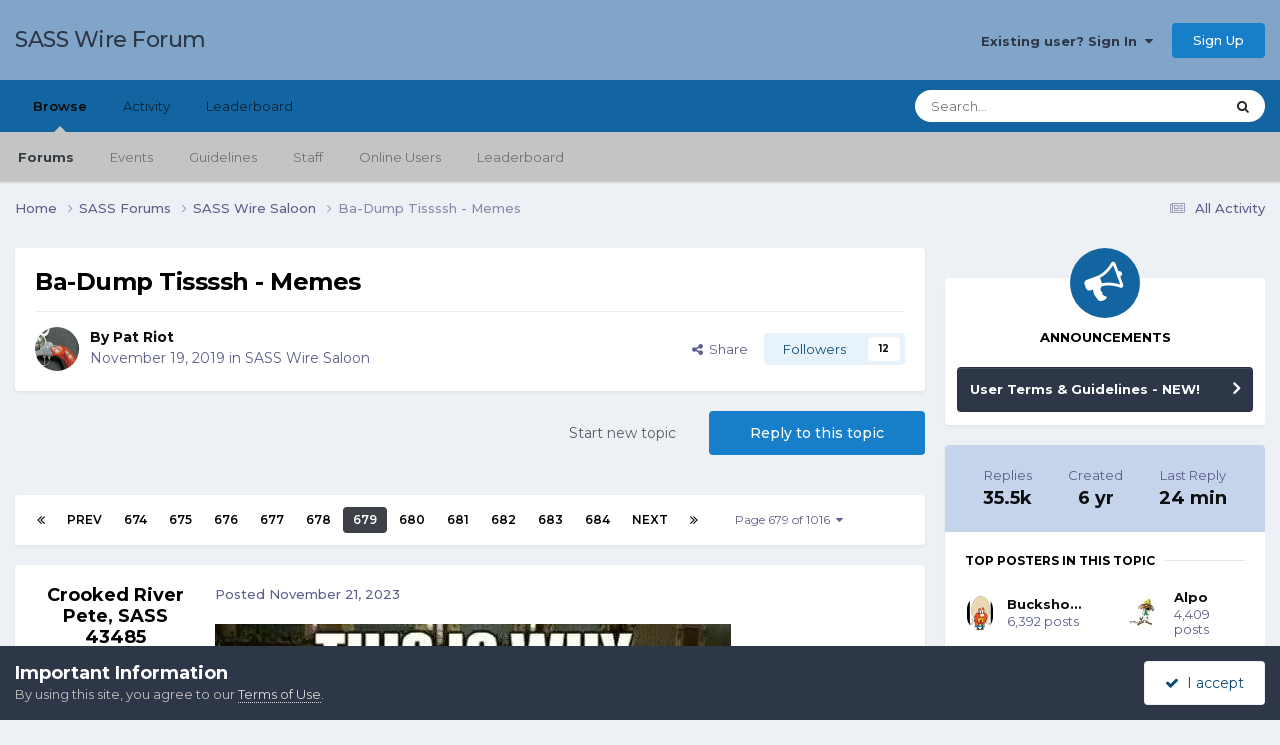

--- FILE ---
content_type: text/html;charset=UTF-8
request_url: https://forums.sassnet.com/index.php?/topic/294544-ba-dump-tissssh-memes/page/679/
body_size: 34633
content:
<!DOCTYPE html>
<html lang="en-US" dir="ltr">
	<head>
		<meta charset="utf-8">
        
		<title>Ba-Dump Tissssh - Memes - Page 679 - SASS Wire Saloon - SASS Wire Forum</title>
		
			<script type="text/javascript" src="http://sassnet.com/inc/analyticstracking.js"></script>
<script>
(function(i,s,o,g,r,a,m){i['GoogleAnalyticsObject']=r;i[r]=i[r]||function(){
  (i[r].q=i[r].q||[]).push(arguments)},i[r].l=1*new Date();a=s.createElement(o),
m=s.getElementsByTagName(o)[0];a.async=1;a.src=g;m.parentNode.insertBefore(a,m)
})(window,document,'script','//www.google-analytics.com/analytics.js','ga');

  ga('create', 'UA-45363915-1', 'sassnet.com');
  ga('send', 'pageview');

</script>
		
		
		
		

	<meta name="viewport" content="width=device-width, initial-scale=1">



	<meta name="twitter:card" content="summary_large_image" />




	
		
			
				<meta property="og:title" content="Ba-Dump Tissssh - Memes">
			
		
	

	
		
			
				<meta property="og:type" content="website">
			
		
	

	
		
			
				<meta property="og:url" content="https://forums.sassnet.com/index.php?/topic/294544-ba-dump-tissssh-memes/">
			
		
	

	
		
			
				<meta property="og:updated_time" content="2026-01-21T05:08:31Z">
			
		
	

	
		
			
				<meta property="og:image" content="https://forums.sassnet.com/uploads/monthly_2026_01/IMG_2358.jpeg.5dee723e7154543131c691671559eb5a.jpeg">
			
		
	

	
		
			
				<meta property="og:site_name" content="SASS Wire Forum">
			
		
	

	
		
			
				<meta property="og:locale" content="en_US">
			
		
	


	
		<link rel="first" href="https://forums.sassnet.com/index.php?/topic/294544-ba-dump-tissssh-memes/" />
	

	
		<link rel="prev" href="https://forums.sassnet.com/index.php?/topic/294544-ba-dump-tissssh-memes/page/678/" />
	

	
		<link rel="next" href="https://forums.sassnet.com/index.php?/topic/294544-ba-dump-tissssh-memes/page/680/" />
	

	
		<link rel="last" href="https://forums.sassnet.com/index.php?/topic/294544-ba-dump-tissssh-memes/page/1016/" />
	

	
		<link rel="canonical" href="https://forums.sassnet.com/index.php?/topic/294544-ba-dump-tissssh-memes/page/679/" />
	

	
		<link as="style" rel="preload" href="https://forums.sassnet.com/applications/core/interface/ckeditor/ckeditor/skins/ips/editor.css?t=P1PF" />
	





<link rel="manifest" href="https://forums.sassnet.com/index.php?/manifest.webmanifest/">
<meta name="msapplication-config" content="https://forums.sassnet.com/index.php?/browserconfig.xml/">
<meta name="msapplication-starturl" content="/">
<meta name="application-name" content="SASS Wire Forum">
<meta name="apple-mobile-web-app-title" content="SASS Wire Forum">

	<meta name="theme-color" content="#81a5c9">










<link rel="preload" href="//forums.sassnet.com/applications/core/interface/font/fontawesome-webfont.woff2?v=4.7.0" as="font" crossorigin="anonymous">
		


	<link rel="preconnect" href="https://fonts.googleapis.com">
	<link rel="preconnect" href="https://fonts.gstatic.com" crossorigin>
	
		<link href="https://fonts.googleapis.com/css2?family=Montserrat:wght@300;400;500;600;700&display=swap" rel="stylesheet">
	



	<link rel='stylesheet' href='https://forums.sassnet.com/uploads/css_built_2/341e4a57816af3ba440d891ca87450ff_framework.css?v=ba4de58cdc1760081936' media='all'>

	<link rel='stylesheet' href='https://forums.sassnet.com/uploads/css_built_2/05e81b71abe4f22d6eb8d1a929494829_responsive.css?v=ba4de58cdc1760081936' media='all'>

	<link rel='stylesheet' href='https://forums.sassnet.com/uploads/css_built_2/90eb5adf50a8c640f633d47fd7eb1778_core.css?v=ba4de58cdc1760081936' media='all'>

	<link rel='stylesheet' href='https://forums.sassnet.com/uploads/css_built_2/5a0da001ccc2200dc5625c3f3934497d_core_responsive.css?v=ba4de58cdc1760081936' media='all'>

	<link rel='stylesheet' href='https://forums.sassnet.com/uploads/css_built_2/62e269ced0fdab7e30e026f1d30ae516_forums.css?v=ba4de58cdc1760081936' media='all'>

	<link rel='stylesheet' href='https://forums.sassnet.com/uploads/css_built_2/76e62c573090645fb99a15a363d8620e_forums_responsive.css?v=ba4de58cdc1760081936' media='all'>

	<link rel='stylesheet' href='https://forums.sassnet.com/uploads/css_built_2/ebdea0c6a7dab6d37900b9190d3ac77b_topics.css?v=ba4de58cdc1760081936' media='all'>





<link rel='stylesheet' href='https://forums.sassnet.com/uploads/css_built_2/258adbb6e4f3e83cd3b355f84e3fa002_custom.css?v=ba4de58cdc1760081936' media='all'>




		
		

	</head>
	<body class='ipsApp ipsApp_front ipsJS_none ipsClearfix' data-controller='core.front.core.app' data-message="" data-pageApp='forums' data-pageLocation='front' data-pageModule='forums' data-pageController='topic' data-pageID='294544'  >
		
        

        

		<a href='#ipsLayout_mainArea' class='ipsHide' title='Go to main content on this page' accesskey='m'>Jump to content</a>
		





		<div id='ipsLayout_header' class='ipsClearfix'>
			<header>
				<div class='ipsLayout_container'>
					

<a href='https://forums.sassnet.com/' id='elSiteTitle' accesskey='1'>SASS Wire Forum</a>

					
						

	<ul id='elUserNav' class='ipsList_inline cSignedOut ipsResponsive_showDesktop'>
		
        
		
        
        
            
            <li id='elSignInLink'>
                <a href='https://forums.sassnet.com/index.php?/login/' data-ipsMenu-closeOnClick="false" data-ipsMenu id='elUserSignIn'>
                    Existing user? Sign In &nbsp;<i class='fa fa-caret-down'></i>
                </a>
                
<div id='elUserSignIn_menu' class='ipsMenu ipsMenu_auto ipsHide'>
	<form accept-charset='utf-8' method='post' action='https://forums.sassnet.com/index.php?/login/'>
		<input type="hidden" name="csrfKey" value="2004c3f6003862e75fc4b38179c89f14">
		<input type="hidden" name="ref" value="aHR0cHM6Ly9mb3J1bXMuc2Fzc25ldC5jb20vaW5kZXgucGhwPy90b3BpYy8yOTQ1NDQtYmEtZHVtcC10aXNzc3NoLW1lbWVzL3BhZ2UvNjc5Lw==">
		<div data-role="loginForm">
			
			
			
				
<div class="ipsPad ipsForm ipsForm_vertical">
	<h4 class="ipsType_sectionHead">Sign In</h4>
	<br><br>
	<ul class='ipsList_reset'>
		<li class="ipsFieldRow ipsFieldRow_noLabel ipsFieldRow_fullWidth">
			
			
				<input type="email" placeholder="Email Address" name="auth" autocomplete="email">
			
		</li>
		<li class="ipsFieldRow ipsFieldRow_noLabel ipsFieldRow_fullWidth">
			<input type="password" placeholder="Password" name="password" autocomplete="current-password">
		</li>
		<li class="ipsFieldRow ipsFieldRow_checkbox ipsClearfix">
			<span class="ipsCustomInput">
				<input type="checkbox" name="remember_me" id="remember_me_checkbox" value="1" checked aria-checked="true">
				<span></span>
			</span>
			<div class="ipsFieldRow_content">
				<label class="ipsFieldRow_label" for="remember_me_checkbox">Remember me</label>
				<span class="ipsFieldRow_desc">Not recommended on shared computers</span>
			</div>
		</li>
		<li class="ipsFieldRow ipsFieldRow_fullWidth">
			<button type="submit" name="_processLogin" value="usernamepassword" class="ipsButton ipsButton_primary ipsButton_small" id="elSignIn_submit">Sign In</button>
			
				<p class="ipsType_right ipsType_small">
					
						<a href='https://forums.sassnet.com/index.php?/lostpassword/' data-ipsDialog data-ipsDialog-title='Forgot your password?'>
					
					Forgot your password?</a>
				</p>
			
		</li>
	</ul>
</div>
			
		</div>
	</form>
</div>
            </li>
            
        
		
			<li>
				
					<a href='https://forums.sassnet.com/index.php?/register/' data-ipsDialog data-ipsDialog-size='narrow' data-ipsDialog-title='Sign Up' id='elRegisterButton' class='ipsButton ipsButton_normal ipsButton_primary'>Sign Up</a>
				
			</li>
		
	</ul>

						
<ul class='ipsMobileHamburger ipsList_reset ipsResponsive_hideDesktop'>
	<li data-ipsDrawer data-ipsDrawer-drawerElem='#elMobileDrawer'>
		<a href='#'>
			
			
				
			
			
			
			<i class='fa fa-navicon'></i>
		</a>
	</li>
</ul>
					
				</div>
			</header>
			

	<nav data-controller='core.front.core.navBar' class=' ipsResponsive_showDesktop'>
		<div class='ipsNavBar_primary ipsLayout_container '>
			<ul data-role="primaryNavBar" class='ipsClearfix'>
				


	
		
		
			
		
		<li class='ipsNavBar_active' data-active id='elNavSecondary_1' data-role="navBarItem" data-navApp="core" data-navExt="CustomItem">
			
			
				<a href="https://forums.sassnet.com"  data-navItem-id="1" data-navDefault>
					Browse<span class='ipsNavBar_active__identifier'></span>
				</a>
			
			
				<ul class='ipsNavBar_secondary ' data-role='secondaryNavBar'>
					


	
		
		
			
		
		<li class='ipsNavBar_active' data-active id='elNavSecondary_8' data-role="navBarItem" data-navApp="forums" data-navExt="Forums">
			
			
				<a href="https://forums.sassnet.com/index.php"  data-navItem-id="8" data-navDefault>
					Forums<span class='ipsNavBar_active__identifier'></span>
				</a>
			
			
		</li>
	
	

	
		
		
		<li  id='elNavSecondary_9' data-role="navBarItem" data-navApp="calendar" data-navExt="Calendar">
			
			
				<a href="https://forums.sassnet.com/index.php?/events/"  data-navItem-id="9" >
					Events<span class='ipsNavBar_active__identifier'></span>
				</a>
			
			
		</li>
	
	

	
		
		
		<li  id='elNavSecondary_10' data-role="navBarItem" data-navApp="core" data-navExt="Guidelines">
			
			
				<a href="https://forums.sassnet.com/index.php?/guidelines/"  data-navItem-id="10" >
					Guidelines<span class='ipsNavBar_active__identifier'></span>
				</a>
			
			
		</li>
	
	

	
		
		
		<li  id='elNavSecondary_11' data-role="navBarItem" data-navApp="core" data-navExt="StaffDirectory">
			
			
				<a href="https://forums.sassnet.com/index.php?/staff/"  data-navItem-id="11" >
					Staff<span class='ipsNavBar_active__identifier'></span>
				</a>
			
			
		</li>
	
	

	
		
		
		<li  id='elNavSecondary_12' data-role="navBarItem" data-navApp="core" data-navExt="OnlineUsers">
			
			
				<a href="https://forums.sassnet.com/index.php?/online/"  data-navItem-id="12" >
					Online Users<span class='ipsNavBar_active__identifier'></span>
				</a>
			
			
		</li>
	
	

	
		
		
		<li  id='elNavSecondary_13' data-role="navBarItem" data-navApp="core" data-navExt="Leaderboard">
			
			
				<a href="https://forums.sassnet.com/index.php?/leaderboard/"  data-navItem-id="13" >
					Leaderboard<span class='ipsNavBar_active__identifier'></span>
				</a>
			
			
		</li>
	
	

					<li class='ipsHide' id='elNavigationMore_1' data-role='navMore'>
						<a href='#' data-ipsMenu data-ipsMenu-appendTo='#elNavigationMore_1' id='elNavigationMore_1_dropdown'>More <i class='fa fa-caret-down'></i></a>
						<ul class='ipsHide ipsMenu ipsMenu_auto' id='elNavigationMore_1_dropdown_menu' data-role='moreDropdown'></ul>
					</li>
				</ul>
			
		</li>
	
	

	
		
		
		<li  id='elNavSecondary_2' data-role="navBarItem" data-navApp="core" data-navExt="CustomItem">
			
			
				<a href="https://forums.sassnet.com/index.php?/discover/"  data-navItem-id="2" >
					Activity<span class='ipsNavBar_active__identifier'></span>
				</a>
			
			
				<ul class='ipsNavBar_secondary ipsHide' data-role='secondaryNavBar'>
					


	
		
		
		<li  id='elNavSecondary_3' data-role="navBarItem" data-navApp="core" data-navExt="AllActivity">
			
			
				<a href="https://forums.sassnet.com/index.php?/discover/"  data-navItem-id="3" >
					All Activity<span class='ipsNavBar_active__identifier'></span>
				</a>
			
			
		</li>
	
	

	
	

	
	

	
	

	
		
		
		<li  id='elNavSecondary_7' data-role="navBarItem" data-navApp="core" data-navExt="Search">
			
			
				<a href="https://forums.sassnet.com/index.php?/search/"  data-navItem-id="7" >
					Search<span class='ipsNavBar_active__identifier'></span>
				</a>
			
			
		</li>
	
	

					<li class='ipsHide' id='elNavigationMore_2' data-role='navMore'>
						<a href='#' data-ipsMenu data-ipsMenu-appendTo='#elNavigationMore_2' id='elNavigationMore_2_dropdown'>More <i class='fa fa-caret-down'></i></a>
						<ul class='ipsHide ipsMenu ipsMenu_auto' id='elNavigationMore_2_dropdown_menu' data-role='moreDropdown'></ul>
					</li>
				</ul>
			
		</li>
	
	

	
		
		
		<li  id='elNavSecondary_14' data-role="navBarItem" data-navApp="core" data-navExt="Leaderboard">
			
			
				<a href="https://forums.sassnet.com/index.php?/leaderboard/"  data-navItem-id="14" >
					Leaderboard<span class='ipsNavBar_active__identifier'></span>
				</a>
			
			
		</li>
	
	

	
	

	
	

				<li class='ipsHide' id='elNavigationMore' data-role='navMore'>
					<a href='#' data-ipsMenu data-ipsMenu-appendTo='#elNavigationMore' id='elNavigationMore_dropdown'>More</a>
					<ul class='ipsNavBar_secondary ipsHide' data-role='secondaryNavBar'>
						<li class='ipsHide' id='elNavigationMore_more' data-role='navMore'>
							<a href='#' data-ipsMenu data-ipsMenu-appendTo='#elNavigationMore_more' id='elNavigationMore_more_dropdown'>More <i class='fa fa-caret-down'></i></a>
							<ul class='ipsHide ipsMenu ipsMenu_auto' id='elNavigationMore_more_dropdown_menu' data-role='moreDropdown'></ul>
						</li>
					</ul>
				</li>
			</ul>
			

	<div id="elSearchWrapper">
		<div id='elSearch' data-controller="core.front.core.quickSearch">
			<form accept-charset='utf-8' action='//forums.sassnet.com/index.php?/search/&amp;do=quicksearch' method='post'>
                <input type='search' id='elSearchField' placeholder='Search...' name='q' autocomplete='off' aria-label='Search'>
                <details class='cSearchFilter'>
                    <summary class='cSearchFilter__text'></summary>
                    <ul class='cSearchFilter__menu'>
                        
                        <li><label><input type="radio" name="type" value="all" ><span class='cSearchFilter__menuText'>Everywhere</span></label></li>
                        
                            
                                <li><label><input type="radio" name="type" value='contextual_{&quot;type&quot;:&quot;forums_topic&quot;,&quot;nodes&quot;:16}' checked><span class='cSearchFilter__menuText'>This Forum</span></label></li>
                            
                                <li><label><input type="radio" name="type" value='contextual_{&quot;type&quot;:&quot;forums_topic&quot;,&quot;item&quot;:294544}' checked><span class='cSearchFilter__menuText'>This Topic</span></label></li>
                            
                        
                        
                            <li><label><input type="radio" name="type" value="core_statuses_status"><span class='cSearchFilter__menuText'>Status Updates</span></label></li>
                        
                            <li><label><input type="radio" name="type" value="forums_topic"><span class='cSearchFilter__menuText'>Topics</span></label></li>
                        
                            <li><label><input type="radio" name="type" value="calendar_event"><span class='cSearchFilter__menuText'>Events</span></label></li>
                        
                            <li><label><input type="radio" name="type" value="core_members"><span class='cSearchFilter__menuText'>Members</span></label></li>
                        
                    </ul>
                </details>
				<button class='cSearchSubmit' type="submit" aria-label='Search'><i class="fa fa-search"></i></button>
			</form>
		</div>
	</div>

		</div>
	</nav>

			
<ul id='elMobileNav' class='ipsResponsive_hideDesktop' data-controller='core.front.core.mobileNav'>
	
		
			
			
				
				
			
				
					<li id='elMobileBreadcrumb'>
						<a href='https://forums.sassnet.com/index.php?/forum/16-sass-wire-saloon/'>
							<span>SASS Wire Saloon</span>
						</a>
					</li>
				
				
			
				
				
			
		
	
	
	
	<li >
		<a data-action="defaultStream" href='https://forums.sassnet.com/index.php?/discover/'><i class="fa fa-newspaper-o" aria-hidden="true"></i></a>
	</li>

	

	
		<li class='ipsJS_show'>
			<a href='https://forums.sassnet.com/index.php?/search/'><i class='fa fa-search'></i></a>
		</li>
	
</ul>
		</div>
		<main id='ipsLayout_body' class='ipsLayout_container'>
			<div id='ipsLayout_contentArea'>
				<div id='ipsLayout_contentWrapper'>
					
<nav class='ipsBreadcrumb ipsBreadcrumb_top ipsFaded_withHover'>
	

	<ul class='ipsList_inline ipsPos_right'>
		
		<li >
			<a data-action="defaultStream" class='ipsType_light '  href='https://forums.sassnet.com/index.php?/discover/'><i class="fa fa-newspaper-o" aria-hidden="true"></i> <span>All Activity</span></a>
		</li>
		
	</ul>

	<ul data-role="breadcrumbList">
		<li>
			<a title="Home" href='https://forums.sassnet.com/'>
				<span>Home <i class='fa fa-angle-right'></i></span>
			</a>
		</li>
		
		
			<li>
				
					<a href='https://forums.sassnet.com/index.php?/forum/22-sass-forums/'>
						<span>SASS Forums <i class='fa fa-angle-right' aria-hidden="true"></i></span>
					</a>
				
			</li>
		
			<li>
				
					<a href='https://forums.sassnet.com/index.php?/forum/16-sass-wire-saloon/'>
						<span>SASS Wire Saloon <i class='fa fa-angle-right' aria-hidden="true"></i></span>
					</a>
				
			</li>
		
			<li>
				
					Ba-Dump Tissssh - Memes
				
			</li>
		
	</ul>
</nav>
					
					<div id='ipsLayout_mainArea'>
						
						
						
						

	




						



<div class='ipsPageHeader ipsResponsive_pull ipsBox ipsPadding sm:ipsPadding:half ipsMargin_bottom'>
		
	
	<div class='ipsFlex ipsFlex-ai:center ipsFlex-fw:wrap ipsGap:4'>
		<div class='ipsFlex-flex:11'>
			<h1 class='ipsType_pageTitle ipsContained_container'>
				

				
				
					<span class='ipsType_break ipsContained'>
						<span>Ba-Dump Tissssh - Memes</span>
					</span>
				
			</h1>
			
			
		</div>
		
	</div>
	<hr class='ipsHr'>
	<div class='ipsPageHeader__meta ipsFlex ipsFlex-jc:between ipsFlex-ai:center ipsFlex-fw:wrap ipsGap:3'>
		<div class='ipsFlex-flex:11'>
			<div class='ipsPhotoPanel ipsPhotoPanel_mini ipsPhotoPanel_notPhone ipsClearfix'>
				


	<a href="https://forums.sassnet.com/index.php?/profile/4613-pat-riot/" rel="nofollow" data-ipsHover data-ipsHover-width="370" data-ipsHover-target="https://forums.sassnet.com/index.php?/profile/4613-pat-riot/&amp;do=hovercard" class="ipsUserPhoto ipsUserPhoto_mini" title="Go to Pat Riot's profile">
		<img src='https://forums.sassnet.com/uploads/monthly_2020_07/DD76A809-54DC-4319-9F58-81E1F32373D0.thumb.jpeg.d54ddf8bba623f55622124c335516acb.jpeg' alt='Pat Riot' loading="lazy">
	</a>

				<div>
					<p class='ipsType_reset ipsType_blendLinks'>
						<span class='ipsType_normal'>
						
							<strong>By 


<a href='https://forums.sassnet.com/index.php?/profile/4613-pat-riot/' rel="nofollow" data-ipsHover data-ipsHover-width='370' data-ipsHover-target='https://forums.sassnet.com/index.php?/profile/4613-pat-riot/&amp;do=hovercard&amp;referrer=https%253A%252F%252Fforums.sassnet.com%252Findex.php%253F%252Ftopic%252F294544-ba-dump-tissssh-memes%252Fpage%252F679%252F' title="Go to Pat Riot's profile" class="ipsType_break">Pat Riot</a></strong><br />
							<span class='ipsType_light'><time datetime='2019-11-19T11:36:24Z' title='11/19/2019 11:36  AM' data-short='6 yr'>November 19, 2019</time> in <a href="https://forums.sassnet.com/index.php?/forum/16-sass-wire-saloon/">SASS Wire Saloon</a></span>
						
						</span>
					</p>
				</div>
			</div>
		</div>
		
			<div class='ipsFlex-flex:01 ipsResponsive_hidePhone'>
				<div class='ipsShareLinks'>
					
						


    <a href='#elShareItem_2074950148_menu' id='elShareItem_2074950148' data-ipsMenu class='ipsShareButton ipsButton ipsButton_verySmall ipsButton_link ipsButton_link--light'>
        <span><i class='fa fa-share-alt'></i></span> &nbsp;Share
    </a>

    <div class='ipsPadding ipsMenu ipsMenu_normal ipsHide' id='elShareItem_2074950148_menu' data-controller="core.front.core.sharelink">
        
        
        <span data-ipsCopy data-ipsCopy-flashmessage>
            <a href="https://forums.sassnet.com/index.php?/topic/294544-ba-dump-tissssh-memes/" class="ipsButton ipsButton_light ipsButton_small ipsButton_fullWidth" data-role="copyButton" data-clipboard-text="https://forums.sassnet.com/index.php?/topic/294544-ba-dump-tissssh-memes/" data-ipstooltip title='Copy Link to Clipboard'><i class="fa fa-clone"></i> https://forums.sassnet.com/index.php?/topic/294544-ba-dump-tissssh-memes/</a>
        </span>
        <ul class='ipsShareLinks ipsMargin_top:half'>
            
                <li>
<a href="https://x.com/share?url=https%3A%2F%2Fforums.sassnet.com%2Findex.php%3F%2Ftopic%2F294544-ba-dump-tissssh-memes%2F" class="cShareLink cShareLink_x" target="_blank" data-role="shareLink" title='Share on X' data-ipsTooltip rel='nofollow noopener'>
    <i class="fa fa-x"></i>
</a></li>
            
                <li>
<a href="https://www.facebook.com/sharer/sharer.php?u=https%3A%2F%2Fforums.sassnet.com%2Findex.php%3F%2Ftopic%2F294544-ba-dump-tissssh-memes%2F" class="cShareLink cShareLink_facebook" target="_blank" data-role="shareLink" title='Share on Facebook' data-ipsTooltip rel='noopener nofollow'>
	<i class="fa fa-facebook"></i>
</a></li>
            
                <li>
<a href="https://www.reddit.com/submit?url=https%3A%2F%2Fforums.sassnet.com%2Findex.php%3F%2Ftopic%2F294544-ba-dump-tissssh-memes%2F&amp;title=Ba-Dump+Tissssh+-+Memes" rel="nofollow noopener" class="cShareLink cShareLink_reddit" target="_blank" title='Share on Reddit' data-ipsTooltip>
	<i class="fa fa-reddit"></i>
</a></li>
            
                <li>
<a href="mailto:?subject=Ba-Dump%20Tissssh%20-%20Memes&body=https%3A%2F%2Fforums.sassnet.com%2Findex.php%3F%2Ftopic%2F294544-ba-dump-tissssh-memes%2F" rel='nofollow' class='cShareLink cShareLink_email' title='Share via email' data-ipsTooltip>
	<i class="fa fa-envelope"></i>
</a></li>
            
                <li>
<a href="https://pinterest.com/pin/create/button/?url=https://forums.sassnet.com/index.php?/topic/294544-ba-dump-tissssh-memes/&amp;media=" class="cShareLink cShareLink_pinterest" rel="nofollow noopener" target="_blank" data-role="shareLink" title='Share on Pinterest' data-ipsTooltip>
	<i class="fa fa-pinterest"></i>
</a></li>
            
        </ul>
        
            <hr class='ipsHr'>
            <button class='ipsHide ipsButton ipsButton_verySmall ipsButton_light ipsButton_fullWidth ipsMargin_top:half' data-controller='core.front.core.webshare' data-role='webShare' data-webShareTitle='Ba-Dump Tissssh - Memes' data-webShareText='Ba-Dump Tissssh - Memes' data-webShareUrl='https://forums.sassnet.com/index.php?/topic/294544-ba-dump-tissssh-memes/'>More sharing options...</button>
        
    </div>

					
					
                    

					



					

<div data-followApp='forums' data-followArea='topic' data-followID='294544' data-controller='core.front.core.followButton'>
	

	<a href='https://forums.sassnet.com/index.php?/login/' rel="nofollow" class="ipsFollow ipsPos_middle ipsButton ipsButton_light ipsButton_verySmall " data-role="followButton" data-ipsTooltip title='Sign in to follow this'>
		<span>Followers</span>
		<span class='ipsCommentCount'>12</span>
	</a>

</div>
				</div>
			</div>
					
	</div>
	
	
</div>








<div class='ipsClearfix'>
	<ul class="ipsToolList ipsToolList_horizontal ipsClearfix ipsSpacer_both ">
		
			<li class='ipsToolList_primaryAction'>
				<span data-controller='forums.front.topic.reply'>
					
						<a href='#replyForm' rel="nofollow" class='ipsButton ipsButton_important ipsButton_medium ipsButton_fullWidth' data-action='replyToTopic'>Reply to this topic</a>
					
				</span>
			</li>
		
		
			<li class='ipsResponsive_hidePhone'>
				
					<a href="https://forums.sassnet.com/index.php?/forum/16-sass-wire-saloon/&amp;do=add" rel="nofollow" class='ipsButton ipsButton_link ipsButton_medium ipsButton_fullWidth' title='Start a new topic in this forum'>Start new topic</a>
				
			</li>
		
		
	</ul>
</div>

<div id='comments' data-controller='core.front.core.commentFeed,forums.front.topic.view, core.front.core.ignoredComments' data-autoPoll data-baseURL='https://forums.sassnet.com/index.php?/topic/294544-ba-dump-tissssh-memes/'  data-feedID='topic-294544' class='cTopic ipsClear ipsSpacer_top'>
	
			

				<div class="ipsBox ipsResponsive_pull ipsPadding:half ipsClearfix ipsClear ipsMargin_bottom">
					
					
						


	
	<ul class='ipsPagination' id='elPagination_8b5206a14069121e9ceea80c085f1770_1994722726' data-ipsPagination-seoPagination='true' data-pages='1016' data-ipsPagination  data-ipsPagination-pages="1016" data-ipsPagination-perPage='35'>
		
			
				<li class='ipsPagination_first'><a href='https://forums.sassnet.com/index.php?/topic/294544-ba-dump-tissssh-memes/#comments' rel="first" data-page='1' data-ipsTooltip title='First page'><i class='fa fa-angle-double-left'></i></a></li>
				<li class='ipsPagination_prev'><a href='https://forums.sassnet.com/index.php?/topic/294544-ba-dump-tissssh-memes/page/678/#comments' rel="prev" data-page='678' data-ipsTooltip title='Previous page'>Prev</a></li>
				
					<li class='ipsPagination_page'><a href='https://forums.sassnet.com/index.php?/topic/294544-ba-dump-tissssh-memes/page/674/#comments' data-page='674'>674</a></li>
				
					<li class='ipsPagination_page'><a href='https://forums.sassnet.com/index.php?/topic/294544-ba-dump-tissssh-memes/page/675/#comments' data-page='675'>675</a></li>
				
					<li class='ipsPagination_page'><a href='https://forums.sassnet.com/index.php?/topic/294544-ba-dump-tissssh-memes/page/676/#comments' data-page='676'>676</a></li>
				
					<li class='ipsPagination_page'><a href='https://forums.sassnet.com/index.php?/topic/294544-ba-dump-tissssh-memes/page/677/#comments' data-page='677'>677</a></li>
				
					<li class='ipsPagination_page'><a href='https://forums.sassnet.com/index.php?/topic/294544-ba-dump-tissssh-memes/page/678/#comments' data-page='678'>678</a></li>
				
			
			<li class='ipsPagination_page ipsPagination_active'><a href='https://forums.sassnet.com/index.php?/topic/294544-ba-dump-tissssh-memes/page/679/#comments' data-page='679'>679</a></li>
			
				
					<li class='ipsPagination_page'><a href='https://forums.sassnet.com/index.php?/topic/294544-ba-dump-tissssh-memes/page/680/#comments' data-page='680'>680</a></li>
				
					<li class='ipsPagination_page'><a href='https://forums.sassnet.com/index.php?/topic/294544-ba-dump-tissssh-memes/page/681/#comments' data-page='681'>681</a></li>
				
					<li class='ipsPagination_page'><a href='https://forums.sassnet.com/index.php?/topic/294544-ba-dump-tissssh-memes/page/682/#comments' data-page='682'>682</a></li>
				
					<li class='ipsPagination_page'><a href='https://forums.sassnet.com/index.php?/topic/294544-ba-dump-tissssh-memes/page/683/#comments' data-page='683'>683</a></li>
				
					<li class='ipsPagination_page'><a href='https://forums.sassnet.com/index.php?/topic/294544-ba-dump-tissssh-memes/page/684/#comments' data-page='684'>684</a></li>
				
				<li class='ipsPagination_next'><a href='https://forums.sassnet.com/index.php?/topic/294544-ba-dump-tissssh-memes/page/680/#comments' rel="next" data-page='680' data-ipsTooltip title='Next page'>Next</a></li>
				<li class='ipsPagination_last'><a href='https://forums.sassnet.com/index.php?/topic/294544-ba-dump-tissssh-memes/page/1016/#comments' rel="last" data-page='1016' data-ipsTooltip title='Last page'><i class='fa fa-angle-double-right'></i></a></li>
			
			
				<li class='ipsPagination_pageJump'>
					<a href='#' data-ipsMenu data-ipsMenu-closeOnClick='false' data-ipsMenu-appendTo='#elPagination_8b5206a14069121e9ceea80c085f1770_1994722726' id='elPagination_8b5206a14069121e9ceea80c085f1770_1994722726_jump'>Page 679 of 1016 &nbsp;<i class='fa fa-caret-down'></i></a>
					<div class='ipsMenu ipsMenu_narrow ipsPadding ipsHide' id='elPagination_8b5206a14069121e9ceea80c085f1770_1994722726_jump_menu'>
						<form accept-charset='utf-8' method='post' action='https://forums.sassnet.com/index.php?/topic/294544-ba-dump-tissssh-memes/#comments' data-role="pageJump" data-baseUrl='#'>
							<ul class='ipsForm ipsForm_horizontal'>
								<li class='ipsFieldRow'>
									<input type='number' min='1' max='1016' placeholder='Page number' class='ipsField_fullWidth' name='page'>
								</li>
								<li class='ipsFieldRow ipsFieldRow_fullWidth'>
									<input type='submit' class='ipsButton_fullWidth ipsButton ipsButton_verySmall ipsButton_primary' value='Go'>
								</li>
							</ul>
						</form>
					</div>
				</li>
			
		
	</ul>

					
				</div>
			
	

	

<div data-controller='core.front.core.recommendedComments' data-url='https://forums.sassnet.com/index.php?/topic/294544-ba-dump-tissssh-memes/&amp;recommended=comments' class='ipsRecommendedComments ipsHide'>
	<div data-role="recommendedComments">
		<h2 class='ipsType_sectionHead ipsType_large ipsType_bold ipsMargin_bottom'>Recommended Posts</h2>
		
	</div>
</div>
	
	<div id="elPostFeed" data-role='commentFeed' data-controller='core.front.core.moderation' >
		<form action="https://forums.sassnet.com/index.php?/topic/294544-ba-dump-tissssh-memes/page/679/&amp;csrfKey=2004c3f6003862e75fc4b38179c89f14&amp;do=multimodComment" method="post" data-ipsPageAction data-role='moderationTools'>
			
			
				

					

					
					



<a id='findComment-4547272'></a>
<a id='comment-4547272'></a>
<article  id='elComment_4547272' class='cPost ipsBox ipsResponsive_pull  ipsComment  ipsComment_parent ipsClearfix ipsClear ipsColumns ipsColumns_noSpacing ipsColumns_collapsePhone    '>
	

	

	<div class='cAuthorPane_mobile ipsResponsive_showPhone'>
		<div class='cAuthorPane_photo'>
			<div class='cAuthorPane_photoWrap'>
				


	<a href="https://forums.sassnet.com/index.php?/profile/16267-crooked-river-pete-sass-43485/" rel="nofollow" data-ipsHover data-ipsHover-width="370" data-ipsHover-target="https://forums.sassnet.com/index.php?/profile/16267-crooked-river-pete-sass-43485/&amp;do=hovercard" class="ipsUserPhoto ipsUserPhoto_large" title="Go to Crooked River Pete, SASS 43485's profile">
		<img src='data:image/svg+xml,%3Csvg%20xmlns%3D%22http%3A%2F%2Fwww.w3.org%2F2000%2Fsvg%22%20viewBox%3D%220%200%201024%201024%22%20style%3D%22background%3A%236270c4%22%3E%3Cg%3E%3Ctext%20text-anchor%3D%22middle%22%20dy%3D%22.35em%22%20x%3D%22512%22%20y%3D%22512%22%20fill%3D%22%23ffffff%22%20font-size%3D%22700%22%20font-family%3D%22-apple-system%2C%20BlinkMacSystemFont%2C%20Roboto%2C%20Helvetica%2C%20Arial%2C%20sans-serif%22%3EC%3C%2Ftext%3E%3C%2Fg%3E%3C%2Fsvg%3E' alt='Crooked River Pete, SASS 43485' loading="lazy">
	</a>

				
				
					<a href="https://forums.sassnet.com/index.php?/profile/16267-crooked-river-pete-sass-43485/badges/" rel="nofollow">
						
<img src='https://forums.sassnet.com/uploads/set_resources_2/84c1e40ea0e759e3f1505eb1788ddf3c_default_rank.png' loading="lazy" alt="SASS Wire Vet" class="cAuthorPane_badge cAuthorPane_badge--rank ipsOutline ipsOutline:2px" data-ipsTooltip title="Rank: SASS Wire Vet (1/1)">
					</a>
				
			</div>
		</div>
		<div class='cAuthorPane_content'>
			<h3 class='ipsType_sectionHead cAuthorPane_author ipsType_break ipsType_blendLinks ipsFlex ipsFlex-ai:center'>
				


<a href='https://forums.sassnet.com/index.php?/profile/16267-crooked-river-pete-sass-43485/' rel="nofollow" data-ipsHover data-ipsHover-width='370' data-ipsHover-target='https://forums.sassnet.com/index.php?/profile/16267-crooked-river-pete-sass-43485/&amp;do=hovercard&amp;referrer=https%253A%252F%252Fforums.sassnet.com%252Findex.php%253F%252Ftopic%252F294544-ba-dump-tissssh-memes%252Fpage%252F679%252F' title="Go to Crooked River Pete, SASS 43485's profile" class="ipsType_break"><span style='color:#'>Crooked River Pete, SASS 43485</span></a>
			</h3>
			<div class='ipsType_light ipsType_reset'>
			    <a href='https://forums.sassnet.com/index.php?/topic/294544-ba-dump-tissssh-memes/page/679/#findComment-4547272' rel="nofollow" class='ipsType_blendLinks'>Posted <time datetime='2023-11-21T02:50:55Z' title='11/21/2023 02:50  AM' data-short='2 yr'>November 21, 2023</time></a>
				
			</div>
		</div>
	</div>
	<aside class='ipsComment_author cAuthorPane ipsColumn ipsColumn_medium ipsResponsive_hidePhone'>
		<h3 class='ipsType_sectionHead cAuthorPane_author ipsType_blendLinks ipsType_break'><strong>


<a href='https://forums.sassnet.com/index.php?/profile/16267-crooked-river-pete-sass-43485/' rel="nofollow" data-ipsHover data-ipsHover-width='370' data-ipsHover-target='https://forums.sassnet.com/index.php?/profile/16267-crooked-river-pete-sass-43485/&amp;do=hovercard&amp;referrer=https%253A%252F%252Fforums.sassnet.com%252Findex.php%253F%252Ftopic%252F294544-ba-dump-tissssh-memes%252Fpage%252F679%252F' title="Go to Crooked River Pete, SASS 43485's profile" class="ipsType_break">Crooked River Pete, SASS 43485</a></strong>
			
		</h3>
		<ul class='cAuthorPane_info ipsList_reset'>
			<li data-role='photo' class='cAuthorPane_photo'>
				<div class='cAuthorPane_photoWrap'>
					


	<a href="https://forums.sassnet.com/index.php?/profile/16267-crooked-river-pete-sass-43485/" rel="nofollow" data-ipsHover data-ipsHover-width="370" data-ipsHover-target="https://forums.sassnet.com/index.php?/profile/16267-crooked-river-pete-sass-43485/&amp;do=hovercard" class="ipsUserPhoto ipsUserPhoto_large" title="Go to Crooked River Pete, SASS 43485's profile">
		<img src='data:image/svg+xml,%3Csvg%20xmlns%3D%22http%3A%2F%2Fwww.w3.org%2F2000%2Fsvg%22%20viewBox%3D%220%200%201024%201024%22%20style%3D%22background%3A%236270c4%22%3E%3Cg%3E%3Ctext%20text-anchor%3D%22middle%22%20dy%3D%22.35em%22%20x%3D%22512%22%20y%3D%22512%22%20fill%3D%22%23ffffff%22%20font-size%3D%22700%22%20font-family%3D%22-apple-system%2C%20BlinkMacSystemFont%2C%20Roboto%2C%20Helvetica%2C%20Arial%2C%20sans-serif%22%3EC%3C%2Ftext%3E%3C%2Fg%3E%3C%2Fsvg%3E' alt='Crooked River Pete, SASS 43485' loading="lazy">
	</a>

					
					
						
<img src='https://forums.sassnet.com/uploads/set_resources_2/84c1e40ea0e759e3f1505eb1788ddf3c_default_rank.png' loading="lazy" alt="SASS Wire Vet" class="cAuthorPane_badge cAuthorPane_badge--rank ipsOutline ipsOutline:2px" data-ipsTooltip title="Rank: SASS Wire Vet (1/1)">
					
				</div>
			</li>
			
				<li data-role='group'><span style='color:#'>Members</span></li>
				
			
			
				<li data-role='stats' class='ipsMargin_top'>
					<ul class="ipsList_reset ipsType_light ipsFlex ipsFlex-ai:center ipsFlex-jc:center ipsGap_row:2 cAuthorPane_stats">
						<li>
							
								<a href="https://forums.sassnet.com/index.php?/profile/16267-crooked-river-pete-sass-43485/content/" rel="nofollow" title="4,746 posts" data-ipsTooltip class="ipsType_blendLinks">
							
								<i class="fa fa-comment"></i> 4.7k
							
								</a>
							
						</li>
						
					</ul>
				</li>
			
			
				

	
	<li data-role='custom-field' class='ipsResponsive_hidePhone ipsType_break'>
		
<span class='ft'>Location:</span><span class='fc'>Akron, Oh</span>
	</li>
	

	
	<li data-role='custom-field' class='ipsResponsive_hidePhone ipsType_break'>
		
SASS# 43485<br />
	</li>
	

			
		</ul>
	</aside>
	<div class='ipsColumn ipsColumn_fluid ipsMargin:none'>
		

<div id='comment-4547272_wrap' data-controller='core.front.core.comment' data-commentApp='forums' data-commentType='forums' data-commentID="4547272" data-quoteData='{&quot;userid&quot;:16267,&quot;username&quot;:&quot;Crooked River Pete, SASS 43485&quot;,&quot;timestamp&quot;:1700535055,&quot;contentapp&quot;:&quot;forums&quot;,&quot;contenttype&quot;:&quot;forums&quot;,&quot;contentid&quot;:294544,&quot;contentclass&quot;:&quot;forums_Topic&quot;,&quot;contentcommentid&quot;:4547272}' class='ipsComment_content ipsType_medium'>

	<div class='ipsComment_meta ipsType_light ipsFlex ipsFlex-ai:center ipsFlex-jc:between ipsFlex-fd:row-reverse'>
		<div class='ipsType_light ipsType_reset ipsType_blendLinks ipsComment_toolWrap'>
			<div class='ipsResponsive_hidePhone ipsComment_badges'>
				<ul class='ipsList_reset ipsFlex ipsFlex-jc:end ipsFlex-fw:wrap ipsGap:2 ipsGap_row:1'>
					
					
					
					
					
				</ul>
			</div>
			<ul class='ipsList_reset ipsComment_tools'>
				<li>
					<a href='#elControls_4547272_menu' class='ipsComment_ellipsis' id='elControls_4547272' title='More options...' data-ipsMenu data-ipsMenu-appendTo='#comment-4547272_wrap'><i class='fa fa-ellipsis-h'></i></a>
					<ul id='elControls_4547272_menu' class='ipsMenu ipsMenu_narrow ipsHide'>
						
						
                        
						
						
						
							
								
							
							
							
							
							
							
						
					</ul>
				</li>
				
			</ul>
		</div>

		<div class='ipsType_reset ipsResponsive_hidePhone'>
		   
		   Posted <time datetime='2023-11-21T02:50:55Z' title='11/21/2023 02:50  AM' data-short='2 yr'>November 21, 2023</time>
		   
			
			<span class='ipsResponsive_hidePhone'>
				
				
			</span>
		</div>
	</div>

	

    

	<div class='cPost_contentWrap'>
		
		<div data-role='commentContent' class='ipsType_normal ipsType_richText ipsPadding_bottom ipsContained' data-controller='core.front.core.lightboxedImages'>
			<p>
	<img class="ipsImage ipsImage_thumbnailed" data-fileid="216475" data-ratio="61.63" width="516" alt="d52948b724f04169ff011e95573b7d69930d23e1-3032576.JPG.64c153899a4e3783030b3acf58f95db4.JPG" src="https://forums.sassnet.com/uploads/monthly_2023_11/d52948b724f04169ff011e95573b7d69930d23e1-3032576.JPG.64c153899a4e3783030b3acf58f95db4.JPG" />
</p>


			
		</div>

		
			<div class='ipsItemControls'>
				
					
						

	<div data-controller='core.front.core.reaction' class='ipsItemControls_right ipsClearfix '>	
		<div class='ipsReact ipsPos_right'>
			
				
				<div class='ipsReact_blurb ' data-role='reactionBlurb'>
					
						

	
	<ul class='ipsReact_reactions'>
		
		
			
				
				<li class='ipsReact_reactCount'>
					
						<span data-ipsTooltip title="Like">
					
							<span>
								<img src='https://forums.sassnet.com/uploads/reactions/react_like.png' alt="Like" loading="lazy">
							</span>
							<span>
								6
							</span>
					
						</span>
					
				</li>
			
		
			
				
				<li class='ipsReact_reactCount'>
					
						<span data-ipsTooltip title="Thanks">
					
							<span>
								<img src='https://forums.sassnet.com/uploads/reactions/react_thanks.png' alt="Thanks" loading="lazy">
							</span>
							<span>
								5
							</span>
					
						</span>
					
				</li>
			
		
	</ul>

					
				</div>
			
			
			
		</div>
	</div>

					
				
				<ul class='ipsComment_controls ipsClearfix ipsItemControls_left' data-role="commentControls">
					
						
						
							<li data-ipsQuote-editor='topic_comment' data-ipsQuote-target='#comment-4547272' class='ipsJS_show'>
								<button class='ipsButton ipsButton_light ipsButton_verySmall ipsButton_narrow cMultiQuote ipsHide' data-action='multiQuoteComment' data-ipsTooltip data-ipsQuote-multiQuote data-mqId='mq4547272' title='MultiQuote'><i class='fa fa-plus'></i></button>
							</li>
							<li data-ipsQuote-editor='topic_comment' data-ipsQuote-target='#comment-4547272' class='ipsJS_show'>
								<a href='#' data-action='quoteComment' data-ipsQuote-singleQuote>Quote</a>
							</li>
						
						
						
												
					
					<li class='ipsHide' data-role='commentLoading'>
						<span class='ipsLoading ipsLoading_tiny ipsLoading_noAnim'></span>
					</li>
				</ul>
			</div>
		

		
	</div>

	
    
</div>
	</div>
</article>
					
					
					
						







<div class="ipsBox cTopicOverview cTopicOverview--inline ipsFlex ipsFlex-fd:row md:ipsFlex-fd:row sm:ipsFlex-fd:column ipsMargin_bottom sm:ipsMargin_bottom:half sm:ipsMargin_top:half ipsResponsive_pull ipsResponsive_hideDesktop ipsResponsive_block " data-controller='forums.front.topic.activity'>

	<div class='cTopicOverview__header ipsAreaBackground_light ipsFlex sm:ipsFlex-fw:wrap sm:ipsFlex-jc:center'>
		<ul class='cTopicOverview__stats ipsPadding ipsMargin:none sm:ipsPadding_horizontal:half ipsFlex ipsFlex-flex:10 ipsFlex-jc:around ipsFlex-ai:center'>
			<li class='cTopicOverview__statItem ipsType_center'>
				<span class='cTopicOverview__statTitle ipsType_light ipsTruncate ipsTruncate_line'>Replies</span>
				<span class='cTopicOverview__statValue'>35.5k</span>
			</li>
			<li class='cTopicOverview__statItem ipsType_center'>
				<span class='cTopicOverview__statTitle ipsType_light ipsTruncate ipsTruncate_line'>Created</span>
				<span class='cTopicOverview__statValue'><time datetime='2019-11-19T11:36:24Z' title='11/19/2019 11:36  AM' data-short='6 yr'>6 yr</time></span>
			</li>
			<li class='cTopicOverview__statItem ipsType_center'>
				<span class='cTopicOverview__statTitle ipsType_light ipsTruncate ipsTruncate_line'>Last Reply </span>
				<span class='cTopicOverview__statValue'><time datetime='2026-01-21T05:08:31Z' title='01/21/2026 05:08  AM' data-short='24 min'>24 min</time></span>
			</li>
		</ul>
		<a href='#' data-action='toggleOverview' class='cTopicOverview__toggle cTopicOverview__toggle--inline ipsType_large ipsType_light ipsPad ipsFlex ipsFlex-ai:center ipsFlex-jc:center'><i class='fa fa-chevron-down'></i></a>
	</div>
	
		<div class='cTopicOverview__preview ipsFlex-flex:10' data-role="preview">
			<div class='cTopicOverview__previewInner ipsPadding_vertical ipsPadding_horizontal ipsResponsive_hidePhone ipsFlex ipsFlex-fd:row'>
				
					<div class='cTopicOverview__section--users ipsFlex-flex:00'>
						<h4 class='ipsType_reset cTopicOverview__sectionTitle ipsType_dark ipsType_uppercase ipsType_noBreak'>Top Posters In This Topic</h4>
						<ul class='cTopicOverview__dataList ipsMargin:none ipsPadding:none ipsList_style:none ipsFlex ipsFlex-jc:between ipsFlex-ai:center'>
							
								<li class="cTopicOverview__dataItem ipsMargin_right ipsFlex ipsFlex-jc:start ipsFlex-ai:center">
									


	<a href="https://forums.sassnet.com/index.php?/profile/89587-buckshot-bob/" rel="nofollow" data-ipsHover data-ipsHover-width="370" data-ipsHover-target="https://forums.sassnet.com/index.php?/profile/89587-buckshot-bob/&amp;do=hovercard" class="ipsUserPhoto ipsUserPhoto_tiny" title="Go to Buckshot Bob's profile">
		<img src='https://forums.sassnet.com/uploads/monthly_2021_01/CE20904D-F674-46A9-8724-AE5FC6565008.thumb.png.01ed92b5ae906961193907af828490d1.png' alt='Buckshot Bob ' loading="lazy">
	</a>

									<p class='ipsMargin:none ipsPadding_left:half ipsPadding_right ipsType_right'>6392</p>
								</li>
							
								<li class="cTopicOverview__dataItem ipsMargin_right ipsFlex ipsFlex-jc:start ipsFlex-ai:center">
									


	<a href="https://forums.sassnet.com/index.php?/profile/26-alpo/" rel="nofollow" data-ipsHover data-ipsHover-width="370" data-ipsHover-target="https://forums.sassnet.com/index.php?/profile/26-alpo/&amp;do=hovercard" class="ipsUserPhoto ipsUserPhoto_tiny" title="Go to Alpo's profile">
		<img src='https://forums.sassnet.com/uploads/monthly_2022_10/Qgm63hvGK3AJeU0UVpxf.thumb.JPG.a645415dd2ca5ad17d718ff437810cde.JPG' alt='Alpo' loading="lazy">
	</a>

									<p class='ipsMargin:none ipsPadding_left:half ipsPadding_right ipsType_right'>4409</p>
								</li>
							
								<li class="cTopicOverview__dataItem ipsMargin_right ipsFlex ipsFlex-jc:start ipsFlex-ai:center">
									


	<a href="https://forums.sassnet.com/index.php?/profile/4613-pat-riot/" rel="nofollow" data-ipsHover data-ipsHover-width="370" data-ipsHover-target="https://forums.sassnet.com/index.php?/profile/4613-pat-riot/&amp;do=hovercard" class="ipsUserPhoto ipsUserPhoto_tiny" title="Go to Pat Riot's profile">
		<img src='https://forums.sassnet.com/uploads/monthly_2020_07/DD76A809-54DC-4319-9F58-81E1F32373D0.thumb.jpeg.d54ddf8bba623f55622124c335516acb.jpeg' alt='Pat Riot' loading="lazy">
	</a>

									<p class='ipsMargin:none ipsPadding_left:half ipsPadding_right ipsType_right'>3436</p>
								</li>
							
								<li class="cTopicOverview__dataItem ipsMargin_right ipsFlex ipsFlex-jc:start ipsFlex-ai:center">
									


	<a href="https://forums.sassnet.com/index.php?/profile/14894-subdeacon-joe/" rel="nofollow" data-ipsHover data-ipsHover-width="370" data-ipsHover-target="https://forums.sassnet.com/index.php?/profile/14894-subdeacon-joe/&amp;do=hovercard" class="ipsUserPhoto ipsUserPhoto_tiny" title="Go to Subdeacon Joe's profile">
		<img src='https://forums.sassnet.com/uploads/monthly_2017_03/cf26c5ea0b7428520495d24a6d9eabde.thumb.jpg.3e200084d9683313a5e716c9134ea2d4.jpg' alt='Subdeacon Joe' loading="lazy">
	</a>

									<p class='ipsMargin:none ipsPadding_left:half ipsPadding_right ipsType_right'>2248</p>
								</li>
							
						</ul>
					</div>
				
				
					<div class='cTopicOverview__section--popularDays ipsFlex-flex:00 ipsPadding_left ipsPadding_left:double'>
						<h4 class='ipsType_reset cTopicOverview__sectionTitle ipsType_dark ipsType_uppercase ipsType_noBreak'>Popular Days</h4>
						<ul class='cTopicOverview__dataList ipsMargin:none ipsPadding:none ipsList_style:none ipsFlex ipsFlex-jc:between ipsFlex-ai:center'>
							
								<li class='ipsFlex-flex:10'>
									<a href="https://forums.sassnet.com/index.php?/topic/294544-ba-dump-tissssh-memes/#findComment-4132529" rel="nofollow" class='cTopicOverview__dataItem ipsMargin_right ipsType_blendLinks ipsFlex ipsFlex-jc:between ipsFlex-ai:center'>
										<p class='ipsMargin:none'>Jul 2</p>
										<p class='ipsMargin:none ipsMargin_horizontal ipsType_light'>111</p>
									</a>
								</li>
							
								<li class='ipsFlex-flex:10'>
									<a href="https://forums.sassnet.com/index.php?/topic/294544-ba-dump-tissssh-memes/#findComment-4139788" rel="nofollow" class='cTopicOverview__dataItem ipsMargin_right ipsType_blendLinks ipsFlex ipsFlex-jc:between ipsFlex-ai:center'>
										<p class='ipsMargin:none'>Jul 17</p>
										<p class='ipsMargin:none ipsMargin_horizontal ipsType_light'>84</p>
									</a>
								</li>
							
								<li class='ipsFlex-flex:10'>
									<a href="https://forums.sassnet.com/index.php?/topic/294544-ba-dump-tissssh-memes/#findComment-4130302" rel="nofollow" class='cTopicOverview__dataItem ipsMargin_right ipsType_blendLinks ipsFlex ipsFlex-jc:between ipsFlex-ai:center'>
										<p class='ipsMargin:none'>Jun 28</p>
										<p class='ipsMargin:none ipsMargin_horizontal ipsType_light'>77</p>
									</a>
								</li>
							
								<li class='ipsFlex-flex:10'>
									<a href="https://forums.sassnet.com/index.php?/topic/294544-ba-dump-tissssh-memes/#findComment-4081378" rel="nofollow" class='cTopicOverview__dataItem ipsMargin_right ipsType_blendLinks ipsFlex ipsFlex-jc:between ipsFlex-ai:center'>
										<p class='ipsMargin:none'>Mar 29</p>
										<p class='ipsMargin:none ipsMargin_horizontal ipsType_light'>75</p>
									</a>
								</li>
							
						</ul>
					</div>
				
			</div>
		</div>
	
	
	<div class='cTopicOverview__body ipsPadding ipsHide ipsFlex ipsFlex-flex:11 ipsFlex-fd:column' data-role="overview">
		
			<div class='cTopicOverview__section--users ipsMargin_bottom'>
				<h4 class='ipsType_reset cTopicOverview__sectionTitle ipsType_withHr ipsType_dark ipsType_uppercase ipsMargin_bottom'>Top Posters In This Topic</h4>
				<ul class='cTopicOverview__dataList ipsList_reset ipsFlex ipsFlex-jc:start ipsFlex-ai:center ipsFlex-fw:wrap ipsGap:8 ipsGap_row:5'>
					
						<li class="cTopicOverview__dataItem cTopicOverview__dataItem--split ipsFlex ipsFlex-jc:start ipsFlex-ai:center ipsFlex-flex:11">
							


	<a href="https://forums.sassnet.com/index.php?/profile/89587-buckshot-bob/" rel="nofollow" data-ipsHover data-ipsHover-width="370" data-ipsHover-target="https://forums.sassnet.com/index.php?/profile/89587-buckshot-bob/&amp;do=hovercard" class="ipsUserPhoto ipsUserPhoto_tiny" title="Go to Buckshot Bob's profile">
		<img src='https://forums.sassnet.com/uploads/monthly_2021_01/CE20904D-F674-46A9-8724-AE5FC6565008.thumb.png.01ed92b5ae906961193907af828490d1.png' alt='Buckshot Bob ' loading="lazy">
	</a>

							<p class='ipsMargin:none ipsMargin_left:half cTopicOverview__dataItemInner ipsType_left'>
								<strong class='ipsTruncate ipsTruncate_line'><a href='https://forums.sassnet.com/index.php?/profile/89587-buckshot-bob/' class='ipsType_blendLinks'>Buckshot Bob </a></strong>
								<span class='ipsType_light'>6,392 posts</span>
							</p>
						</li>
					
						<li class="cTopicOverview__dataItem cTopicOverview__dataItem--split ipsFlex ipsFlex-jc:start ipsFlex-ai:center ipsFlex-flex:11">
							


	<a href="https://forums.sassnet.com/index.php?/profile/26-alpo/" rel="nofollow" data-ipsHover data-ipsHover-width="370" data-ipsHover-target="https://forums.sassnet.com/index.php?/profile/26-alpo/&amp;do=hovercard" class="ipsUserPhoto ipsUserPhoto_tiny" title="Go to Alpo's profile">
		<img src='https://forums.sassnet.com/uploads/monthly_2022_10/Qgm63hvGK3AJeU0UVpxf.thumb.JPG.a645415dd2ca5ad17d718ff437810cde.JPG' alt='Alpo' loading="lazy">
	</a>

							<p class='ipsMargin:none ipsMargin_left:half cTopicOverview__dataItemInner ipsType_left'>
								<strong class='ipsTruncate ipsTruncate_line'><a href='https://forums.sassnet.com/index.php?/profile/26-alpo/' class='ipsType_blendLinks'>Alpo</a></strong>
								<span class='ipsType_light'>4,409 posts</span>
							</p>
						</li>
					
						<li class="cTopicOverview__dataItem cTopicOverview__dataItem--split ipsFlex ipsFlex-jc:start ipsFlex-ai:center ipsFlex-flex:11">
							


	<a href="https://forums.sassnet.com/index.php?/profile/4613-pat-riot/" rel="nofollow" data-ipsHover data-ipsHover-width="370" data-ipsHover-target="https://forums.sassnet.com/index.php?/profile/4613-pat-riot/&amp;do=hovercard" class="ipsUserPhoto ipsUserPhoto_tiny" title="Go to Pat Riot's profile">
		<img src='https://forums.sassnet.com/uploads/monthly_2020_07/DD76A809-54DC-4319-9F58-81E1F32373D0.thumb.jpeg.d54ddf8bba623f55622124c335516acb.jpeg' alt='Pat Riot' loading="lazy">
	</a>

							<p class='ipsMargin:none ipsMargin_left:half cTopicOverview__dataItemInner ipsType_left'>
								<strong class='ipsTruncate ipsTruncate_line'><a href='https://forums.sassnet.com/index.php?/profile/4613-pat-riot/' class='ipsType_blendLinks'>Pat Riot</a></strong>
								<span class='ipsType_light'>3,436 posts</span>
							</p>
						</li>
					
						<li class="cTopicOverview__dataItem cTopicOverview__dataItem--split ipsFlex ipsFlex-jc:start ipsFlex-ai:center ipsFlex-flex:11">
							


	<a href="https://forums.sassnet.com/index.php?/profile/14894-subdeacon-joe/" rel="nofollow" data-ipsHover data-ipsHover-width="370" data-ipsHover-target="https://forums.sassnet.com/index.php?/profile/14894-subdeacon-joe/&amp;do=hovercard" class="ipsUserPhoto ipsUserPhoto_tiny" title="Go to Subdeacon Joe's profile">
		<img src='https://forums.sassnet.com/uploads/monthly_2017_03/cf26c5ea0b7428520495d24a6d9eabde.thumb.jpg.3e200084d9683313a5e716c9134ea2d4.jpg' alt='Subdeacon Joe' loading="lazy">
	</a>

							<p class='ipsMargin:none ipsMargin_left:half cTopicOverview__dataItemInner ipsType_left'>
								<strong class='ipsTruncate ipsTruncate_line'><a href='https://forums.sassnet.com/index.php?/profile/14894-subdeacon-joe/' class='ipsType_blendLinks'>Subdeacon Joe</a></strong>
								<span class='ipsType_light'>2,248 posts</span>
							</p>
						</li>
					
				</ul>
			</div>
		
		
			<div class='cTopicOverview__section--popularDays ipsMargin_bottom'>
				<h4 class='ipsType_reset cTopicOverview__sectionTitle ipsType_withHr ipsType_dark ipsType_uppercase ipsMargin_top:half ipsMargin_bottom'>Popular Days</h4>
				<ul class='cTopicOverview__dataList ipsList_reset ipsFlex ipsFlex-jc:start ipsFlex-ai:center ipsFlex-fw:wrap ipsGap:8 ipsGap_row:5'>
					
						<li class='ipsFlex-flex:10'>
							<a href="https://forums.sassnet.com/index.php?/topic/294544-ba-dump-tissssh-memes/#findComment-4132529" rel="nofollow" class='cTopicOverview__dataItem ipsType_blendLinks'>
								<p class='ipsMargin:none ipsType_bold'>Jul 2 2021</p>
								<p class='ipsMargin:none ipsType_light'>111 posts</p>
							</a>
						</li>
					
						<li class='ipsFlex-flex:10'>
							<a href="https://forums.sassnet.com/index.php?/topic/294544-ba-dump-tissssh-memes/#findComment-4139788" rel="nofollow" class='cTopicOverview__dataItem ipsType_blendLinks'>
								<p class='ipsMargin:none ipsType_bold'>Jul 17 2021</p>
								<p class='ipsMargin:none ipsType_light'>84 posts</p>
							</a>
						</li>
					
						<li class='ipsFlex-flex:10'>
							<a href="https://forums.sassnet.com/index.php?/topic/294544-ba-dump-tissssh-memes/#findComment-4130302" rel="nofollow" class='cTopicOverview__dataItem ipsType_blendLinks'>
								<p class='ipsMargin:none ipsType_bold'>Jun 28 2021</p>
								<p class='ipsMargin:none ipsType_light'>77 posts</p>
							</a>
						</li>
					
						<li class='ipsFlex-flex:10'>
							<a href="https://forums.sassnet.com/index.php?/topic/294544-ba-dump-tissssh-memes/#findComment-4081378" rel="nofollow" class='cTopicOverview__dataItem ipsType_blendLinks'>
								<p class='ipsMargin:none ipsType_bold'>Mar 29 2021</p>
								<p class='ipsMargin:none ipsType_light'>75 posts</p>
							</a>
						</li>
					
				</ul>
			</div>
		
		
			<div class='cTopicOverview__section--topPost ipsMargin_bottom'>
				<h4 class='ipsType_reset cTopicOverview__sectionTitle ipsType_withHr ipsType_dark ipsType_uppercase ipsMargin_top:half'>Popular Posts</h4>
				
					<a href="https://forums.sassnet.com/index.php?/topic/294544-ba-dump-tissssh-memes/&amp;do=findComment&amp;comment=3977364" rel="nofollow" class="ipsType_noLinkStyling ipsBlock">
						<div class='ipsPhotoPanel ipsPhotoPanel_tiny ipsClearfix ipsMargin_top'>
							<span class='ipsUserPhoto ipsUserPhoto_tiny'>
								<img src='https://forums.sassnet.com/uploads/monthly_2020_01/bradycowboy.thumb.jpeg.e05e1df2e8bf15f1b4ca29730d4dab37.jpeg' alt='Raylan'>
							</span>
							<div>
								<h5 class='ipsType_reset ipsType_bold ipsType_normal ipsType_blendLinks'>Raylan</h5>
								<p class='ipsMargin:none ipsType_light ipsType_resetLh'><time datetime='2020-09-17T15:52:45Z' title='09/17/2020 03:52  PM' data-short='5 yr'>September 17, 2020</time></p>
							</div>
						</div>
						<p class='ipsMargin:none ipsMargin_top:half ipsType_medium ipsType_richText' data-ipsTruncate data-ipsTruncate-size='3 lines' data-ipsTruncate-type='remove'>
							
						</p>
					</a>
				
					<a href="https://forums.sassnet.com/index.php?/topic/294544-ba-dump-tissssh-memes/&amp;do=findComment&amp;comment=3826870" rel="nofollow" class="ipsType_noLinkStyling ipsBlock">
						<div class='ipsPhotoPanel ipsPhotoPanel_tiny ipsClearfix ipsMargin_top'>
							<span class='ipsUserPhoto ipsUserPhoto_tiny'>
								<img src='https://forums.sassnet.com/uploads/monthly_2020_07/DD76A809-54DC-4319-9F58-81E1F32373D0.thumb.jpeg.d54ddf8bba623f55622124c335516acb.jpeg' alt='Pat Riot'>
							</span>
							<div>
								<h5 class='ipsType_reset ipsType_bold ipsType_normal ipsType_blendLinks'>Pat Riot</h5>
								<p class='ipsMargin:none ipsType_light ipsType_resetLh'><time datetime='2019-11-19T23:18:22Z' title='11/19/2019 11:18  PM' data-short='6 yr'>November 19, 2019</time></p>
							</div>
						</div>
						<p class='ipsMargin:none ipsMargin_top:half ipsType_medium ipsType_richText' data-ipsTruncate data-ipsTruncate-size='3 lines' data-ipsTruncate-type='remove'>
							
						</p>
					</a>
				
					<a href="https://forums.sassnet.com/index.php?/topic/294544-ba-dump-tissssh-memes/&amp;do=findComment&amp;comment=3954740" rel="nofollow" class="ipsType_noLinkStyling ipsBlock">
						<div class='ipsPhotoPanel ipsPhotoPanel_tiny ipsClearfix ipsMargin_top'>
							<span class='ipsUserPhoto ipsUserPhoto_tiny'>
								<img src='https://forums.sassnet.com/uploads/monthly_2020_01/bradycowboy.thumb.jpeg.e05e1df2e8bf15f1b4ca29730d4dab37.jpeg' alt='Raylan'>
							</span>
							<div>
								<h5 class='ipsType_reset ipsType_bold ipsType_normal ipsType_blendLinks'>Raylan</h5>
								<p class='ipsMargin:none ipsType_light ipsType_resetLh'><time datetime='2020-08-05T02:23:35Z' title='08/05/2020 02:23  AM' data-short='5 yr'>August 5, 2020</time></p>
							</div>
						</div>
						<p class='ipsMargin:none ipsMargin_top:half ipsType_medium ipsType_richText' data-ipsTruncate data-ipsTruncate-size='3 lines' data-ipsTruncate-type='remove'>
							
						</p>
					</a>
				
			</div>
		
		
			<div class='cTopicOverview__section--images'>
				<h4 class='ipsType_reset cTopicOverview__sectionTitle ipsType_withHr ipsType_dark ipsType_uppercase ipsMargin_top:half'>Posted Images</h4>
				<div class="ipsMargin_top:half" data-controller='core.front.core.lightboxedImages'>
					<ul class='cTopicOverview__imageGrid ipsMargin:none ipsPadding:none ipsList_style:none ipsFlex ipsFlex-fw:wrap'>
						
							
							<li class='cTopicOverview__image'>
								<a href="https://forums.sassnet.com/index.php?/topic/294544-ba-dump-tissssh-memes/&amp;do=findComment&amp;comment=4864043" rel="nofollow" class='ipsThumb ipsThumb_bg' data-background-src="https://forums.sassnet.com/uploads/monthly_2026_01/IMG_2358.thumb.jpeg.a448c23e4773893b19cef3d233bf547c.jpeg">
									<img src="//forums.sassnet.com/applications/core/interface/js/spacer.png" data-src="https://forums.sassnet.com/uploads/monthly_2026_01/IMG_2358.thumb.jpeg.a448c23e4773893b19cef3d233bf547c.jpeg" class="ipsImage">
								</a>
							</li>
						
							
							<li class='cTopicOverview__image'>
								<a href="https://forums.sassnet.com/index.php?/topic/294544-ba-dump-tissssh-memes/&amp;do=findComment&amp;comment=4864041" rel="nofollow" class='ipsThumb ipsThumb_bg' data-background-src="https://forums.sassnet.com/uploads/monthly_2026_01/IMG_2430.thumb.jpeg.b3580f63d2913117bc3cd58a7c0110ae.jpeg">
									<img src="//forums.sassnet.com/applications/core/interface/js/spacer.png" data-src="https://forums.sassnet.com/uploads/monthly_2026_01/IMG_2430.thumb.jpeg.b3580f63d2913117bc3cd58a7c0110ae.jpeg" class="ipsImage">
								</a>
							</li>
						
							
							<li class='cTopicOverview__image'>
								<a href="https://forums.sassnet.com/index.php?/topic/294544-ba-dump-tissssh-memes/&amp;do=findComment&amp;comment=4864039" rel="nofollow" class='ipsThumb ipsThumb_bg' data-background-src="https://forums.sassnet.com/uploads/monthly_2026_01/image.thumb.png.bb3c5c9468f626ec3c950214feada1ab.png">
									<img src="//forums.sassnet.com/applications/core/interface/js/spacer.png" data-src="https://forums.sassnet.com/uploads/monthly_2026_01/image.thumb.png.bb3c5c9468f626ec3c950214feada1ab.png" class="ipsImage">
								</a>
							</li>
						
							
							<li class='cTopicOverview__image'>
								<a href="https://forums.sassnet.com/index.php?/topic/294544-ba-dump-tissssh-memes/&amp;do=findComment&amp;comment=4864023" rel="nofollow" class='ipsThumb ipsThumb_bg' data-background-src="https://forums.sassnet.com/uploads/monthly_2026_01/image.thumb.png.6cabab44a58f48dd90a7ff7c65ce1d72.png">
									<img src="//forums.sassnet.com/applications/core/interface/js/spacer.png" data-src="https://forums.sassnet.com/uploads/monthly_2026_01/image.thumb.png.6cabab44a58f48dd90a7ff7c65ce1d72.png" class="ipsImage">
								</a>
							</li>
						
					</ul>
				</div>
			</div>
		
	</div>
	
		<a href='#' data-action='toggleOverview' class='cTopicOverview__toggle cTopicOverview__toggle--afterStats ipsType_large ipsType_light ipsPad ipsFlex ipsFlex-ai:center ipsFlex-jc:center'><i class='fa fa-chevron-down'></i></a>
	
	

</div>



					
				

					

					
					



<a id='findComment-4547283'></a>
<a id='comment-4547283'></a>
<article  id='elComment_4547283' class='cPost ipsBox ipsResponsive_pull  ipsComment  ipsComment_parent ipsClearfix ipsClear ipsColumns ipsColumns_noSpacing ipsColumns_collapsePhone    '>
	

	

	<div class='cAuthorPane_mobile ipsResponsive_showPhone'>
		<div class='cAuthorPane_photo'>
			<div class='cAuthorPane_photoWrap'>
				


	<a href="https://forums.sassnet.com/index.php?/profile/26-alpo/" rel="nofollow" data-ipsHover data-ipsHover-width="370" data-ipsHover-target="https://forums.sassnet.com/index.php?/profile/26-alpo/&amp;do=hovercard" class="ipsUserPhoto ipsUserPhoto_large" title="Go to Alpo's profile">
		<img src='https://forums.sassnet.com/uploads/monthly_2022_10/Qgm63hvGK3AJeU0UVpxf.thumb.JPG.a645415dd2ca5ad17d718ff437810cde.JPG' alt='Alpo' loading="lazy">
	</a>

				
				
					<a href="https://forums.sassnet.com/index.php?/profile/26-alpo/badges/" rel="nofollow">
						
<img src='https://forums.sassnet.com/uploads/set_resources_2/84c1e40ea0e759e3f1505eb1788ddf3c_default_rank.png' loading="lazy" alt="SASS Wire Vet" class="cAuthorPane_badge cAuthorPane_badge--rank ipsOutline ipsOutline:2px" data-ipsTooltip title="Rank: SASS Wire Vet (1/1)">
					</a>
				
			</div>
		</div>
		<div class='cAuthorPane_content'>
			<h3 class='ipsType_sectionHead cAuthorPane_author ipsType_break ipsType_blendLinks ipsFlex ipsFlex-ai:center'>
				


<a href='https://forums.sassnet.com/index.php?/profile/26-alpo/' rel="nofollow" data-ipsHover data-ipsHover-width='370' data-ipsHover-target='https://forums.sassnet.com/index.php?/profile/26-alpo/&amp;do=hovercard&amp;referrer=https%253A%252F%252Fforums.sassnet.com%252Findex.php%253F%252Ftopic%252F294544-ba-dump-tissssh-memes%252Fpage%252F679%252F' title="Go to Alpo's profile" class="ipsType_break"><span style='color:#'>Alpo</span></a>
			</h3>
			<div class='ipsType_light ipsType_reset'>
			    <a href='https://forums.sassnet.com/index.php?/topic/294544-ba-dump-tissssh-memes/page/679/#findComment-4547283' rel="nofollow" class='ipsType_blendLinks'>Posted <time datetime='2023-11-21T03:03:21Z' title='11/21/2023 03:03  AM' data-short='2 yr'>November 21, 2023</time></a>
				
			</div>
		</div>
	</div>
	<aside class='ipsComment_author cAuthorPane ipsColumn ipsColumn_medium ipsResponsive_hidePhone'>
		<h3 class='ipsType_sectionHead cAuthorPane_author ipsType_blendLinks ipsType_break'><strong>


<a href='https://forums.sassnet.com/index.php?/profile/26-alpo/' rel="nofollow" data-ipsHover data-ipsHover-width='370' data-ipsHover-target='https://forums.sassnet.com/index.php?/profile/26-alpo/&amp;do=hovercard&amp;referrer=https%253A%252F%252Fforums.sassnet.com%252Findex.php%253F%252Ftopic%252F294544-ba-dump-tissssh-memes%252Fpage%252F679%252F' title="Go to Alpo's profile" class="ipsType_break">Alpo</a></strong>
			
		</h3>
		<ul class='cAuthorPane_info ipsList_reset'>
			<li data-role='photo' class='cAuthorPane_photo'>
				<div class='cAuthorPane_photoWrap'>
					


	<a href="https://forums.sassnet.com/index.php?/profile/26-alpo/" rel="nofollow" data-ipsHover data-ipsHover-width="370" data-ipsHover-target="https://forums.sassnet.com/index.php?/profile/26-alpo/&amp;do=hovercard" class="ipsUserPhoto ipsUserPhoto_large" title="Go to Alpo's profile">
		<img src='https://forums.sassnet.com/uploads/monthly_2022_10/Qgm63hvGK3AJeU0UVpxf.thumb.JPG.a645415dd2ca5ad17d718ff437810cde.JPG' alt='Alpo' loading="lazy">
	</a>

					
					
						
<img src='https://forums.sassnet.com/uploads/set_resources_2/84c1e40ea0e759e3f1505eb1788ddf3c_default_rank.png' loading="lazy" alt="SASS Wire Vet" class="cAuthorPane_badge cAuthorPane_badge--rank ipsOutline ipsOutline:2px" data-ipsTooltip title="Rank: SASS Wire Vet (1/1)">
					
				</div>
			</li>
			
				<li data-role='group'><span style='color:#'>Members</span></li>
				
			
			
				<li data-role='stats' class='ipsMargin_top'>
					<ul class="ipsList_reset ipsType_light ipsFlex ipsFlex-ai:center ipsFlex-jc:center ipsGap_row:2 cAuthorPane_stats">
						<li>
							
								<a href="https://forums.sassnet.com/index.php?/profile/26-alpo/content/" rel="nofollow" title="43,319 posts" data-ipsTooltip class="ipsType_blendLinks">
							
								<i class="fa fa-comment"></i> 43.3k
							
								</a>
							
						</li>
						
					</ul>
				</li>
			
			
				

	
	<li data-role='custom-field' class='ipsResponsive_hidePhone ipsType_break'>
		
<span class='ft'>Gender:</span><span class='fc'>Male</span>
	</li>
	
	<li data-role='custom-field' class='ipsResponsive_hidePhone ipsType_break'>
		
<span class='ft'>Location:</span><span class='fc'>Redneck Riviera</span>
	</li>
	
	<li data-role='custom-field' class='ipsResponsive_hidePhone ipsType_break'>
		
<span class='ft'>Interests:</span><span class='fc'>Guns, mostly</span>
	</li>
	

	
	<li data-role='custom-field' class='ipsResponsive_hidePhone ipsType_break'>
		
SASS# 48886L<br />
	</li>
	

			
		</ul>
	</aside>
	<div class='ipsColumn ipsColumn_fluid ipsMargin:none'>
		

<div id='comment-4547283_wrap' data-controller='core.front.core.comment' data-commentApp='forums' data-commentType='forums' data-commentID="4547283" data-quoteData='{&quot;userid&quot;:26,&quot;username&quot;:&quot;Alpo&quot;,&quot;timestamp&quot;:1700535801,&quot;contentapp&quot;:&quot;forums&quot;,&quot;contenttype&quot;:&quot;forums&quot;,&quot;contentid&quot;:294544,&quot;contentclass&quot;:&quot;forums_Topic&quot;,&quot;contentcommentid&quot;:4547283}' class='ipsComment_content ipsType_medium'>

	<div class='ipsComment_meta ipsType_light ipsFlex ipsFlex-ai:center ipsFlex-jc:between ipsFlex-fd:row-reverse'>
		<div class='ipsType_light ipsType_reset ipsType_blendLinks ipsComment_toolWrap'>
			<div class='ipsResponsive_hidePhone ipsComment_badges'>
				<ul class='ipsList_reset ipsFlex ipsFlex-jc:end ipsFlex-fw:wrap ipsGap:2 ipsGap_row:1'>
					
					
					
					
					
				</ul>
			</div>
			<ul class='ipsList_reset ipsComment_tools'>
				<li>
					<a href='#elControls_4547283_menu' class='ipsComment_ellipsis' id='elControls_4547283' title='More options...' data-ipsMenu data-ipsMenu-appendTo='#comment-4547283_wrap'><i class='fa fa-ellipsis-h'></i></a>
					<ul id='elControls_4547283_menu' class='ipsMenu ipsMenu_narrow ipsHide'>
						
						
                        
						
						
						
							
								
							
							
							
							
							
							
						
					</ul>
				</li>
				
			</ul>
		</div>

		<div class='ipsType_reset ipsResponsive_hidePhone'>
		   
		   Posted <time datetime='2023-11-21T03:03:21Z' title='11/21/2023 03:03  AM' data-short='2 yr'>November 21, 2023</time>
		   
			
			<span class='ipsResponsive_hidePhone'>
				
				
			</span>
		</div>
	</div>

	

    

	<div class='cPost_contentWrap'>
		
		<div data-role='commentContent' class='ipsType_normal ipsType_richText ipsPadding_bottom ipsContained' data-controller='core.front.core.lightboxedImages'>
			
<p><a href="https://forums.sassnet.com/uploads/monthly_2023_11/memechoseone.jpg.c068ee14c5832c201b862dcbe13559a3.jpg" class="ipsAttachLink ipsAttachLink_image" ><img data-fileid="216479" src="https://forums.sassnet.com/uploads/monthly_2023_11/memechoseone.thumb.jpg.3cd2d27b4ca384e2bb64881ab7637ce8.jpg" data-ratio="111.44" width="673" class="ipsImage ipsImage_thumbnailed" alt="meme chose one.jpg"></a></p>

			
		</div>

		
			<div class='ipsItemControls'>
				
					
						

	<div data-controller='core.front.core.reaction' class='ipsItemControls_right ipsClearfix '>	
		<div class='ipsReact ipsPos_right'>
			
				
				<div class='ipsReact_blurb ' data-role='reactionBlurb'>
					
						

	
	<ul class='ipsReact_reactions'>
		
		
			
				
				<li class='ipsReact_reactCount'>
					
						<span data-ipsTooltip title="Thanks">
					
							<span>
								<img src='https://forums.sassnet.com/uploads/reactions/react_thanks.png' alt="Thanks" loading="lazy">
							</span>
							<span>
								2
							</span>
					
						</span>
					
				</li>
			
		
			
				
				<li class='ipsReact_reactCount'>
					
						<span data-ipsTooltip title="Haha">
					
							<span>
								<img src='https://forums.sassnet.com/uploads/reactions/react_haha.png' alt="Haha" loading="lazy">
							</span>
							<span>
								1
							</span>
					
						</span>
					
				</li>
			
		
	</ul>

					
				</div>
			
			
			
		</div>
	</div>

					
				
				<ul class='ipsComment_controls ipsClearfix ipsItemControls_left' data-role="commentControls">
					
						
						
							<li data-ipsQuote-editor='topic_comment' data-ipsQuote-target='#comment-4547283' class='ipsJS_show'>
								<button class='ipsButton ipsButton_light ipsButton_verySmall ipsButton_narrow cMultiQuote ipsHide' data-action='multiQuoteComment' data-ipsTooltip data-ipsQuote-multiQuote data-mqId='mq4547283' title='MultiQuote'><i class='fa fa-plus'></i></button>
							</li>
							<li data-ipsQuote-editor='topic_comment' data-ipsQuote-target='#comment-4547283' class='ipsJS_show'>
								<a href='#' data-action='quoteComment' data-ipsQuote-singleQuote>Quote</a>
							</li>
						
						
						
												
					
					<li class='ipsHide' data-role='commentLoading'>
						<span class='ipsLoading ipsLoading_tiny ipsLoading_noAnim'></span>
					</li>
				</ul>
			</div>
		

		
			

		
	</div>

	
    
</div>
	</div>
</article>
					
					
					
				

					

					
					



<a id='findComment-4547297'></a>
<a id='comment-4547297'></a>
<article  id='elComment_4547297' class='cPost ipsBox ipsResponsive_pull  ipsComment  ipsComment_parent ipsClearfix ipsClear ipsColumns ipsColumns_noSpacing ipsColumns_collapsePhone    '>
	

	

	<div class='cAuthorPane_mobile ipsResponsive_showPhone'>
		<div class='cAuthorPane_photo'>
			<div class='cAuthorPane_photoWrap'>
				


	<a href="https://forums.sassnet.com/index.php?/profile/5948-sgt-cj-sabre-sass-46770/" rel="nofollow" data-ipsHover data-ipsHover-width="370" data-ipsHover-target="https://forums.sassnet.com/index.php?/profile/5948-sgt-cj-sabre-sass-46770/&amp;do=hovercard" class="ipsUserPhoto ipsUserPhoto_large" title="Go to Sgt. C.J. Sabre, SASS #46770's profile">
		<img src='https://forums.sassnet.com/uploads/monthly_2017_03/58cc619f48443_001-Copy.thumb.JPG.70886e2975b3f11928d25e37699b9d67.JPG' alt='Sgt. C.J. Sabre, SASS #46770' loading="lazy">
	</a>

				
				
					<a href="https://forums.sassnet.com/index.php?/profile/5948-sgt-cj-sabre-sass-46770/badges/" rel="nofollow">
						
<img src='https://forums.sassnet.com/uploads/set_resources_2/84c1e40ea0e759e3f1505eb1788ddf3c_default_rank.png' loading="lazy" alt="SASS Wire Vet" class="cAuthorPane_badge cAuthorPane_badge--rank ipsOutline ipsOutline:2px" data-ipsTooltip title="Rank: SASS Wire Vet (1/1)">
					</a>
				
			</div>
		</div>
		<div class='cAuthorPane_content'>
			<h3 class='ipsType_sectionHead cAuthorPane_author ipsType_break ipsType_blendLinks ipsFlex ipsFlex-ai:center'>
				


<a href='https://forums.sassnet.com/index.php?/profile/5948-sgt-cj-sabre-sass-46770/' rel="nofollow" data-ipsHover data-ipsHover-width='370' data-ipsHover-target='https://forums.sassnet.com/index.php?/profile/5948-sgt-cj-sabre-sass-46770/&amp;do=hovercard&amp;referrer=https%253A%252F%252Fforums.sassnet.com%252Findex.php%253F%252Ftopic%252F294544-ba-dump-tissssh-memes%252Fpage%252F679%252F' title="Go to Sgt. C.J. Sabre, SASS #46770's profile" class="ipsType_break"><span style='color:#'>Sgt. C.J. Sabre, SASS #46770</span></a>
			</h3>
			<div class='ipsType_light ipsType_reset'>
			    <a href='https://forums.sassnet.com/index.php?/topic/294544-ba-dump-tissssh-memes/page/679/#findComment-4547297' rel="nofollow" class='ipsType_blendLinks'>Posted <time datetime='2023-11-21T03:30:53Z' title='11/21/2023 03:30  AM' data-short='2 yr'>November 21, 2023</time></a>
				
			</div>
		</div>
	</div>
	<aside class='ipsComment_author cAuthorPane ipsColumn ipsColumn_medium ipsResponsive_hidePhone'>
		<h3 class='ipsType_sectionHead cAuthorPane_author ipsType_blendLinks ipsType_break'><strong>


<a href='https://forums.sassnet.com/index.php?/profile/5948-sgt-cj-sabre-sass-46770/' rel="nofollow" data-ipsHover data-ipsHover-width='370' data-ipsHover-target='https://forums.sassnet.com/index.php?/profile/5948-sgt-cj-sabre-sass-46770/&amp;do=hovercard&amp;referrer=https%253A%252F%252Fforums.sassnet.com%252Findex.php%253F%252Ftopic%252F294544-ba-dump-tissssh-memes%252Fpage%252F679%252F' title="Go to Sgt. C.J. Sabre, SASS #46770's profile" class="ipsType_break">Sgt. C.J. Sabre, SASS #46770</a></strong>
			
		</h3>
		<ul class='cAuthorPane_info ipsList_reset'>
			<li data-role='photo' class='cAuthorPane_photo'>
				<div class='cAuthorPane_photoWrap'>
					


	<a href="https://forums.sassnet.com/index.php?/profile/5948-sgt-cj-sabre-sass-46770/" rel="nofollow" data-ipsHover data-ipsHover-width="370" data-ipsHover-target="https://forums.sassnet.com/index.php?/profile/5948-sgt-cj-sabre-sass-46770/&amp;do=hovercard" class="ipsUserPhoto ipsUserPhoto_large" title="Go to Sgt. C.J. Sabre, SASS #46770's profile">
		<img src='https://forums.sassnet.com/uploads/monthly_2017_03/58cc619f48443_001-Copy.thumb.JPG.70886e2975b3f11928d25e37699b9d67.JPG' alt='Sgt. C.J. Sabre, SASS #46770' loading="lazy">
	</a>

					
					
						
<img src='https://forums.sassnet.com/uploads/set_resources_2/84c1e40ea0e759e3f1505eb1788ddf3c_default_rank.png' loading="lazy" alt="SASS Wire Vet" class="cAuthorPane_badge cAuthorPane_badge--rank ipsOutline ipsOutline:2px" data-ipsTooltip title="Rank: SASS Wire Vet (1/1)">
					
				</div>
			</li>
			
				<li data-role='group'><span style='color:#'>Members</span></li>
				
			
			
				<li data-role='stats' class='ipsMargin_top'>
					<ul class="ipsList_reset ipsType_light ipsFlex ipsFlex-ai:center ipsFlex-jc:center ipsGap_row:2 cAuthorPane_stats">
						<li>
							
								<a href="https://forums.sassnet.com/index.php?/profile/5948-sgt-cj-sabre-sass-46770/content/" rel="nofollow" title="7,675 posts" data-ipsTooltip class="ipsType_blendLinks">
							
								<i class="fa fa-comment"></i> 7.7k
							
								</a>
							
						</li>
						
					</ul>
				</li>
			
			
				

	
	<li data-role='custom-field' class='ipsResponsive_hidePhone ipsType_break'>
		
<span class='ft'>Gender:</span><span class='fc'>Male</span>
	</li>
	
	<li data-role='custom-field' class='ipsResponsive_hidePhone ipsType_break'>
		
<span class='ft'>Location:</span><span class='fc'>Tucson, Arizona Territory</span>
	</li>
	

	
	<li data-role='custom-field' class='ipsResponsive_hidePhone ipsType_break'>
		
SASS# 46770<br />
	</li>
	

			
		</ul>
	</aside>
	<div class='ipsColumn ipsColumn_fluid ipsMargin:none'>
		

<div id='comment-4547297_wrap' data-controller='core.front.core.comment' data-commentApp='forums' data-commentType='forums' data-commentID="4547297" data-quoteData='{&quot;userid&quot;:5948,&quot;username&quot;:&quot;Sgt. C.J. Sabre, SASS #46770&quot;,&quot;timestamp&quot;:1700537453,&quot;contentapp&quot;:&quot;forums&quot;,&quot;contenttype&quot;:&quot;forums&quot;,&quot;contentid&quot;:294544,&quot;contentclass&quot;:&quot;forums_Topic&quot;,&quot;contentcommentid&quot;:4547297}' class='ipsComment_content ipsType_medium'>

	<div class='ipsComment_meta ipsType_light ipsFlex ipsFlex-ai:center ipsFlex-jc:between ipsFlex-fd:row-reverse'>
		<div class='ipsType_light ipsType_reset ipsType_blendLinks ipsComment_toolWrap'>
			<div class='ipsResponsive_hidePhone ipsComment_badges'>
				<ul class='ipsList_reset ipsFlex ipsFlex-jc:end ipsFlex-fw:wrap ipsGap:2 ipsGap_row:1'>
					
					
					
					
					
				</ul>
			</div>
			<ul class='ipsList_reset ipsComment_tools'>
				<li>
					<a href='#elControls_4547297_menu' class='ipsComment_ellipsis' id='elControls_4547297' title='More options...' data-ipsMenu data-ipsMenu-appendTo='#comment-4547297_wrap'><i class='fa fa-ellipsis-h'></i></a>
					<ul id='elControls_4547297_menu' class='ipsMenu ipsMenu_narrow ipsHide'>
						
						
                        
						
						
						
							
								
							
							
							
							
							
							
						
					</ul>
				</li>
				
			</ul>
		</div>

		<div class='ipsType_reset ipsResponsive_hidePhone'>
		   
		   Posted <time datetime='2023-11-21T03:30:53Z' title='11/21/2023 03:30  AM' data-short='2 yr'>November 21, 2023</time>
		   
			
			<span class='ipsResponsive_hidePhone'>
				
				
			</span>
		</div>
	</div>

	

    

	<div class='cPost_contentWrap'>
		
		<div data-role='commentContent' class='ipsType_normal ipsType_richText ipsPadding_bottom ipsContained' data-controller='core.front.core.lightboxedImages'>
			<blockquote class="ipsQuote" data-ipsquote="" data-ipsquote-contentapp="forums" data-ipsquote-contentclass="forums_Topic" data-ipsquote-contentcommentid="4547283" data-ipsquote-contentid="294544" data-ipsquote-contenttype="forums" data-ipsquote-timestamp="1700535801" data-ipsquote-userid="26" data-ipsquote-username="Alpo">
	<div class="ipsQuote_citation">
		27 minutes ago, Alpo said:
	</div>

	<div class="ipsQuote_contents">
		<p>
			<a class="ipsAttachLink ipsAttachLink_image" data-fileid="216479" href="https://forums.sassnet.com/uploads/monthly_2023_11/memechoseone.jpg.c068ee14c5832c201b862dcbe13559a3.jpg" data-fileext="jpg" rel=""><img alt="meme chose one.jpg" class="ipsImage ipsImage_thumbnailed" data-fileid="216479" data-ratio="111.44" width="673" src="https://forums.sassnet.com/uploads/monthly_2023_11/memechoseone.thumb.jpg.3cd2d27b4ca384e2bb64881ab7637ce8.jpg" /></a>
		</p>
	</div>
</blockquote>

<p>
	If I choose 5 I can BUY the rest.<img alt=":D" data-emoticon="" height="20" src="https://forums.sassnet.com/uploads/emoticons/default_biggrin.png" srcset="https://forums.sassnet.com/uploads/emoticons/biggrin@2x.png 2x" title=":D" width="20" />
</p>


			
		</div>

		
			<div class='ipsItemControls'>
				
					
						

	<div data-controller='core.front.core.reaction' class='ipsItemControls_right ipsClearfix '>	
		<div class='ipsReact ipsPos_right'>
			
				
				<div class='ipsReact_blurb ' data-role='reactionBlurb'>
					
						

	
	<ul class='ipsReact_reactions'>
		
		
			
				
				<li class='ipsReact_reactCount'>
					
						<span data-ipsTooltip title="Like">
					
							<span>
								<img src='https://forums.sassnet.com/uploads/reactions/react_like.png' alt="Like" loading="lazy">
							</span>
							<span>
								5
							</span>
					
						</span>
					
				</li>
			
		
			
				
				<li class='ipsReact_reactCount'>
					
						<span data-ipsTooltip title="Thanks">
					
							<span>
								<img src='https://forums.sassnet.com/uploads/reactions/react_thanks.png' alt="Thanks" loading="lazy">
							</span>
							<span>
								3
							</span>
					
						</span>
					
				</li>
			
		
			
				
				<li class='ipsReact_reactCount'>
					
						<span data-ipsTooltip title="Haha">
					
							<span>
								<img src='https://forums.sassnet.com/uploads/reactions/react_haha.png' alt="Haha" loading="lazy">
							</span>
							<span>
								1
							</span>
					
						</span>
					
				</li>
			
		
	</ul>

					
				</div>
			
			
			
		</div>
	</div>

					
				
				<ul class='ipsComment_controls ipsClearfix ipsItemControls_left' data-role="commentControls">
					
						
						
							<li data-ipsQuote-editor='topic_comment' data-ipsQuote-target='#comment-4547297' class='ipsJS_show'>
								<button class='ipsButton ipsButton_light ipsButton_verySmall ipsButton_narrow cMultiQuote ipsHide' data-action='multiQuoteComment' data-ipsTooltip data-ipsQuote-multiQuote data-mqId='mq4547297' title='MultiQuote'><i class='fa fa-plus'></i></button>
							</li>
							<li data-ipsQuote-editor='topic_comment' data-ipsQuote-target='#comment-4547297' class='ipsJS_show'>
								<a href='#' data-action='quoteComment' data-ipsQuote-singleQuote>Quote</a>
							</li>
						
						
						
												
					
					<li class='ipsHide' data-role='commentLoading'>
						<span class='ipsLoading ipsLoading_tiny ipsLoading_noAnim'></span>
					</li>
				</ul>
			</div>
		

		
	</div>

	
    
</div>
	</div>
</article>
					
					
					
				

					

					
					



<a id='findComment-4547308'></a>
<a id='comment-4547308'></a>
<article  id='elComment_4547308' class='cPost ipsBox ipsResponsive_pull  ipsComment  ipsComment_parent ipsClearfix ipsClear ipsColumns ipsColumns_noSpacing ipsColumns_collapsePhone    '>
	

	

	<div class='cAuthorPane_mobile ipsResponsive_showPhone'>
		<div class='cAuthorPane_photo'>
			<div class='cAuthorPane_photoWrap'>
				


	<a href="https://forums.sassnet.com/index.php?/profile/89587-buckshot-bob/" rel="nofollow" data-ipsHover data-ipsHover-width="370" data-ipsHover-target="https://forums.sassnet.com/index.php?/profile/89587-buckshot-bob/&amp;do=hovercard" class="ipsUserPhoto ipsUserPhoto_large" title="Go to Buckshot Bob's profile">
		<img src='https://forums.sassnet.com/uploads/monthly_2021_01/CE20904D-F674-46A9-8724-AE5FC6565008.thumb.png.01ed92b5ae906961193907af828490d1.png' alt='Buckshot Bob ' loading="lazy">
	</a>

				
				
					<a href="https://forums.sassnet.com/index.php?/profile/89587-buckshot-bob/badges/" rel="nofollow">
						
<img src='https://forums.sassnet.com/uploads/set_resources_2/84c1e40ea0e759e3f1505eb1788ddf3c_default_rank.png' loading="lazy" alt="SASS Wire Vet" class="cAuthorPane_badge cAuthorPane_badge--rank ipsOutline ipsOutline:2px" data-ipsTooltip title="Rank: SASS Wire Vet (1/1)">
					</a>
				
			</div>
		</div>
		<div class='cAuthorPane_content'>
			<h3 class='ipsType_sectionHead cAuthorPane_author ipsType_break ipsType_blendLinks ipsFlex ipsFlex-ai:center'>
				


<a href='https://forums.sassnet.com/index.php?/profile/89587-buckshot-bob/' rel="nofollow" data-ipsHover data-ipsHover-width='370' data-ipsHover-target='https://forums.sassnet.com/index.php?/profile/89587-buckshot-bob/&amp;do=hovercard&amp;referrer=https%253A%252F%252Fforums.sassnet.com%252Findex.php%253F%252Ftopic%252F294544-ba-dump-tissssh-memes%252Fpage%252F679%252F' title="Go to Buckshot Bob's profile" class="ipsType_break"><span style='color:#'>Buckshot Bob </span></a>
			</h3>
			<div class='ipsType_light ipsType_reset'>
			    <a href='https://forums.sassnet.com/index.php?/topic/294544-ba-dump-tissssh-memes/page/679/#findComment-4547308' rel="nofollow" class='ipsType_blendLinks'>Posted <time datetime='2023-11-21T03:50:06Z' title='11/21/2023 03:50  AM' data-short='2 yr'>November 21, 2023</time></a>
				
			</div>
		</div>
	</div>
	<aside class='ipsComment_author cAuthorPane ipsColumn ipsColumn_medium ipsResponsive_hidePhone'>
		<h3 class='ipsType_sectionHead cAuthorPane_author ipsType_blendLinks ipsType_break'><strong>


<a href='https://forums.sassnet.com/index.php?/profile/89587-buckshot-bob/' rel="nofollow" data-ipsHover data-ipsHover-width='370' data-ipsHover-target='https://forums.sassnet.com/index.php?/profile/89587-buckshot-bob/&amp;do=hovercard&amp;referrer=https%253A%252F%252Fforums.sassnet.com%252Findex.php%253F%252Ftopic%252F294544-ba-dump-tissssh-memes%252Fpage%252F679%252F' title="Go to Buckshot Bob's profile" class="ipsType_break">Buckshot Bob </a></strong>
			
		</h3>
		<ul class='cAuthorPane_info ipsList_reset'>
			<li data-role='photo' class='cAuthorPane_photo'>
				<div class='cAuthorPane_photoWrap'>
					


	<a href="https://forums.sassnet.com/index.php?/profile/89587-buckshot-bob/" rel="nofollow" data-ipsHover data-ipsHover-width="370" data-ipsHover-target="https://forums.sassnet.com/index.php?/profile/89587-buckshot-bob/&amp;do=hovercard" class="ipsUserPhoto ipsUserPhoto_large" title="Go to Buckshot Bob's profile">
		<img src='https://forums.sassnet.com/uploads/monthly_2021_01/CE20904D-F674-46A9-8724-AE5FC6565008.thumb.png.01ed92b5ae906961193907af828490d1.png' alt='Buckshot Bob ' loading="lazy">
	</a>

					
					
						
<img src='https://forums.sassnet.com/uploads/set_resources_2/84c1e40ea0e759e3f1505eb1788ddf3c_default_rank.png' loading="lazy" alt="SASS Wire Vet" class="cAuthorPane_badge cAuthorPane_badge--rank ipsOutline ipsOutline:2px" data-ipsTooltip title="Rank: SASS Wire Vet (1/1)">
					
				</div>
			</li>
			
				<li data-role='group'><span style='color:#'>Members</span></li>
				
			
			
				<li data-role='stats' class='ipsMargin_top'>
					<ul class="ipsList_reset ipsType_light ipsFlex ipsFlex-ai:center ipsFlex-jc:center ipsGap_row:2 cAuthorPane_stats">
						<li>
							
								<a href="https://forums.sassnet.com/index.php?/profile/89587-buckshot-bob/content/" rel="nofollow" title="11,266 posts" data-ipsTooltip class="ipsType_blendLinks">
							
								<i class="fa fa-comment"></i> 11.3k
							
								</a>
							
						</li>
						
					</ul>
				</li>
			
			
				

	
	<li data-role='custom-field' class='ipsResponsive_hidePhone ipsType_break'>
		
<span class='ft'>Gender:</span><span class='fc'>Male</span>
	</li>
	
	<li data-role='custom-field' class='ipsResponsive_hidePhone ipsType_break'>
		
<span class='ft'>Location:</span><span class='fc'>Mid Michigan</span>
	</li>
	
	<li data-role='custom-field' class='ipsResponsive_hidePhone ipsType_break'>
		
<span class='ft'>Interests:</span><span class='fc'>Shooting, hunting, hunting dogs </span>
	</li>
	

	
	<li data-role='custom-field' class='ipsResponsive_hidePhone ipsType_break'>
		
SASS# 109835<br />
	</li>
	
	<li data-role='custom-field' class='ipsResponsive_hidePhone ipsType_break'>
		
NA
	</li>
	

			
		</ul>
	</aside>
	<div class='ipsColumn ipsColumn_fluid ipsMargin:none'>
		

<div id='comment-4547308_wrap' data-controller='core.front.core.comment' data-commentApp='forums' data-commentType='forums' data-commentID="4547308" data-quoteData='{&quot;userid&quot;:89587,&quot;username&quot;:&quot;Buckshot Bob &quot;,&quot;timestamp&quot;:1700538606,&quot;contentapp&quot;:&quot;forums&quot;,&quot;contenttype&quot;:&quot;forums&quot;,&quot;contentid&quot;:294544,&quot;contentclass&quot;:&quot;forums_Topic&quot;,&quot;contentcommentid&quot;:4547308}' class='ipsComment_content ipsType_medium'>

	<div class='ipsComment_meta ipsType_light ipsFlex ipsFlex-ai:center ipsFlex-jc:between ipsFlex-fd:row-reverse'>
		<div class='ipsType_light ipsType_reset ipsType_blendLinks ipsComment_toolWrap'>
			<div class='ipsResponsive_hidePhone ipsComment_badges'>
				<ul class='ipsList_reset ipsFlex ipsFlex-jc:end ipsFlex-fw:wrap ipsGap:2 ipsGap_row:1'>
					
					
					
					
					
				</ul>
			</div>
			<ul class='ipsList_reset ipsComment_tools'>
				<li>
					<a href='#elControls_4547308_menu' class='ipsComment_ellipsis' id='elControls_4547308' title='More options...' data-ipsMenu data-ipsMenu-appendTo='#comment-4547308_wrap'><i class='fa fa-ellipsis-h'></i></a>
					<ul id='elControls_4547308_menu' class='ipsMenu ipsMenu_narrow ipsHide'>
						
						
                        
						
						
						
							
								
							
							
							
							
							
							
						
					</ul>
				</li>
				
			</ul>
		</div>

		<div class='ipsType_reset ipsResponsive_hidePhone'>
		   
		   Posted <time datetime='2023-11-21T03:50:06Z' title='11/21/2023 03:50  AM' data-short='2 yr'>November 21, 2023</time>
		   
			
			<span class='ipsResponsive_hidePhone'>
				
				
			</span>
		</div>
	</div>

	

    

	<div class='cPost_contentWrap'>
		
		<div data-role='commentContent' class='ipsType_normal ipsType_richText ipsPadding_bottom ipsContained' data-controller='core.front.core.lightboxedImages'>
			<p>
	<a class="ipsAttachLink ipsAttachLink_image" href="https://forums.sassnet.com/uploads/monthly_2023_11/image.png.91d52e0b51f0f465798f028dbd912344.png" data-fileid="216489" data-fileext="png" rel=""><img class="ipsImage ipsImage_thumbnailed" data-fileid="216489" data-ratio="121.56" width="617" alt="image.thumb.png.d7a66e76d29eed811b003aac36b673ac.png" src="https://forums.sassnet.com/uploads/monthly_2023_11/image.thumb.png.d7a66e76d29eed811b003aac36b673ac.png" /></a>
</p>


			
		</div>

		
			<div class='ipsItemControls'>
				
					
						

	<div data-controller='core.front.core.reaction' class='ipsItemControls_right ipsClearfix '>	
		<div class='ipsReact ipsPos_right'>
			
				
				<div class='ipsReact_blurb ' data-role='reactionBlurb'>
					
						

	
	<ul class='ipsReact_reactions'>
		
		
			
				
				<li class='ipsReact_reactCount'>
					
						<span data-ipsTooltip title="Like">
					
							<span>
								<img src='https://forums.sassnet.com/uploads/reactions/react_like.png' alt="Like" loading="lazy">
							</span>
							<span>
								5
							</span>
					
						</span>
					
				</li>
			
		
			
				
				<li class='ipsReact_reactCount'>
					
						<span data-ipsTooltip title="Thanks">
					
							<span>
								<img src='https://forums.sassnet.com/uploads/reactions/react_thanks.png' alt="Thanks" loading="lazy">
							</span>
							<span>
								3
							</span>
					
						</span>
					
				</li>
			
		
			
				
				<li class='ipsReact_reactCount'>
					
						<span data-ipsTooltip title="Sad">
					
							<span>
								<img src='https://forums.sassnet.com/uploads/reactions/react_sad.png' alt="Sad" loading="lazy">
							</span>
							<span>
								1
							</span>
					
						</span>
					
				</li>
			
		
	</ul>

					
				</div>
			
			
			
		</div>
	</div>

					
				
				<ul class='ipsComment_controls ipsClearfix ipsItemControls_left' data-role="commentControls">
					
						
						
							<li data-ipsQuote-editor='topic_comment' data-ipsQuote-target='#comment-4547308' class='ipsJS_show'>
								<button class='ipsButton ipsButton_light ipsButton_verySmall ipsButton_narrow cMultiQuote ipsHide' data-action='multiQuoteComment' data-ipsTooltip data-ipsQuote-multiQuote data-mqId='mq4547308' title='MultiQuote'><i class='fa fa-plus'></i></button>
							</li>
							<li data-ipsQuote-editor='topic_comment' data-ipsQuote-target='#comment-4547308' class='ipsJS_show'>
								<a href='#' data-action='quoteComment' data-ipsQuote-singleQuote>Quote</a>
							</li>
						
						
						
												
					
					<li class='ipsHide' data-role='commentLoading'>
						<span class='ipsLoading ipsLoading_tiny ipsLoading_noAnim'></span>
					</li>
				</ul>
			</div>
		

		
	</div>

	
    
</div>
	</div>
</article>
					
					
					
				

					

					
					



<a id='findComment-4547439'></a>
<a id='comment-4547439'></a>
<article  id='elComment_4547439' class='cPost ipsBox ipsResponsive_pull  ipsComment  ipsComment_parent ipsClearfix ipsClear ipsColumns ipsColumns_noSpacing ipsColumns_collapsePhone    '>
	

	

	<div class='cAuthorPane_mobile ipsResponsive_showPhone'>
		<div class='cAuthorPane_photo'>
			<div class='cAuthorPane_photoWrap'>
				


	<a href="https://forums.sassnet.com/index.php?/profile/89587-buckshot-bob/" rel="nofollow" data-ipsHover data-ipsHover-width="370" data-ipsHover-target="https://forums.sassnet.com/index.php?/profile/89587-buckshot-bob/&amp;do=hovercard" class="ipsUserPhoto ipsUserPhoto_large" title="Go to Buckshot Bob's profile">
		<img src='https://forums.sassnet.com/uploads/monthly_2021_01/CE20904D-F674-46A9-8724-AE5FC6565008.thumb.png.01ed92b5ae906961193907af828490d1.png' alt='Buckshot Bob ' loading="lazy">
	</a>

				
				
					<a href="https://forums.sassnet.com/index.php?/profile/89587-buckshot-bob/badges/" rel="nofollow">
						
<img src='https://forums.sassnet.com/uploads/set_resources_2/84c1e40ea0e759e3f1505eb1788ddf3c_default_rank.png' loading="lazy" alt="SASS Wire Vet" class="cAuthorPane_badge cAuthorPane_badge--rank ipsOutline ipsOutline:2px" data-ipsTooltip title="Rank: SASS Wire Vet (1/1)">
					</a>
				
			</div>
		</div>
		<div class='cAuthorPane_content'>
			<h3 class='ipsType_sectionHead cAuthorPane_author ipsType_break ipsType_blendLinks ipsFlex ipsFlex-ai:center'>
				


<a href='https://forums.sassnet.com/index.php?/profile/89587-buckshot-bob/' rel="nofollow" data-ipsHover data-ipsHover-width='370' data-ipsHover-target='https://forums.sassnet.com/index.php?/profile/89587-buckshot-bob/&amp;do=hovercard&amp;referrer=https%253A%252F%252Fforums.sassnet.com%252Findex.php%253F%252Ftopic%252F294544-ba-dump-tissssh-memes%252Fpage%252F679%252F' title="Go to Buckshot Bob's profile" class="ipsType_break"><span style='color:#'>Buckshot Bob </span></a>
			</h3>
			<div class='ipsType_light ipsType_reset'>
			    <a href='https://forums.sassnet.com/index.php?/topic/294544-ba-dump-tissssh-memes/page/679/#findComment-4547439' rel="nofollow" class='ipsType_blendLinks'>Posted <time datetime='2023-11-21T14:00:45Z' title='11/21/2023 02:00  PM' data-short='2 yr'>November 21, 2023</time></a>
				
			</div>
		</div>
	</div>
	<aside class='ipsComment_author cAuthorPane ipsColumn ipsColumn_medium ipsResponsive_hidePhone'>
		<h3 class='ipsType_sectionHead cAuthorPane_author ipsType_blendLinks ipsType_break'><strong>


<a href='https://forums.sassnet.com/index.php?/profile/89587-buckshot-bob/' rel="nofollow" data-ipsHover data-ipsHover-width='370' data-ipsHover-target='https://forums.sassnet.com/index.php?/profile/89587-buckshot-bob/&amp;do=hovercard&amp;referrer=https%253A%252F%252Fforums.sassnet.com%252Findex.php%253F%252Ftopic%252F294544-ba-dump-tissssh-memes%252Fpage%252F679%252F' title="Go to Buckshot Bob's profile" class="ipsType_break">Buckshot Bob </a></strong>
			
		</h3>
		<ul class='cAuthorPane_info ipsList_reset'>
			<li data-role='photo' class='cAuthorPane_photo'>
				<div class='cAuthorPane_photoWrap'>
					


	<a href="https://forums.sassnet.com/index.php?/profile/89587-buckshot-bob/" rel="nofollow" data-ipsHover data-ipsHover-width="370" data-ipsHover-target="https://forums.sassnet.com/index.php?/profile/89587-buckshot-bob/&amp;do=hovercard" class="ipsUserPhoto ipsUserPhoto_large" title="Go to Buckshot Bob's profile">
		<img src='https://forums.sassnet.com/uploads/monthly_2021_01/CE20904D-F674-46A9-8724-AE5FC6565008.thumb.png.01ed92b5ae906961193907af828490d1.png' alt='Buckshot Bob ' loading="lazy">
	</a>

					
					
						
<img src='https://forums.sassnet.com/uploads/set_resources_2/84c1e40ea0e759e3f1505eb1788ddf3c_default_rank.png' loading="lazy" alt="SASS Wire Vet" class="cAuthorPane_badge cAuthorPane_badge--rank ipsOutline ipsOutline:2px" data-ipsTooltip title="Rank: SASS Wire Vet (1/1)">
					
				</div>
			</li>
			
				<li data-role='group'><span style='color:#'>Members</span></li>
				
			
			
				<li data-role='stats' class='ipsMargin_top'>
					<ul class="ipsList_reset ipsType_light ipsFlex ipsFlex-ai:center ipsFlex-jc:center ipsGap_row:2 cAuthorPane_stats">
						<li>
							
								<a href="https://forums.sassnet.com/index.php?/profile/89587-buckshot-bob/content/" rel="nofollow" title="11,266 posts" data-ipsTooltip class="ipsType_blendLinks">
							
								<i class="fa fa-comment"></i> 11.3k
							
								</a>
							
						</li>
						
					</ul>
				</li>
			
			
				

	
	<li data-role='custom-field' class='ipsResponsive_hidePhone ipsType_break'>
		
<span class='ft'>Gender:</span><span class='fc'>Male</span>
	</li>
	
	<li data-role='custom-field' class='ipsResponsive_hidePhone ipsType_break'>
		
<span class='ft'>Location:</span><span class='fc'>Mid Michigan</span>
	</li>
	
	<li data-role='custom-field' class='ipsResponsive_hidePhone ipsType_break'>
		
<span class='ft'>Interests:</span><span class='fc'>Shooting, hunting, hunting dogs </span>
	</li>
	

	
	<li data-role='custom-field' class='ipsResponsive_hidePhone ipsType_break'>
		
SASS# 109835<br />
	</li>
	
	<li data-role='custom-field' class='ipsResponsive_hidePhone ipsType_break'>
		
NA
	</li>
	

			
		</ul>
	</aside>
	<div class='ipsColumn ipsColumn_fluid ipsMargin:none'>
		

<div id='comment-4547439_wrap' data-controller='core.front.core.comment' data-commentApp='forums' data-commentType='forums' data-commentID="4547439" data-quoteData='{&quot;userid&quot;:89587,&quot;username&quot;:&quot;Buckshot Bob &quot;,&quot;timestamp&quot;:1700575245,&quot;contentapp&quot;:&quot;forums&quot;,&quot;contenttype&quot;:&quot;forums&quot;,&quot;contentid&quot;:294544,&quot;contentclass&quot;:&quot;forums_Topic&quot;,&quot;contentcommentid&quot;:4547439}' class='ipsComment_content ipsType_medium'>

	<div class='ipsComment_meta ipsType_light ipsFlex ipsFlex-ai:center ipsFlex-jc:between ipsFlex-fd:row-reverse'>
		<div class='ipsType_light ipsType_reset ipsType_blendLinks ipsComment_toolWrap'>
			<div class='ipsResponsive_hidePhone ipsComment_badges'>
				<ul class='ipsList_reset ipsFlex ipsFlex-jc:end ipsFlex-fw:wrap ipsGap:2 ipsGap_row:1'>
					
					
					
					
					
				</ul>
			</div>
			<ul class='ipsList_reset ipsComment_tools'>
				<li>
					<a href='#elControls_4547439_menu' class='ipsComment_ellipsis' id='elControls_4547439' title='More options...' data-ipsMenu data-ipsMenu-appendTo='#comment-4547439_wrap'><i class='fa fa-ellipsis-h'></i></a>
					<ul id='elControls_4547439_menu' class='ipsMenu ipsMenu_narrow ipsHide'>
						
						
                        
						
						
						
							
								
							
							
							
							
							
							
						
					</ul>
				</li>
				
			</ul>
		</div>

		<div class='ipsType_reset ipsResponsive_hidePhone'>
		   
		   Posted <time datetime='2023-11-21T14:00:45Z' title='11/21/2023 02:00  PM' data-short='2 yr'>November 21, 2023</time>
		   
			
			<span class='ipsResponsive_hidePhone'>
				
				
			</span>
		</div>
	</div>

	

    

	<div class='cPost_contentWrap'>
		
		<div data-role='commentContent' class='ipsType_normal ipsType_richText ipsPadding_bottom ipsContained' data-controller='core.front.core.lightboxedImages'>
			<p>
	<a class="ipsAttachLink ipsAttachLink_image" href="https://forums.sassnet.com/uploads/monthly_2023_11/image.png.9497ff90f78b94d765f9bfc5e22cef77.png" data-fileid="216509" data-fileext="png" rel=""><img class="ipsImage ipsImage_thumbnailed" data-fileid="216509" data-ratio="127.99" width="586" alt="image.thumb.png.fb9d978eae7f4925940787d753d31db3.png" src="https://forums.sassnet.com/uploads/monthly_2023_11/image.thumb.png.fb9d978eae7f4925940787d753d31db3.png" /></a>
</p>


			
		</div>

		
			<div class='ipsItemControls'>
				
					
						

	<div data-controller='core.front.core.reaction' class='ipsItemControls_right ipsClearfix '>	
		<div class='ipsReact ipsPos_right'>
			
				
				<div class='ipsReact_blurb ' data-role='reactionBlurb'>
					
						

	
	<ul class='ipsReact_reactions'>
		
		
			
				
				<li class='ipsReact_reactCount'>
					
						<span data-ipsTooltip title="Like">
					
							<span>
								<img src='https://forums.sassnet.com/uploads/reactions/react_like.png' alt="Like" loading="lazy">
							</span>
							<span>
								1
							</span>
					
						</span>
					
				</li>
			
		
			
				
				<li class='ipsReact_reactCount'>
					
						<span data-ipsTooltip title="Haha">
					
							<span>
								<img src='https://forums.sassnet.com/uploads/reactions/react_haha.png' alt="Haha" loading="lazy">
							</span>
							<span>
								6
							</span>
					
						</span>
					
				</li>
			
		
	</ul>

					
				</div>
			
			
			
		</div>
	</div>

					
				
				<ul class='ipsComment_controls ipsClearfix ipsItemControls_left' data-role="commentControls">
					
						
						
							<li data-ipsQuote-editor='topic_comment' data-ipsQuote-target='#comment-4547439' class='ipsJS_show'>
								<button class='ipsButton ipsButton_light ipsButton_verySmall ipsButton_narrow cMultiQuote ipsHide' data-action='multiQuoteComment' data-ipsTooltip data-ipsQuote-multiQuote data-mqId='mq4547439' title='MultiQuote'><i class='fa fa-plus'></i></button>
							</li>
							<li data-ipsQuote-editor='topic_comment' data-ipsQuote-target='#comment-4547439' class='ipsJS_show'>
								<a href='#' data-action='quoteComment' data-ipsQuote-singleQuote>Quote</a>
							</li>
						
						
						
												
					
					<li class='ipsHide' data-role='commentLoading'>
						<span class='ipsLoading ipsLoading_tiny ipsLoading_noAnim'></span>
					</li>
				</ul>
			</div>
		

		
	</div>

	
    
</div>
	</div>
</article>
					
					
					
				

					

					
					



<a id='findComment-4547462'></a>
<a id='comment-4547462'></a>
<article  id='elComment_4547462' class='cPost ipsBox ipsResponsive_pull  ipsComment  ipsComment_parent ipsClearfix ipsClear ipsColumns ipsColumns_noSpacing ipsColumns_collapsePhone    '>
	

	

	<div class='cAuthorPane_mobile ipsResponsive_showPhone'>
		<div class='cAuthorPane_photo'>
			<div class='cAuthorPane_photoWrap'>
				


	<a href="https://forums.sassnet.com/index.php?/profile/89587-buckshot-bob/" rel="nofollow" data-ipsHover data-ipsHover-width="370" data-ipsHover-target="https://forums.sassnet.com/index.php?/profile/89587-buckshot-bob/&amp;do=hovercard" class="ipsUserPhoto ipsUserPhoto_large" title="Go to Buckshot Bob's profile">
		<img src='https://forums.sassnet.com/uploads/monthly_2021_01/CE20904D-F674-46A9-8724-AE5FC6565008.thumb.png.01ed92b5ae906961193907af828490d1.png' alt='Buckshot Bob ' loading="lazy">
	</a>

				
				
					<a href="https://forums.sassnet.com/index.php?/profile/89587-buckshot-bob/badges/" rel="nofollow">
						
<img src='https://forums.sassnet.com/uploads/set_resources_2/84c1e40ea0e759e3f1505eb1788ddf3c_default_rank.png' loading="lazy" alt="SASS Wire Vet" class="cAuthorPane_badge cAuthorPane_badge--rank ipsOutline ipsOutline:2px" data-ipsTooltip title="Rank: SASS Wire Vet (1/1)">
					</a>
				
			</div>
		</div>
		<div class='cAuthorPane_content'>
			<h3 class='ipsType_sectionHead cAuthorPane_author ipsType_break ipsType_blendLinks ipsFlex ipsFlex-ai:center'>
				


<a href='https://forums.sassnet.com/index.php?/profile/89587-buckshot-bob/' rel="nofollow" data-ipsHover data-ipsHover-width='370' data-ipsHover-target='https://forums.sassnet.com/index.php?/profile/89587-buckshot-bob/&amp;do=hovercard&amp;referrer=https%253A%252F%252Fforums.sassnet.com%252Findex.php%253F%252Ftopic%252F294544-ba-dump-tissssh-memes%252Fpage%252F679%252F' title="Go to Buckshot Bob's profile" class="ipsType_break"><span style='color:#'>Buckshot Bob </span></a>
			</h3>
			<div class='ipsType_light ipsType_reset'>
			    <a href='https://forums.sassnet.com/index.php?/topic/294544-ba-dump-tissssh-memes/page/679/#findComment-4547462' rel="nofollow" class='ipsType_blendLinks'>Posted <time datetime='2023-11-21T14:39:55Z' title='11/21/2023 02:39  PM' data-short='2 yr'>November 21, 2023</time></a>
				
			</div>
		</div>
	</div>
	<aside class='ipsComment_author cAuthorPane ipsColumn ipsColumn_medium ipsResponsive_hidePhone'>
		<h3 class='ipsType_sectionHead cAuthorPane_author ipsType_blendLinks ipsType_break'><strong>


<a href='https://forums.sassnet.com/index.php?/profile/89587-buckshot-bob/' rel="nofollow" data-ipsHover data-ipsHover-width='370' data-ipsHover-target='https://forums.sassnet.com/index.php?/profile/89587-buckshot-bob/&amp;do=hovercard&amp;referrer=https%253A%252F%252Fforums.sassnet.com%252Findex.php%253F%252Ftopic%252F294544-ba-dump-tissssh-memes%252Fpage%252F679%252F' title="Go to Buckshot Bob's profile" class="ipsType_break">Buckshot Bob </a></strong>
			
		</h3>
		<ul class='cAuthorPane_info ipsList_reset'>
			<li data-role='photo' class='cAuthorPane_photo'>
				<div class='cAuthorPane_photoWrap'>
					


	<a href="https://forums.sassnet.com/index.php?/profile/89587-buckshot-bob/" rel="nofollow" data-ipsHover data-ipsHover-width="370" data-ipsHover-target="https://forums.sassnet.com/index.php?/profile/89587-buckshot-bob/&amp;do=hovercard" class="ipsUserPhoto ipsUserPhoto_large" title="Go to Buckshot Bob's profile">
		<img src='https://forums.sassnet.com/uploads/monthly_2021_01/CE20904D-F674-46A9-8724-AE5FC6565008.thumb.png.01ed92b5ae906961193907af828490d1.png' alt='Buckshot Bob ' loading="lazy">
	</a>

					
					
						
<img src='https://forums.sassnet.com/uploads/set_resources_2/84c1e40ea0e759e3f1505eb1788ddf3c_default_rank.png' loading="lazy" alt="SASS Wire Vet" class="cAuthorPane_badge cAuthorPane_badge--rank ipsOutline ipsOutline:2px" data-ipsTooltip title="Rank: SASS Wire Vet (1/1)">
					
				</div>
			</li>
			
				<li data-role='group'><span style='color:#'>Members</span></li>
				
			
			
				<li data-role='stats' class='ipsMargin_top'>
					<ul class="ipsList_reset ipsType_light ipsFlex ipsFlex-ai:center ipsFlex-jc:center ipsGap_row:2 cAuthorPane_stats">
						<li>
							
								<a href="https://forums.sassnet.com/index.php?/profile/89587-buckshot-bob/content/" rel="nofollow" title="11,266 posts" data-ipsTooltip class="ipsType_blendLinks">
							
								<i class="fa fa-comment"></i> 11.3k
							
								</a>
							
						</li>
						
					</ul>
				</li>
			
			
				

	
	<li data-role='custom-field' class='ipsResponsive_hidePhone ipsType_break'>
		
<span class='ft'>Gender:</span><span class='fc'>Male</span>
	</li>
	
	<li data-role='custom-field' class='ipsResponsive_hidePhone ipsType_break'>
		
<span class='ft'>Location:</span><span class='fc'>Mid Michigan</span>
	</li>
	
	<li data-role='custom-field' class='ipsResponsive_hidePhone ipsType_break'>
		
<span class='ft'>Interests:</span><span class='fc'>Shooting, hunting, hunting dogs </span>
	</li>
	

	
	<li data-role='custom-field' class='ipsResponsive_hidePhone ipsType_break'>
		
SASS# 109835<br />
	</li>
	
	<li data-role='custom-field' class='ipsResponsive_hidePhone ipsType_break'>
		
NA
	</li>
	

			
		</ul>
	</aside>
	<div class='ipsColumn ipsColumn_fluid ipsMargin:none'>
		

<div id='comment-4547462_wrap' data-controller='core.front.core.comment' data-commentApp='forums' data-commentType='forums' data-commentID="4547462" data-quoteData='{&quot;userid&quot;:89587,&quot;username&quot;:&quot;Buckshot Bob &quot;,&quot;timestamp&quot;:1700577595,&quot;contentapp&quot;:&quot;forums&quot;,&quot;contenttype&quot;:&quot;forums&quot;,&quot;contentid&quot;:294544,&quot;contentclass&quot;:&quot;forums_Topic&quot;,&quot;contentcommentid&quot;:4547462}' class='ipsComment_content ipsType_medium'>

	<div class='ipsComment_meta ipsType_light ipsFlex ipsFlex-ai:center ipsFlex-jc:between ipsFlex-fd:row-reverse'>
		<div class='ipsType_light ipsType_reset ipsType_blendLinks ipsComment_toolWrap'>
			<div class='ipsResponsive_hidePhone ipsComment_badges'>
				<ul class='ipsList_reset ipsFlex ipsFlex-jc:end ipsFlex-fw:wrap ipsGap:2 ipsGap_row:1'>
					
					
					
					
					
				</ul>
			</div>
			<ul class='ipsList_reset ipsComment_tools'>
				<li>
					<a href='#elControls_4547462_menu' class='ipsComment_ellipsis' id='elControls_4547462' title='More options...' data-ipsMenu data-ipsMenu-appendTo='#comment-4547462_wrap'><i class='fa fa-ellipsis-h'></i></a>
					<ul id='elControls_4547462_menu' class='ipsMenu ipsMenu_narrow ipsHide'>
						
						
                        
						
						
						
							
								
							
							
							
							
							
							
						
					</ul>
				</li>
				
			</ul>
		</div>

		<div class='ipsType_reset ipsResponsive_hidePhone'>
		   
		   Posted <time datetime='2023-11-21T14:39:55Z' title='11/21/2023 02:39  PM' data-short='2 yr'>November 21, 2023</time>
		   
			
			<span class='ipsResponsive_hidePhone'>
				
				
			</span>
		</div>
	</div>

	

    

	<div class='cPost_contentWrap'>
		
		<div data-role='commentContent' class='ipsType_normal ipsType_richText ipsPadding_bottom ipsContained' data-controller='core.front.core.lightboxedImages'>
			<p>
	<a class="ipsAttachLink ipsAttachLink_image" href="https://forums.sassnet.com/uploads/monthly_2023_11/image.png.10f294e8a99b7f927c162fd5d6189c88.png" data-fileid="216514" data-fileext="png" rel=""><img class="ipsImage ipsImage_thumbnailed" data-fileid="216514" data-ratio="104.02" width="721" alt="image.thumb.png.315af28a160d30fa8d350a742ddb8f0f.png" src="https://forums.sassnet.com/uploads/monthly_2023_11/image.thumb.png.315af28a160d30fa8d350a742ddb8f0f.png" /></a>
</p>


			
		</div>

		
			<div class='ipsItemControls'>
				
					
						

	<div data-controller='core.front.core.reaction' class='ipsItemControls_right ipsClearfix '>	
		<div class='ipsReact ipsPos_right'>
			
				
				<div class='ipsReact_blurb ' data-role='reactionBlurb'>
					
						

	
	<ul class='ipsReact_reactions'>
		
		
			
				
				<li class='ipsReact_reactCount'>
					
						<span data-ipsTooltip title="Like">
					
							<span>
								<img src='https://forums.sassnet.com/uploads/reactions/react_like.png' alt="Like" loading="lazy">
							</span>
							<span>
								1
							</span>
					
						</span>
					
				</li>
			
		
			
				
				<li class='ipsReact_reactCount'>
					
						<span data-ipsTooltip title="Thanks">
					
							<span>
								<img src='https://forums.sassnet.com/uploads/reactions/react_thanks.png' alt="Thanks" loading="lazy">
							</span>
							<span>
								4
							</span>
					
						</span>
					
				</li>
			
		
	</ul>

					
				</div>
			
			
			
		</div>
	</div>

					
				
				<ul class='ipsComment_controls ipsClearfix ipsItemControls_left' data-role="commentControls">
					
						
						
							<li data-ipsQuote-editor='topic_comment' data-ipsQuote-target='#comment-4547462' class='ipsJS_show'>
								<button class='ipsButton ipsButton_light ipsButton_verySmall ipsButton_narrow cMultiQuote ipsHide' data-action='multiQuoteComment' data-ipsTooltip data-ipsQuote-multiQuote data-mqId='mq4547462' title='MultiQuote'><i class='fa fa-plus'></i></button>
							</li>
							<li data-ipsQuote-editor='topic_comment' data-ipsQuote-target='#comment-4547462' class='ipsJS_show'>
								<a href='#' data-action='quoteComment' data-ipsQuote-singleQuote>Quote</a>
							</li>
						
						
						
												
					
					<li class='ipsHide' data-role='commentLoading'>
						<span class='ipsLoading ipsLoading_tiny ipsLoading_noAnim'></span>
					</li>
				</ul>
			</div>
		

		
	</div>

	
    
</div>
	</div>
</article>
					
					
					
				

					

					
					



<a id='findComment-4547467'></a>
<a id='comment-4547467'></a>
<article  id='elComment_4547467' class='cPost ipsBox ipsResponsive_pull  ipsComment  ipsComment_parent ipsClearfix ipsClear ipsColumns ipsColumns_noSpacing ipsColumns_collapsePhone    '>
	

	

	<div class='cAuthorPane_mobile ipsResponsive_showPhone'>
		<div class='cAuthorPane_photo'>
			<div class='cAuthorPane_photoWrap'>
				


	<a href="https://forums.sassnet.com/index.php?/profile/89587-buckshot-bob/" rel="nofollow" data-ipsHover data-ipsHover-width="370" data-ipsHover-target="https://forums.sassnet.com/index.php?/profile/89587-buckshot-bob/&amp;do=hovercard" class="ipsUserPhoto ipsUserPhoto_large" title="Go to Buckshot Bob's profile">
		<img src='https://forums.sassnet.com/uploads/monthly_2021_01/CE20904D-F674-46A9-8724-AE5FC6565008.thumb.png.01ed92b5ae906961193907af828490d1.png' alt='Buckshot Bob ' loading="lazy">
	</a>

				
				
					<a href="https://forums.sassnet.com/index.php?/profile/89587-buckshot-bob/badges/" rel="nofollow">
						
<img src='https://forums.sassnet.com/uploads/set_resources_2/84c1e40ea0e759e3f1505eb1788ddf3c_default_rank.png' loading="lazy" alt="SASS Wire Vet" class="cAuthorPane_badge cAuthorPane_badge--rank ipsOutline ipsOutline:2px" data-ipsTooltip title="Rank: SASS Wire Vet (1/1)">
					</a>
				
			</div>
		</div>
		<div class='cAuthorPane_content'>
			<h3 class='ipsType_sectionHead cAuthorPane_author ipsType_break ipsType_blendLinks ipsFlex ipsFlex-ai:center'>
				


<a href='https://forums.sassnet.com/index.php?/profile/89587-buckshot-bob/' rel="nofollow" data-ipsHover data-ipsHover-width='370' data-ipsHover-target='https://forums.sassnet.com/index.php?/profile/89587-buckshot-bob/&amp;do=hovercard&amp;referrer=https%253A%252F%252Fforums.sassnet.com%252Findex.php%253F%252Ftopic%252F294544-ba-dump-tissssh-memes%252Fpage%252F679%252F' title="Go to Buckshot Bob's profile" class="ipsType_break"><span style='color:#'>Buckshot Bob </span></a>
			</h3>
			<div class='ipsType_light ipsType_reset'>
			    <a href='https://forums.sassnet.com/index.php?/topic/294544-ba-dump-tissssh-memes/page/679/#findComment-4547467' rel="nofollow" class='ipsType_blendLinks'>Posted <time datetime='2023-11-21T14:52:52Z' title='11/21/2023 02:52  PM' data-short='2 yr'>November 21, 2023</time></a>
				
			</div>
		</div>
	</div>
	<aside class='ipsComment_author cAuthorPane ipsColumn ipsColumn_medium ipsResponsive_hidePhone'>
		<h3 class='ipsType_sectionHead cAuthorPane_author ipsType_blendLinks ipsType_break'><strong>


<a href='https://forums.sassnet.com/index.php?/profile/89587-buckshot-bob/' rel="nofollow" data-ipsHover data-ipsHover-width='370' data-ipsHover-target='https://forums.sassnet.com/index.php?/profile/89587-buckshot-bob/&amp;do=hovercard&amp;referrer=https%253A%252F%252Fforums.sassnet.com%252Findex.php%253F%252Ftopic%252F294544-ba-dump-tissssh-memes%252Fpage%252F679%252F' title="Go to Buckshot Bob's profile" class="ipsType_break">Buckshot Bob </a></strong>
			
		</h3>
		<ul class='cAuthorPane_info ipsList_reset'>
			<li data-role='photo' class='cAuthorPane_photo'>
				<div class='cAuthorPane_photoWrap'>
					


	<a href="https://forums.sassnet.com/index.php?/profile/89587-buckshot-bob/" rel="nofollow" data-ipsHover data-ipsHover-width="370" data-ipsHover-target="https://forums.sassnet.com/index.php?/profile/89587-buckshot-bob/&amp;do=hovercard" class="ipsUserPhoto ipsUserPhoto_large" title="Go to Buckshot Bob's profile">
		<img src='https://forums.sassnet.com/uploads/monthly_2021_01/CE20904D-F674-46A9-8724-AE5FC6565008.thumb.png.01ed92b5ae906961193907af828490d1.png' alt='Buckshot Bob ' loading="lazy">
	</a>

					
					
						
<img src='https://forums.sassnet.com/uploads/set_resources_2/84c1e40ea0e759e3f1505eb1788ddf3c_default_rank.png' loading="lazy" alt="SASS Wire Vet" class="cAuthorPane_badge cAuthorPane_badge--rank ipsOutline ipsOutline:2px" data-ipsTooltip title="Rank: SASS Wire Vet (1/1)">
					
				</div>
			</li>
			
				<li data-role='group'><span style='color:#'>Members</span></li>
				
			
			
				<li data-role='stats' class='ipsMargin_top'>
					<ul class="ipsList_reset ipsType_light ipsFlex ipsFlex-ai:center ipsFlex-jc:center ipsGap_row:2 cAuthorPane_stats">
						<li>
							
								<a href="https://forums.sassnet.com/index.php?/profile/89587-buckshot-bob/content/" rel="nofollow" title="11,266 posts" data-ipsTooltip class="ipsType_blendLinks">
							
								<i class="fa fa-comment"></i> 11.3k
							
								</a>
							
						</li>
						
					</ul>
				</li>
			
			
				

	
	<li data-role='custom-field' class='ipsResponsive_hidePhone ipsType_break'>
		
<span class='ft'>Gender:</span><span class='fc'>Male</span>
	</li>
	
	<li data-role='custom-field' class='ipsResponsive_hidePhone ipsType_break'>
		
<span class='ft'>Location:</span><span class='fc'>Mid Michigan</span>
	</li>
	
	<li data-role='custom-field' class='ipsResponsive_hidePhone ipsType_break'>
		
<span class='ft'>Interests:</span><span class='fc'>Shooting, hunting, hunting dogs </span>
	</li>
	

	
	<li data-role='custom-field' class='ipsResponsive_hidePhone ipsType_break'>
		
SASS# 109835<br />
	</li>
	
	<li data-role='custom-field' class='ipsResponsive_hidePhone ipsType_break'>
		
NA
	</li>
	

			
		</ul>
	</aside>
	<div class='ipsColumn ipsColumn_fluid ipsMargin:none'>
		

<div id='comment-4547467_wrap' data-controller='core.front.core.comment' data-commentApp='forums' data-commentType='forums' data-commentID="4547467" data-quoteData='{&quot;userid&quot;:89587,&quot;username&quot;:&quot;Buckshot Bob &quot;,&quot;timestamp&quot;:1700578372,&quot;contentapp&quot;:&quot;forums&quot;,&quot;contenttype&quot;:&quot;forums&quot;,&quot;contentid&quot;:294544,&quot;contentclass&quot;:&quot;forums_Topic&quot;,&quot;contentcommentid&quot;:4547467}' class='ipsComment_content ipsType_medium'>

	<div class='ipsComment_meta ipsType_light ipsFlex ipsFlex-ai:center ipsFlex-jc:between ipsFlex-fd:row-reverse'>
		<div class='ipsType_light ipsType_reset ipsType_blendLinks ipsComment_toolWrap'>
			<div class='ipsResponsive_hidePhone ipsComment_badges'>
				<ul class='ipsList_reset ipsFlex ipsFlex-jc:end ipsFlex-fw:wrap ipsGap:2 ipsGap_row:1'>
					
					
					
					
					
				</ul>
			</div>
			<ul class='ipsList_reset ipsComment_tools'>
				<li>
					<a href='#elControls_4547467_menu' class='ipsComment_ellipsis' id='elControls_4547467' title='More options...' data-ipsMenu data-ipsMenu-appendTo='#comment-4547467_wrap'><i class='fa fa-ellipsis-h'></i></a>
					<ul id='elControls_4547467_menu' class='ipsMenu ipsMenu_narrow ipsHide'>
						
						
                        
						
						
						
							
								
							
							
							
							
							
							
						
					</ul>
				</li>
				
			</ul>
		</div>

		<div class='ipsType_reset ipsResponsive_hidePhone'>
		   
		   Posted <time datetime='2023-11-21T14:52:52Z' title='11/21/2023 02:52  PM' data-short='2 yr'>November 21, 2023</time>
		   
			
			<span class='ipsResponsive_hidePhone'>
				
				
			</span>
		</div>
	</div>

	

    

	<div class='cPost_contentWrap'>
		
		<div data-role='commentContent' class='ipsType_normal ipsType_richText ipsPadding_bottom ipsContained' data-controller='core.front.core.lightboxedImages'>
			<p>
	<img class="ipsImage ipsImage_thumbnailed" data-fileid="216516" data-ratio="100.00" width="400" alt="image.png.e3550bbe08c9ae7ecfd7519270e9f4c9.png" src="https://forums.sassnet.com/uploads/monthly_2023_11/image.png.e3550bbe08c9ae7ecfd7519270e9f4c9.png" />
</p>


			
		</div>

		
			<div class='ipsItemControls'>
				
					
						

	<div data-controller='core.front.core.reaction' class='ipsItemControls_right ipsClearfix '>	
		<div class='ipsReact ipsPos_right'>
			
				
				<div class='ipsReact_blurb ' data-role='reactionBlurb'>
					
						

	
	<ul class='ipsReact_reactions'>
		
		
			
				
				<li class='ipsReact_reactCount'>
					
						<span data-ipsTooltip title="Like">
					
							<span>
								<img src='https://forums.sassnet.com/uploads/reactions/react_like.png' alt="Like" loading="lazy">
							</span>
							<span>
								1
							</span>
					
						</span>
					
				</li>
			
		
			
				
				<li class='ipsReact_reactCount'>
					
						<span data-ipsTooltip title="Thanks">
					
							<span>
								<img src='https://forums.sassnet.com/uploads/reactions/react_thanks.png' alt="Thanks" loading="lazy">
							</span>
							<span>
								3
							</span>
					
						</span>
					
				</li>
			
		
			
				
				<li class='ipsReact_reactCount'>
					
						<span data-ipsTooltip title="Haha">
					
							<span>
								<img src='https://forums.sassnet.com/uploads/reactions/react_haha.png' alt="Haha" loading="lazy">
							</span>
							<span>
								1
							</span>
					
						</span>
					
				</li>
			
		
	</ul>

					
				</div>
			
			
			
		</div>
	</div>

					
				
				<ul class='ipsComment_controls ipsClearfix ipsItemControls_left' data-role="commentControls">
					
						
						
							<li data-ipsQuote-editor='topic_comment' data-ipsQuote-target='#comment-4547467' class='ipsJS_show'>
								<button class='ipsButton ipsButton_light ipsButton_verySmall ipsButton_narrow cMultiQuote ipsHide' data-action='multiQuoteComment' data-ipsTooltip data-ipsQuote-multiQuote data-mqId='mq4547467' title='MultiQuote'><i class='fa fa-plus'></i></button>
							</li>
							<li data-ipsQuote-editor='topic_comment' data-ipsQuote-target='#comment-4547467' class='ipsJS_show'>
								<a href='#' data-action='quoteComment' data-ipsQuote-singleQuote>Quote</a>
							</li>
						
						
						
												
					
					<li class='ipsHide' data-role='commentLoading'>
						<span class='ipsLoading ipsLoading_tiny ipsLoading_noAnim'></span>
					</li>
				</ul>
			</div>
		

		
	</div>

	
    
</div>
	</div>
</article>
					
					
					
				

					

					
					



<a id='findComment-4547472'></a>
<a id='comment-4547472'></a>
<article  id='elComment_4547472' class='cPost ipsBox ipsResponsive_pull  ipsComment  ipsComment_parent ipsClearfix ipsClear ipsColumns ipsColumns_noSpacing ipsColumns_collapsePhone    '>
	

	

	<div class='cAuthorPane_mobile ipsResponsive_showPhone'>
		<div class='cAuthorPane_photo'>
			<div class='cAuthorPane_photoWrap'>
				


	<a href="https://forums.sassnet.com/index.php?/profile/26-alpo/" rel="nofollow" data-ipsHover data-ipsHover-width="370" data-ipsHover-target="https://forums.sassnet.com/index.php?/profile/26-alpo/&amp;do=hovercard" class="ipsUserPhoto ipsUserPhoto_large" title="Go to Alpo's profile">
		<img src='https://forums.sassnet.com/uploads/monthly_2022_10/Qgm63hvGK3AJeU0UVpxf.thumb.JPG.a645415dd2ca5ad17d718ff437810cde.JPG' alt='Alpo' loading="lazy">
	</a>

				
				
					<a href="https://forums.sassnet.com/index.php?/profile/26-alpo/badges/" rel="nofollow">
						
<img src='https://forums.sassnet.com/uploads/set_resources_2/84c1e40ea0e759e3f1505eb1788ddf3c_default_rank.png' loading="lazy" alt="SASS Wire Vet" class="cAuthorPane_badge cAuthorPane_badge--rank ipsOutline ipsOutline:2px" data-ipsTooltip title="Rank: SASS Wire Vet (1/1)">
					</a>
				
			</div>
		</div>
		<div class='cAuthorPane_content'>
			<h3 class='ipsType_sectionHead cAuthorPane_author ipsType_break ipsType_blendLinks ipsFlex ipsFlex-ai:center'>
				


<a href='https://forums.sassnet.com/index.php?/profile/26-alpo/' rel="nofollow" data-ipsHover data-ipsHover-width='370' data-ipsHover-target='https://forums.sassnet.com/index.php?/profile/26-alpo/&amp;do=hovercard&amp;referrer=https%253A%252F%252Fforums.sassnet.com%252Findex.php%253F%252Ftopic%252F294544-ba-dump-tissssh-memes%252Fpage%252F679%252F' title="Go to Alpo's profile" class="ipsType_break"><span style='color:#'>Alpo</span></a>
			</h3>
			<div class='ipsType_light ipsType_reset'>
			    <a href='https://forums.sassnet.com/index.php?/topic/294544-ba-dump-tissssh-memes/page/679/#findComment-4547472' rel="nofollow" class='ipsType_blendLinks'>Posted <time datetime='2023-11-21T15:08:32Z' title='11/21/2023 03:08  PM' data-short='2 yr'>November 21, 2023</time></a>
				
			</div>
		</div>
	</div>
	<aside class='ipsComment_author cAuthorPane ipsColumn ipsColumn_medium ipsResponsive_hidePhone'>
		<h3 class='ipsType_sectionHead cAuthorPane_author ipsType_blendLinks ipsType_break'><strong>


<a href='https://forums.sassnet.com/index.php?/profile/26-alpo/' rel="nofollow" data-ipsHover data-ipsHover-width='370' data-ipsHover-target='https://forums.sassnet.com/index.php?/profile/26-alpo/&amp;do=hovercard&amp;referrer=https%253A%252F%252Fforums.sassnet.com%252Findex.php%253F%252Ftopic%252F294544-ba-dump-tissssh-memes%252Fpage%252F679%252F' title="Go to Alpo's profile" class="ipsType_break">Alpo</a></strong>
			
		</h3>
		<ul class='cAuthorPane_info ipsList_reset'>
			<li data-role='photo' class='cAuthorPane_photo'>
				<div class='cAuthorPane_photoWrap'>
					


	<a href="https://forums.sassnet.com/index.php?/profile/26-alpo/" rel="nofollow" data-ipsHover data-ipsHover-width="370" data-ipsHover-target="https://forums.sassnet.com/index.php?/profile/26-alpo/&amp;do=hovercard" class="ipsUserPhoto ipsUserPhoto_large" title="Go to Alpo's profile">
		<img src='https://forums.sassnet.com/uploads/monthly_2022_10/Qgm63hvGK3AJeU0UVpxf.thumb.JPG.a645415dd2ca5ad17d718ff437810cde.JPG' alt='Alpo' loading="lazy">
	</a>

					
					
						
<img src='https://forums.sassnet.com/uploads/set_resources_2/84c1e40ea0e759e3f1505eb1788ddf3c_default_rank.png' loading="lazy" alt="SASS Wire Vet" class="cAuthorPane_badge cAuthorPane_badge--rank ipsOutline ipsOutline:2px" data-ipsTooltip title="Rank: SASS Wire Vet (1/1)">
					
				</div>
			</li>
			
				<li data-role='group'><span style='color:#'>Members</span></li>
				
			
			
				<li data-role='stats' class='ipsMargin_top'>
					<ul class="ipsList_reset ipsType_light ipsFlex ipsFlex-ai:center ipsFlex-jc:center ipsGap_row:2 cAuthorPane_stats">
						<li>
							
								<a href="https://forums.sassnet.com/index.php?/profile/26-alpo/content/" rel="nofollow" title="43,319 posts" data-ipsTooltip class="ipsType_blendLinks">
							
								<i class="fa fa-comment"></i> 43.3k
							
								</a>
							
						</li>
						
					</ul>
				</li>
			
			
				

	
	<li data-role='custom-field' class='ipsResponsive_hidePhone ipsType_break'>
		
<span class='ft'>Gender:</span><span class='fc'>Male</span>
	</li>
	
	<li data-role='custom-field' class='ipsResponsive_hidePhone ipsType_break'>
		
<span class='ft'>Location:</span><span class='fc'>Redneck Riviera</span>
	</li>
	
	<li data-role='custom-field' class='ipsResponsive_hidePhone ipsType_break'>
		
<span class='ft'>Interests:</span><span class='fc'>Guns, mostly</span>
	</li>
	

	
	<li data-role='custom-field' class='ipsResponsive_hidePhone ipsType_break'>
		
SASS# 48886L<br />
	</li>
	

			
		</ul>
	</aside>
	<div class='ipsColumn ipsColumn_fluid ipsMargin:none'>
		

<div id='comment-4547472_wrap' data-controller='core.front.core.comment' data-commentApp='forums' data-commentType='forums' data-commentID="4547472" data-quoteData='{&quot;userid&quot;:26,&quot;username&quot;:&quot;Alpo&quot;,&quot;timestamp&quot;:1700579312,&quot;contentapp&quot;:&quot;forums&quot;,&quot;contenttype&quot;:&quot;forums&quot;,&quot;contentid&quot;:294544,&quot;contentclass&quot;:&quot;forums_Topic&quot;,&quot;contentcommentid&quot;:4547472}' class='ipsComment_content ipsType_medium'>

	<div class='ipsComment_meta ipsType_light ipsFlex ipsFlex-ai:center ipsFlex-jc:between ipsFlex-fd:row-reverse'>
		<div class='ipsType_light ipsType_reset ipsType_blendLinks ipsComment_toolWrap'>
			<div class='ipsResponsive_hidePhone ipsComment_badges'>
				<ul class='ipsList_reset ipsFlex ipsFlex-jc:end ipsFlex-fw:wrap ipsGap:2 ipsGap_row:1'>
					
					
					
					
					
				</ul>
			</div>
			<ul class='ipsList_reset ipsComment_tools'>
				<li>
					<a href='#elControls_4547472_menu' class='ipsComment_ellipsis' id='elControls_4547472' title='More options...' data-ipsMenu data-ipsMenu-appendTo='#comment-4547472_wrap'><i class='fa fa-ellipsis-h'></i></a>
					<ul id='elControls_4547472_menu' class='ipsMenu ipsMenu_narrow ipsHide'>
						
						
                        
						
						
						
							
								
							
							
							
							
							
							
						
					</ul>
				</li>
				
			</ul>
		</div>

		<div class='ipsType_reset ipsResponsive_hidePhone'>
		   
		   Posted <time datetime='2023-11-21T15:08:32Z' title='11/21/2023 03:08  PM' data-short='2 yr'>November 21, 2023</time>
		   
			
			<span class='ipsResponsive_hidePhone'>
				
				
			</span>
		</div>
	</div>

	

    

	<div class='cPost_contentWrap'>
		
		<div data-role='commentContent' class='ipsType_normal ipsType_richText ipsPadding_bottom ipsContained' data-controller='core.front.core.lightboxedImages'>
			<p>
	<a class="ipsAttachLink ipsAttachLink_image" href="https://forums.sassnet.com/uploads/monthly_2023_11/turkeyfood.jpg.0a5e85dcda03b4469147c922ddf2bc75.jpg" data-fileid="216519" data-fileext="jpg" rel=""><img class="ipsImage ipsImage_thumbnailed" data-fileid="216519" data-ratio="75.00" width="1000" alt="turkeyfood.thumb.jpg.8db51ab184ff87f346af09851d108892.jpg" src="https://forums.sassnet.com/uploads/monthly_2023_11/turkeyfood.thumb.jpg.8db51ab184ff87f346af09851d108892.jpg" /></a>
</p>


			
		</div>

		
			<div class='ipsItemControls'>
				
					
						

	<div data-controller='core.front.core.reaction' class='ipsItemControls_right ipsClearfix '>	
		<div class='ipsReact ipsPos_right'>
			
				
				<div class='ipsReact_blurb ' data-role='reactionBlurb'>
					
						

	
	<ul class='ipsReact_reactions'>
		
		
			
				
				<li class='ipsReact_reactCount'>
					
						<span data-ipsTooltip title="Haha">
					
							<span>
								<img src='https://forums.sassnet.com/uploads/reactions/react_haha.png' alt="Haha" loading="lazy">
							</span>
							<span>
								6
							</span>
					
						</span>
					
				</li>
			
		
	</ul>

					
				</div>
			
			
			
		</div>
	</div>

					
				
				<ul class='ipsComment_controls ipsClearfix ipsItemControls_left' data-role="commentControls">
					
						
						
							<li data-ipsQuote-editor='topic_comment' data-ipsQuote-target='#comment-4547472' class='ipsJS_show'>
								<button class='ipsButton ipsButton_light ipsButton_verySmall ipsButton_narrow cMultiQuote ipsHide' data-action='multiQuoteComment' data-ipsTooltip data-ipsQuote-multiQuote data-mqId='mq4547472' title='MultiQuote'><i class='fa fa-plus'></i></button>
							</li>
							<li data-ipsQuote-editor='topic_comment' data-ipsQuote-target='#comment-4547472' class='ipsJS_show'>
								<a href='#' data-action='quoteComment' data-ipsQuote-singleQuote>Quote</a>
							</li>
						
						
						
												
					
					<li class='ipsHide' data-role='commentLoading'>
						<span class='ipsLoading ipsLoading_tiny ipsLoading_noAnim'></span>
					</li>
				</ul>
			</div>
		

		
			

		
	</div>

	
    
</div>
	</div>
</article>
					
					
					
				

					

					
					



<a id='findComment-4547500'></a>
<a id='comment-4547500'></a>
<article  id='elComment_4547500' class='cPost ipsBox ipsResponsive_pull  ipsComment  ipsComment_parent ipsClearfix ipsClear ipsColumns ipsColumns_noSpacing ipsColumns_collapsePhone    '>
	

	

	<div class='cAuthorPane_mobile ipsResponsive_showPhone'>
		<div class='cAuthorPane_photo'>
			<div class='cAuthorPane_photoWrap'>
				


	<a href="https://forums.sassnet.com/index.php?/profile/89587-buckshot-bob/" rel="nofollow" data-ipsHover data-ipsHover-width="370" data-ipsHover-target="https://forums.sassnet.com/index.php?/profile/89587-buckshot-bob/&amp;do=hovercard" class="ipsUserPhoto ipsUserPhoto_large" title="Go to Buckshot Bob's profile">
		<img src='https://forums.sassnet.com/uploads/monthly_2021_01/CE20904D-F674-46A9-8724-AE5FC6565008.thumb.png.01ed92b5ae906961193907af828490d1.png' alt='Buckshot Bob ' loading="lazy">
	</a>

				
				
					<a href="https://forums.sassnet.com/index.php?/profile/89587-buckshot-bob/badges/" rel="nofollow">
						
<img src='https://forums.sassnet.com/uploads/set_resources_2/84c1e40ea0e759e3f1505eb1788ddf3c_default_rank.png' loading="lazy" alt="SASS Wire Vet" class="cAuthorPane_badge cAuthorPane_badge--rank ipsOutline ipsOutline:2px" data-ipsTooltip title="Rank: SASS Wire Vet (1/1)">
					</a>
				
			</div>
		</div>
		<div class='cAuthorPane_content'>
			<h3 class='ipsType_sectionHead cAuthorPane_author ipsType_break ipsType_blendLinks ipsFlex ipsFlex-ai:center'>
				


<a href='https://forums.sassnet.com/index.php?/profile/89587-buckshot-bob/' rel="nofollow" data-ipsHover data-ipsHover-width='370' data-ipsHover-target='https://forums.sassnet.com/index.php?/profile/89587-buckshot-bob/&amp;do=hovercard&amp;referrer=https%253A%252F%252Fforums.sassnet.com%252Findex.php%253F%252Ftopic%252F294544-ba-dump-tissssh-memes%252Fpage%252F679%252F' title="Go to Buckshot Bob's profile" class="ipsType_break"><span style='color:#'>Buckshot Bob </span></a>
			</h3>
			<div class='ipsType_light ipsType_reset'>
			    <a href='https://forums.sassnet.com/index.php?/topic/294544-ba-dump-tissssh-memes/page/679/#findComment-4547500' rel="nofollow" class='ipsType_blendLinks'>Posted <time datetime='2023-11-21T15:38:38Z' title='11/21/2023 03:38  PM' data-short='2 yr'>November 21, 2023</time></a>
				
			</div>
		</div>
	</div>
	<aside class='ipsComment_author cAuthorPane ipsColumn ipsColumn_medium ipsResponsive_hidePhone'>
		<h3 class='ipsType_sectionHead cAuthorPane_author ipsType_blendLinks ipsType_break'><strong>


<a href='https://forums.sassnet.com/index.php?/profile/89587-buckshot-bob/' rel="nofollow" data-ipsHover data-ipsHover-width='370' data-ipsHover-target='https://forums.sassnet.com/index.php?/profile/89587-buckshot-bob/&amp;do=hovercard&amp;referrer=https%253A%252F%252Fforums.sassnet.com%252Findex.php%253F%252Ftopic%252F294544-ba-dump-tissssh-memes%252Fpage%252F679%252F' title="Go to Buckshot Bob's profile" class="ipsType_break">Buckshot Bob </a></strong>
			
		</h3>
		<ul class='cAuthorPane_info ipsList_reset'>
			<li data-role='photo' class='cAuthorPane_photo'>
				<div class='cAuthorPane_photoWrap'>
					


	<a href="https://forums.sassnet.com/index.php?/profile/89587-buckshot-bob/" rel="nofollow" data-ipsHover data-ipsHover-width="370" data-ipsHover-target="https://forums.sassnet.com/index.php?/profile/89587-buckshot-bob/&amp;do=hovercard" class="ipsUserPhoto ipsUserPhoto_large" title="Go to Buckshot Bob's profile">
		<img src='https://forums.sassnet.com/uploads/monthly_2021_01/CE20904D-F674-46A9-8724-AE5FC6565008.thumb.png.01ed92b5ae906961193907af828490d1.png' alt='Buckshot Bob ' loading="lazy">
	</a>

					
					
						
<img src='https://forums.sassnet.com/uploads/set_resources_2/84c1e40ea0e759e3f1505eb1788ddf3c_default_rank.png' loading="lazy" alt="SASS Wire Vet" class="cAuthorPane_badge cAuthorPane_badge--rank ipsOutline ipsOutline:2px" data-ipsTooltip title="Rank: SASS Wire Vet (1/1)">
					
				</div>
			</li>
			
				<li data-role='group'><span style='color:#'>Members</span></li>
				
			
			
				<li data-role='stats' class='ipsMargin_top'>
					<ul class="ipsList_reset ipsType_light ipsFlex ipsFlex-ai:center ipsFlex-jc:center ipsGap_row:2 cAuthorPane_stats">
						<li>
							
								<a href="https://forums.sassnet.com/index.php?/profile/89587-buckshot-bob/content/" rel="nofollow" title="11,266 posts" data-ipsTooltip class="ipsType_blendLinks">
							
								<i class="fa fa-comment"></i> 11.3k
							
								</a>
							
						</li>
						
					</ul>
				</li>
			
			
				

	
	<li data-role='custom-field' class='ipsResponsive_hidePhone ipsType_break'>
		
<span class='ft'>Gender:</span><span class='fc'>Male</span>
	</li>
	
	<li data-role='custom-field' class='ipsResponsive_hidePhone ipsType_break'>
		
<span class='ft'>Location:</span><span class='fc'>Mid Michigan</span>
	</li>
	
	<li data-role='custom-field' class='ipsResponsive_hidePhone ipsType_break'>
		
<span class='ft'>Interests:</span><span class='fc'>Shooting, hunting, hunting dogs </span>
	</li>
	

	
	<li data-role='custom-field' class='ipsResponsive_hidePhone ipsType_break'>
		
SASS# 109835<br />
	</li>
	
	<li data-role='custom-field' class='ipsResponsive_hidePhone ipsType_break'>
		
NA
	</li>
	

			
		</ul>
	</aside>
	<div class='ipsColumn ipsColumn_fluid ipsMargin:none'>
		

<div id='comment-4547500_wrap' data-controller='core.front.core.comment' data-commentApp='forums' data-commentType='forums' data-commentID="4547500" data-quoteData='{&quot;userid&quot;:89587,&quot;username&quot;:&quot;Buckshot Bob &quot;,&quot;timestamp&quot;:1700581118,&quot;contentapp&quot;:&quot;forums&quot;,&quot;contenttype&quot;:&quot;forums&quot;,&quot;contentid&quot;:294544,&quot;contentclass&quot;:&quot;forums_Topic&quot;,&quot;contentcommentid&quot;:4547500}' class='ipsComment_content ipsType_medium'>

	<div class='ipsComment_meta ipsType_light ipsFlex ipsFlex-ai:center ipsFlex-jc:between ipsFlex-fd:row-reverse'>
		<div class='ipsType_light ipsType_reset ipsType_blendLinks ipsComment_toolWrap'>
			<div class='ipsResponsive_hidePhone ipsComment_badges'>
				<ul class='ipsList_reset ipsFlex ipsFlex-jc:end ipsFlex-fw:wrap ipsGap:2 ipsGap_row:1'>
					
					
					
					
					
				</ul>
			</div>
			<ul class='ipsList_reset ipsComment_tools'>
				<li>
					<a href='#elControls_4547500_menu' class='ipsComment_ellipsis' id='elControls_4547500' title='More options...' data-ipsMenu data-ipsMenu-appendTo='#comment-4547500_wrap'><i class='fa fa-ellipsis-h'></i></a>
					<ul id='elControls_4547500_menu' class='ipsMenu ipsMenu_narrow ipsHide'>
						
						
                        
						
						
						
							
								
							
							
							
							
							
							
						
					</ul>
				</li>
				
			</ul>
		</div>

		<div class='ipsType_reset ipsResponsive_hidePhone'>
		   
		   Posted <time datetime='2023-11-21T15:38:38Z' title='11/21/2023 03:38  PM' data-short='2 yr'>November 21, 2023</time>
		   
			
			<span class='ipsResponsive_hidePhone'>
				
				
			</span>
		</div>
	</div>

	

    

	<div class='cPost_contentWrap'>
		
		<div data-role='commentContent' class='ipsType_normal ipsType_richText ipsPadding_bottom ipsContained' data-controller='core.front.core.lightboxedImages'>
			<p>
	<a class="ipsAttachLink ipsAttachLink_image" href="https://forums.sassnet.com/uploads/monthly_2023_11/image.png.20016148046b4b668ec19147b659499f.png" data-fileid="216524" data-fileext="png" rel=""><img class="ipsImage ipsImage_thumbnailed" data-fileid="216524" data-ratio="216.14" width="347" alt="image.thumb.png.0bd694967aac2f1aee3f0bb1032b42e6.png" src="https://forums.sassnet.com/uploads/monthly_2023_11/image.thumb.png.0bd694967aac2f1aee3f0bb1032b42e6.png" /></a>
</p>


			
		</div>

		
			<div class='ipsItemControls'>
				
					
						

	<div data-controller='core.front.core.reaction' class='ipsItemControls_right ipsClearfix '>	
		<div class='ipsReact ipsPos_right'>
			
				
				<div class='ipsReact_blurb ' data-role='reactionBlurb'>
					
						

	
	<ul class='ipsReact_reactions'>
		
		
			
				
				<li class='ipsReact_reactCount'>
					
						<span data-ipsTooltip title="Like">
					
							<span>
								<img src='https://forums.sassnet.com/uploads/reactions/react_like.png' alt="Like" loading="lazy">
							</span>
							<span>
								2
							</span>
					
						</span>
					
				</li>
			
		
			
				
				<li class='ipsReact_reactCount'>
					
						<span data-ipsTooltip title="Haha">
					
							<span>
								<img src='https://forums.sassnet.com/uploads/reactions/react_haha.png' alt="Haha" loading="lazy">
							</span>
							<span>
								5
							</span>
					
						</span>
					
				</li>
			
		
	</ul>

					
				</div>
			
			
			
		</div>
	</div>

					
				
				<ul class='ipsComment_controls ipsClearfix ipsItemControls_left' data-role="commentControls">
					
						
						
							<li data-ipsQuote-editor='topic_comment' data-ipsQuote-target='#comment-4547500' class='ipsJS_show'>
								<button class='ipsButton ipsButton_light ipsButton_verySmall ipsButton_narrow cMultiQuote ipsHide' data-action='multiQuoteComment' data-ipsTooltip data-ipsQuote-multiQuote data-mqId='mq4547500' title='MultiQuote'><i class='fa fa-plus'></i></button>
							</li>
							<li data-ipsQuote-editor='topic_comment' data-ipsQuote-target='#comment-4547500' class='ipsJS_show'>
								<a href='#' data-action='quoteComment' data-ipsQuote-singleQuote>Quote</a>
							</li>
						
						
						
												
					
					<li class='ipsHide' data-role='commentLoading'>
						<span class='ipsLoading ipsLoading_tiny ipsLoading_noAnim'></span>
					</li>
				</ul>
			</div>
		

		
	</div>

	
    
</div>
	</div>
</article>
					
					
					
				

					

					
					



<a id='findComment-4547557'></a>
<a id='comment-4547557'></a>
<article  id='elComment_4547557' class='cPost ipsBox ipsResponsive_pull  ipsComment  ipsComment_parent ipsClearfix ipsClear ipsColumns ipsColumns_noSpacing ipsColumns_collapsePhone    '>
	

	

	<div class='cAuthorPane_mobile ipsResponsive_showPhone'>
		<div class='cAuthorPane_photo'>
			<div class='cAuthorPane_photoWrap'>
				


	<a href="https://forums.sassnet.com/index.php?/profile/81944-sedalia-dave/" rel="nofollow" data-ipsHover data-ipsHover-width="370" data-ipsHover-target="https://forums.sassnet.com/index.php?/profile/81944-sedalia-dave/&amp;do=hovercard" class="ipsUserPhoto ipsUserPhoto_large" title="Go to Sedalia Dave's profile">
		<img src='https://forums.sassnet.com/uploads/monthly_2023_11/Halloween2023.thumb.jpg.0d74490ea50854067e1154e62217c5bc.jpg' alt='Sedalia Dave' loading="lazy">
	</a>

				
				
					<a href="https://forums.sassnet.com/index.php?/profile/81944-sedalia-dave/badges/" rel="nofollow">
						
<img src='https://forums.sassnet.com/uploads/set_resources_2/84c1e40ea0e759e3f1505eb1788ddf3c_default_rank.png' loading="lazy" alt="SASS Wire Vet" class="cAuthorPane_badge cAuthorPane_badge--rank ipsOutline ipsOutline:2px" data-ipsTooltip title="Rank: SASS Wire Vet (1/1)">
					</a>
				
			</div>
		</div>
		<div class='cAuthorPane_content'>
			<h3 class='ipsType_sectionHead cAuthorPane_author ipsType_break ipsType_blendLinks ipsFlex ipsFlex-ai:center'>
				


<a href='https://forums.sassnet.com/index.php?/profile/81944-sedalia-dave/' rel="nofollow" data-ipsHover data-ipsHover-width='370' data-ipsHover-target='https://forums.sassnet.com/index.php?/profile/81944-sedalia-dave/&amp;do=hovercard&amp;referrer=https%253A%252F%252Fforums.sassnet.com%252Findex.php%253F%252Ftopic%252F294544-ba-dump-tissssh-memes%252Fpage%252F679%252F' title="Go to Sedalia Dave's profile" class="ipsType_break"><span style='color:#'>Sedalia Dave</span></a>
			</h3>
			<div class='ipsType_light ipsType_reset'>
			    <a href='https://forums.sassnet.com/index.php?/topic/294544-ba-dump-tissssh-memes/page/679/#findComment-4547557' rel="nofollow" class='ipsType_blendLinks'>Posted <time datetime='2023-11-21T17:01:43Z' title='11/21/2023 05:01  PM' data-short='2 yr'>November 21, 2023</time></a>
				
			</div>
		</div>
	</div>
	<aside class='ipsComment_author cAuthorPane ipsColumn ipsColumn_medium ipsResponsive_hidePhone'>
		<h3 class='ipsType_sectionHead cAuthorPane_author ipsType_blendLinks ipsType_break'><strong>


<a href='https://forums.sassnet.com/index.php?/profile/81944-sedalia-dave/' rel="nofollow" data-ipsHover data-ipsHover-width='370' data-ipsHover-target='https://forums.sassnet.com/index.php?/profile/81944-sedalia-dave/&amp;do=hovercard&amp;referrer=https%253A%252F%252Fforums.sassnet.com%252Findex.php%253F%252Ftopic%252F294544-ba-dump-tissssh-memes%252Fpage%252F679%252F' title="Go to Sedalia Dave's profile" class="ipsType_break">Sedalia Dave</a></strong>
			
		</h3>
		<ul class='cAuthorPane_info ipsList_reset'>
			<li data-role='photo' class='cAuthorPane_photo'>
				<div class='cAuthorPane_photoWrap'>
					


	<a href="https://forums.sassnet.com/index.php?/profile/81944-sedalia-dave/" rel="nofollow" data-ipsHover data-ipsHover-width="370" data-ipsHover-target="https://forums.sassnet.com/index.php?/profile/81944-sedalia-dave/&amp;do=hovercard" class="ipsUserPhoto ipsUserPhoto_large" title="Go to Sedalia Dave's profile">
		<img src='https://forums.sassnet.com/uploads/monthly_2023_11/Halloween2023.thumb.jpg.0d74490ea50854067e1154e62217c5bc.jpg' alt='Sedalia Dave' loading="lazy">
	</a>

					
					
						
<img src='https://forums.sassnet.com/uploads/set_resources_2/84c1e40ea0e759e3f1505eb1788ddf3c_default_rank.png' loading="lazy" alt="SASS Wire Vet" class="cAuthorPane_badge cAuthorPane_badge--rank ipsOutline ipsOutline:2px" data-ipsTooltip title="Rank: SASS Wire Vet (1/1)">
					
				</div>
			</li>
			
				<li data-role='group'><span style='color:#'>Members</span></li>
				
			
			
				<li data-role='stats' class='ipsMargin_top'>
					<ul class="ipsList_reset ipsType_light ipsFlex ipsFlex-ai:center ipsFlex-jc:center ipsGap_row:2 cAuthorPane_stats">
						<li>
							
								<a href="https://forums.sassnet.com/index.php?/profile/81944-sedalia-dave/content/" rel="nofollow" title="33,718 posts" data-ipsTooltip class="ipsType_blendLinks">
							
								<i class="fa fa-comment"></i> 33.7k
							
								</a>
							
						</li>
						
					</ul>
				</li>
			
			
				

	
	<li data-role='custom-field' class='ipsResponsive_hidePhone ipsType_break'>
		
<span class='ft'>Gender:</span><span class='fc'>Male</span>
	</li>
	
	<li data-role='custom-field' class='ipsResponsive_hidePhone ipsType_break'>
		
<span class='ft'>Location:</span><span class='fc'>North TX</span>
	</li>
	
	<li data-role='custom-field' class='ipsResponsive_hidePhone ipsType_break'>
		
<span class='ft'>Interests:</span><span class='fc'>.
I am a Pistolero,
SV-570</span>
	</li>
	

	
	<li data-role='custom-field' class='ipsResponsive_hidePhone ipsType_break'>
		
SASS# 99699<br />
	</li>
	
	<li data-role='custom-field' class='ipsResponsive_hidePhone ipsType_break'>
		
Texas Troublemakers,
	</li>
	

			
		</ul>
	</aside>
	<div class='ipsColumn ipsColumn_fluid ipsMargin:none'>
		

<div id='comment-4547557_wrap' data-controller='core.front.core.comment' data-commentApp='forums' data-commentType='forums' data-commentID="4547557" data-quoteData='{&quot;userid&quot;:81944,&quot;username&quot;:&quot;Sedalia Dave&quot;,&quot;timestamp&quot;:1700586103,&quot;contentapp&quot;:&quot;forums&quot;,&quot;contenttype&quot;:&quot;forums&quot;,&quot;contentid&quot;:294544,&quot;contentclass&quot;:&quot;forums_Topic&quot;,&quot;contentcommentid&quot;:4547557}' class='ipsComment_content ipsType_medium'>

	<div class='ipsComment_meta ipsType_light ipsFlex ipsFlex-ai:center ipsFlex-jc:between ipsFlex-fd:row-reverse'>
		<div class='ipsType_light ipsType_reset ipsType_blendLinks ipsComment_toolWrap'>
			<div class='ipsResponsive_hidePhone ipsComment_badges'>
				<ul class='ipsList_reset ipsFlex ipsFlex-jc:end ipsFlex-fw:wrap ipsGap:2 ipsGap_row:1'>
					
					
					
					
					
				</ul>
			</div>
			<ul class='ipsList_reset ipsComment_tools'>
				<li>
					<a href='#elControls_4547557_menu' class='ipsComment_ellipsis' id='elControls_4547557' title='More options...' data-ipsMenu data-ipsMenu-appendTo='#comment-4547557_wrap'><i class='fa fa-ellipsis-h'></i></a>
					<ul id='elControls_4547557_menu' class='ipsMenu ipsMenu_narrow ipsHide'>
						
						
                        
						
						
						
							
								
							
							
							
							
							
							
						
					</ul>
				</li>
				
			</ul>
		</div>

		<div class='ipsType_reset ipsResponsive_hidePhone'>
		   
		   Posted <time datetime='2023-11-21T17:01:43Z' title='11/21/2023 05:01  PM' data-short='2 yr'>November 21, 2023</time>
		   
			
			<span class='ipsResponsive_hidePhone'>
				
				
			</span>
		</div>
	</div>

	

    

	<div class='cPost_contentWrap'>
		
		<div data-role='commentContent' class='ipsType_normal ipsType_richText ipsPadding_bottom ipsContained' data-controller='core.front.core.lightboxedImages'>
			
<p><a href="https://forums.sassnet.com/uploads/monthly_2023_11/Pic1.jpg.c7d61cf95d6a5ae0ebdbdd0fa732407d.jpg" class="ipsAttachLink ipsAttachLink_image" ><img data-fileid="216549" src="https://forums.sassnet.com/uploads/monthly_2023_11/Pic1.thumb.jpg.2775964a7c3dc212c99c7ab765201bf5.jpg" data-ratio="107.3" width="699" class="ipsImage ipsImage_thumbnailed" alt="Pic1.jpg"></a></p>

			
		</div>

		
			<div class='ipsItemControls'>
				
					
						

	<div data-controller='core.front.core.reaction' class='ipsItemControls_right ipsClearfix '>	
		<div class='ipsReact ipsPos_right'>
			
				
				<div class='ipsReact_blurb ' data-role='reactionBlurb'>
					
						

	
	<ul class='ipsReact_reactions'>
		
		
			
				
				<li class='ipsReact_reactCount'>
					
						<span data-ipsTooltip title="Like">
					
							<span>
								<img src='https://forums.sassnet.com/uploads/reactions/react_like.png' alt="Like" loading="lazy">
							</span>
							<span>
								3
							</span>
					
						</span>
					
				</li>
			
		
			
				
				<li class='ipsReact_reactCount'>
					
						<span data-ipsTooltip title="Thanks">
					
							<span>
								<img src='https://forums.sassnet.com/uploads/reactions/react_thanks.png' alt="Thanks" loading="lazy">
							</span>
							<span>
								2
							</span>
					
						</span>
					
				</li>
			
		
	</ul>

					
				</div>
			
			
			
		</div>
	</div>

					
				
				<ul class='ipsComment_controls ipsClearfix ipsItemControls_left' data-role="commentControls">
					
						
						
							<li data-ipsQuote-editor='topic_comment' data-ipsQuote-target='#comment-4547557' class='ipsJS_show'>
								<button class='ipsButton ipsButton_light ipsButton_verySmall ipsButton_narrow cMultiQuote ipsHide' data-action='multiQuoteComment' data-ipsTooltip data-ipsQuote-multiQuote data-mqId='mq4547557' title='MultiQuote'><i class='fa fa-plus'></i></button>
							</li>
							<li data-ipsQuote-editor='topic_comment' data-ipsQuote-target='#comment-4547557' class='ipsJS_show'>
								<a href='#' data-action='quoteComment' data-ipsQuote-singleQuote>Quote</a>
							</li>
						
						
						
												
					
					<li class='ipsHide' data-role='commentLoading'>
						<span class='ipsLoading ipsLoading_tiny ipsLoading_noAnim'></span>
					</li>
				</ul>
			</div>
		

		
			

		
	</div>

	
    
</div>
	</div>
</article>
					
					
					
				

					

					
					



<a id='findComment-4547571'></a>
<a id='comment-4547571'></a>
<article  id='elComment_4547571' class='cPost ipsBox ipsResponsive_pull  ipsComment  ipsComment_parent ipsClearfix ipsClear ipsColumns ipsColumns_noSpacing ipsColumns_collapsePhone    '>
	

	

	<div class='cAuthorPane_mobile ipsResponsive_showPhone'>
		<div class='cAuthorPane_photo'>
			<div class='cAuthorPane_photoWrap'>
				


	<a href="https://forums.sassnet.com/index.php?/profile/26-alpo/" rel="nofollow" data-ipsHover data-ipsHover-width="370" data-ipsHover-target="https://forums.sassnet.com/index.php?/profile/26-alpo/&amp;do=hovercard" class="ipsUserPhoto ipsUserPhoto_large" title="Go to Alpo's profile">
		<img src='https://forums.sassnet.com/uploads/monthly_2022_10/Qgm63hvGK3AJeU0UVpxf.thumb.JPG.a645415dd2ca5ad17d718ff437810cde.JPG' alt='Alpo' loading="lazy">
	</a>

				
				
					<a href="https://forums.sassnet.com/index.php?/profile/26-alpo/badges/" rel="nofollow">
						
<img src='https://forums.sassnet.com/uploads/set_resources_2/84c1e40ea0e759e3f1505eb1788ddf3c_default_rank.png' loading="lazy" alt="SASS Wire Vet" class="cAuthorPane_badge cAuthorPane_badge--rank ipsOutline ipsOutline:2px" data-ipsTooltip title="Rank: SASS Wire Vet (1/1)">
					</a>
				
			</div>
		</div>
		<div class='cAuthorPane_content'>
			<h3 class='ipsType_sectionHead cAuthorPane_author ipsType_break ipsType_blendLinks ipsFlex ipsFlex-ai:center'>
				


<a href='https://forums.sassnet.com/index.php?/profile/26-alpo/' rel="nofollow" data-ipsHover data-ipsHover-width='370' data-ipsHover-target='https://forums.sassnet.com/index.php?/profile/26-alpo/&amp;do=hovercard&amp;referrer=https%253A%252F%252Fforums.sassnet.com%252Findex.php%253F%252Ftopic%252F294544-ba-dump-tissssh-memes%252Fpage%252F679%252F' title="Go to Alpo's profile" class="ipsType_break"><span style='color:#'>Alpo</span></a>
			</h3>
			<div class='ipsType_light ipsType_reset'>
			    <a href='https://forums.sassnet.com/index.php?/topic/294544-ba-dump-tissssh-memes/page/679/#findComment-4547571' rel="nofollow" class='ipsType_blendLinks'>Posted <time datetime='2023-11-21T17:26:50Z' title='11/21/2023 05:26  PM' data-short='2 yr'>November 21, 2023</time></a>
				
			</div>
		</div>
	</div>
	<aside class='ipsComment_author cAuthorPane ipsColumn ipsColumn_medium ipsResponsive_hidePhone'>
		<h3 class='ipsType_sectionHead cAuthorPane_author ipsType_blendLinks ipsType_break'><strong>


<a href='https://forums.sassnet.com/index.php?/profile/26-alpo/' rel="nofollow" data-ipsHover data-ipsHover-width='370' data-ipsHover-target='https://forums.sassnet.com/index.php?/profile/26-alpo/&amp;do=hovercard&amp;referrer=https%253A%252F%252Fforums.sassnet.com%252Findex.php%253F%252Ftopic%252F294544-ba-dump-tissssh-memes%252Fpage%252F679%252F' title="Go to Alpo's profile" class="ipsType_break">Alpo</a></strong>
			
		</h3>
		<ul class='cAuthorPane_info ipsList_reset'>
			<li data-role='photo' class='cAuthorPane_photo'>
				<div class='cAuthorPane_photoWrap'>
					


	<a href="https://forums.sassnet.com/index.php?/profile/26-alpo/" rel="nofollow" data-ipsHover data-ipsHover-width="370" data-ipsHover-target="https://forums.sassnet.com/index.php?/profile/26-alpo/&amp;do=hovercard" class="ipsUserPhoto ipsUserPhoto_large" title="Go to Alpo's profile">
		<img src='https://forums.sassnet.com/uploads/monthly_2022_10/Qgm63hvGK3AJeU0UVpxf.thumb.JPG.a645415dd2ca5ad17d718ff437810cde.JPG' alt='Alpo' loading="lazy">
	</a>

					
					
						
<img src='https://forums.sassnet.com/uploads/set_resources_2/84c1e40ea0e759e3f1505eb1788ddf3c_default_rank.png' loading="lazy" alt="SASS Wire Vet" class="cAuthorPane_badge cAuthorPane_badge--rank ipsOutline ipsOutline:2px" data-ipsTooltip title="Rank: SASS Wire Vet (1/1)">
					
				</div>
			</li>
			
				<li data-role='group'><span style='color:#'>Members</span></li>
				
			
			
				<li data-role='stats' class='ipsMargin_top'>
					<ul class="ipsList_reset ipsType_light ipsFlex ipsFlex-ai:center ipsFlex-jc:center ipsGap_row:2 cAuthorPane_stats">
						<li>
							
								<a href="https://forums.sassnet.com/index.php?/profile/26-alpo/content/" rel="nofollow" title="43,319 posts" data-ipsTooltip class="ipsType_blendLinks">
							
								<i class="fa fa-comment"></i> 43.3k
							
								</a>
							
						</li>
						
					</ul>
				</li>
			
			
				

	
	<li data-role='custom-field' class='ipsResponsive_hidePhone ipsType_break'>
		
<span class='ft'>Gender:</span><span class='fc'>Male</span>
	</li>
	
	<li data-role='custom-field' class='ipsResponsive_hidePhone ipsType_break'>
		
<span class='ft'>Location:</span><span class='fc'>Redneck Riviera</span>
	</li>
	
	<li data-role='custom-field' class='ipsResponsive_hidePhone ipsType_break'>
		
<span class='ft'>Interests:</span><span class='fc'>Guns, mostly</span>
	</li>
	

	
	<li data-role='custom-field' class='ipsResponsive_hidePhone ipsType_break'>
		
SASS# 48886L<br />
	</li>
	

			
		</ul>
	</aside>
	<div class='ipsColumn ipsColumn_fluid ipsMargin:none'>
		

<div id='comment-4547571_wrap' data-controller='core.front.core.comment' data-commentApp='forums' data-commentType='forums' data-commentID="4547571" data-quoteData='{&quot;userid&quot;:26,&quot;username&quot;:&quot;Alpo&quot;,&quot;timestamp&quot;:1700587610,&quot;contentapp&quot;:&quot;forums&quot;,&quot;contenttype&quot;:&quot;forums&quot;,&quot;contentid&quot;:294544,&quot;contentclass&quot;:&quot;forums_Topic&quot;,&quot;contentcommentid&quot;:4547571}' class='ipsComment_content ipsType_medium'>

	<div class='ipsComment_meta ipsType_light ipsFlex ipsFlex-ai:center ipsFlex-jc:between ipsFlex-fd:row-reverse'>
		<div class='ipsType_light ipsType_reset ipsType_blendLinks ipsComment_toolWrap'>
			<div class='ipsResponsive_hidePhone ipsComment_badges'>
				<ul class='ipsList_reset ipsFlex ipsFlex-jc:end ipsFlex-fw:wrap ipsGap:2 ipsGap_row:1'>
					
					
					
					
					
				</ul>
			</div>
			<ul class='ipsList_reset ipsComment_tools'>
				<li>
					<a href='#elControls_4547571_menu' class='ipsComment_ellipsis' id='elControls_4547571' title='More options...' data-ipsMenu data-ipsMenu-appendTo='#comment-4547571_wrap'><i class='fa fa-ellipsis-h'></i></a>
					<ul id='elControls_4547571_menu' class='ipsMenu ipsMenu_narrow ipsHide'>
						
						
                        
						
						
						
							
								
							
							
							
							
							
							
						
					</ul>
				</li>
				
			</ul>
		</div>

		<div class='ipsType_reset ipsResponsive_hidePhone'>
		   
		   Posted <time datetime='2023-11-21T17:26:50Z' title='11/21/2023 05:26  PM' data-short='2 yr'>November 21, 2023</time>
		   
			
			<span class='ipsResponsive_hidePhone'>
				
				
			</span>
		</div>
	</div>

	

    

	<div class='cPost_contentWrap'>
		
		<div data-role='commentContent' class='ipsType_normal ipsType_richText ipsPadding_bottom ipsContained' data-controller='core.front.core.lightboxedImages'>
			
<p><a href="https://forums.sassnet.com/uploads/monthly_2023_11/memealuminum-man.jpg.fec5ebf36218a6de4d0d307d261d2c51.jpg" class="ipsAttachLink ipsAttachLink_image" ><img data-fileid="216553" src="https://forums.sassnet.com/uploads/monthly_2023_11/memealuminum-man.thumb.jpg.49a46048fa0c1c6623f160446f10b496.jpg" data-ratio="125.21" width="599" class="ipsImage ipsImage_thumbnailed" alt="meme aluminum-man.jpg"></a></p>

			
		</div>

		
			<div class='ipsItemControls'>
				
					
						

	<div data-controller='core.front.core.reaction' class='ipsItemControls_right ipsClearfix '>	
		<div class='ipsReact ipsPos_right'>
			
				
				<div class='ipsReact_blurb ' data-role='reactionBlurb'>
					
						

	
	<ul class='ipsReact_reactions'>
		
		
			
				
				<li class='ipsReact_reactCount'>
					
						<span data-ipsTooltip title="Like">
					
							<span>
								<img src='https://forums.sassnet.com/uploads/reactions/react_like.png' alt="Like" loading="lazy">
							</span>
							<span>
								1
							</span>
					
						</span>
					
				</li>
			
		
			
				
				<li class='ipsReact_reactCount'>
					
						<span data-ipsTooltip title="Haha">
					
							<span>
								<img src='https://forums.sassnet.com/uploads/reactions/react_haha.png' alt="Haha" loading="lazy">
							</span>
							<span>
								4
							</span>
					
						</span>
					
				</li>
			
		
			
				
				<li class='ipsReact_reactCount'>
					
						<span data-ipsTooltip title="Sad">
					
							<span>
								<img src='https://forums.sassnet.com/uploads/reactions/react_sad.png' alt="Sad" loading="lazy">
							</span>
							<span>
								1
							</span>
					
						</span>
					
				</li>
			
		
	</ul>

					
				</div>
			
			
			
		</div>
	</div>

					
				
				<ul class='ipsComment_controls ipsClearfix ipsItemControls_left' data-role="commentControls">
					
						
						
							<li data-ipsQuote-editor='topic_comment' data-ipsQuote-target='#comment-4547571' class='ipsJS_show'>
								<button class='ipsButton ipsButton_light ipsButton_verySmall ipsButton_narrow cMultiQuote ipsHide' data-action='multiQuoteComment' data-ipsTooltip data-ipsQuote-multiQuote data-mqId='mq4547571' title='MultiQuote'><i class='fa fa-plus'></i></button>
							</li>
							<li data-ipsQuote-editor='topic_comment' data-ipsQuote-target='#comment-4547571' class='ipsJS_show'>
								<a href='#' data-action='quoteComment' data-ipsQuote-singleQuote>Quote</a>
							</li>
						
						
						
												
					
					<li class='ipsHide' data-role='commentLoading'>
						<span class='ipsLoading ipsLoading_tiny ipsLoading_noAnim'></span>
					</li>
				</ul>
			</div>
		

		
			

		
	</div>

	
    
</div>
	</div>
</article>
					
					
					
				

					

					
					



<a id='findComment-4547698'></a>
<a id='comment-4547698'></a>
<article  id='elComment_4547698' class='cPost ipsBox ipsResponsive_pull  ipsComment  ipsComment_parent ipsClearfix ipsClear ipsColumns ipsColumns_noSpacing ipsColumns_collapsePhone    '>
	

	

	<div class='cAuthorPane_mobile ipsResponsive_showPhone'>
		<div class='cAuthorPane_photo'>
			<div class='cAuthorPane_photoWrap'>
				


	<a href="https://forums.sassnet.com/index.php?/profile/89587-buckshot-bob/" rel="nofollow" data-ipsHover data-ipsHover-width="370" data-ipsHover-target="https://forums.sassnet.com/index.php?/profile/89587-buckshot-bob/&amp;do=hovercard" class="ipsUserPhoto ipsUserPhoto_large" title="Go to Buckshot Bob's profile">
		<img src='https://forums.sassnet.com/uploads/monthly_2021_01/CE20904D-F674-46A9-8724-AE5FC6565008.thumb.png.01ed92b5ae906961193907af828490d1.png' alt='Buckshot Bob ' loading="lazy">
	</a>

				
				
					<a href="https://forums.sassnet.com/index.php?/profile/89587-buckshot-bob/badges/" rel="nofollow">
						
<img src='https://forums.sassnet.com/uploads/set_resources_2/84c1e40ea0e759e3f1505eb1788ddf3c_default_rank.png' loading="lazy" alt="SASS Wire Vet" class="cAuthorPane_badge cAuthorPane_badge--rank ipsOutline ipsOutline:2px" data-ipsTooltip title="Rank: SASS Wire Vet (1/1)">
					</a>
				
			</div>
		</div>
		<div class='cAuthorPane_content'>
			<h3 class='ipsType_sectionHead cAuthorPane_author ipsType_break ipsType_blendLinks ipsFlex ipsFlex-ai:center'>
				


<a href='https://forums.sassnet.com/index.php?/profile/89587-buckshot-bob/' rel="nofollow" data-ipsHover data-ipsHover-width='370' data-ipsHover-target='https://forums.sassnet.com/index.php?/profile/89587-buckshot-bob/&amp;do=hovercard&amp;referrer=https%253A%252F%252Fforums.sassnet.com%252Findex.php%253F%252Ftopic%252F294544-ba-dump-tissssh-memes%252Fpage%252F679%252F' title="Go to Buckshot Bob's profile" class="ipsType_break"><span style='color:#'>Buckshot Bob </span></a>
			</h3>
			<div class='ipsType_light ipsType_reset'>
			    <a href='https://forums.sassnet.com/index.php?/topic/294544-ba-dump-tissssh-memes/page/679/#findComment-4547698' rel="nofollow" class='ipsType_blendLinks'>Posted <time datetime='2023-11-21T22:40:07Z' title='11/21/2023 10:40  PM' data-short='2 yr'>November 21, 2023</time></a>
				
			</div>
		</div>
	</div>
	<aside class='ipsComment_author cAuthorPane ipsColumn ipsColumn_medium ipsResponsive_hidePhone'>
		<h3 class='ipsType_sectionHead cAuthorPane_author ipsType_blendLinks ipsType_break'><strong>


<a href='https://forums.sassnet.com/index.php?/profile/89587-buckshot-bob/' rel="nofollow" data-ipsHover data-ipsHover-width='370' data-ipsHover-target='https://forums.sassnet.com/index.php?/profile/89587-buckshot-bob/&amp;do=hovercard&amp;referrer=https%253A%252F%252Fforums.sassnet.com%252Findex.php%253F%252Ftopic%252F294544-ba-dump-tissssh-memes%252Fpage%252F679%252F' title="Go to Buckshot Bob's profile" class="ipsType_break">Buckshot Bob </a></strong>
			
		</h3>
		<ul class='cAuthorPane_info ipsList_reset'>
			<li data-role='photo' class='cAuthorPane_photo'>
				<div class='cAuthorPane_photoWrap'>
					


	<a href="https://forums.sassnet.com/index.php?/profile/89587-buckshot-bob/" rel="nofollow" data-ipsHover data-ipsHover-width="370" data-ipsHover-target="https://forums.sassnet.com/index.php?/profile/89587-buckshot-bob/&amp;do=hovercard" class="ipsUserPhoto ipsUserPhoto_large" title="Go to Buckshot Bob's profile">
		<img src='https://forums.sassnet.com/uploads/monthly_2021_01/CE20904D-F674-46A9-8724-AE5FC6565008.thumb.png.01ed92b5ae906961193907af828490d1.png' alt='Buckshot Bob ' loading="lazy">
	</a>

					
					
						
<img src='https://forums.sassnet.com/uploads/set_resources_2/84c1e40ea0e759e3f1505eb1788ddf3c_default_rank.png' loading="lazy" alt="SASS Wire Vet" class="cAuthorPane_badge cAuthorPane_badge--rank ipsOutline ipsOutline:2px" data-ipsTooltip title="Rank: SASS Wire Vet (1/1)">
					
				</div>
			</li>
			
				<li data-role='group'><span style='color:#'>Members</span></li>
				
			
			
				<li data-role='stats' class='ipsMargin_top'>
					<ul class="ipsList_reset ipsType_light ipsFlex ipsFlex-ai:center ipsFlex-jc:center ipsGap_row:2 cAuthorPane_stats">
						<li>
							
								<a href="https://forums.sassnet.com/index.php?/profile/89587-buckshot-bob/content/" rel="nofollow" title="11,266 posts" data-ipsTooltip class="ipsType_blendLinks">
							
								<i class="fa fa-comment"></i> 11.3k
							
								</a>
							
						</li>
						
					</ul>
				</li>
			
			
				

	
	<li data-role='custom-field' class='ipsResponsive_hidePhone ipsType_break'>
		
<span class='ft'>Gender:</span><span class='fc'>Male</span>
	</li>
	
	<li data-role='custom-field' class='ipsResponsive_hidePhone ipsType_break'>
		
<span class='ft'>Location:</span><span class='fc'>Mid Michigan</span>
	</li>
	
	<li data-role='custom-field' class='ipsResponsive_hidePhone ipsType_break'>
		
<span class='ft'>Interests:</span><span class='fc'>Shooting, hunting, hunting dogs </span>
	</li>
	

	
	<li data-role='custom-field' class='ipsResponsive_hidePhone ipsType_break'>
		
SASS# 109835<br />
	</li>
	
	<li data-role='custom-field' class='ipsResponsive_hidePhone ipsType_break'>
		
NA
	</li>
	

			
		</ul>
	</aside>
	<div class='ipsColumn ipsColumn_fluid ipsMargin:none'>
		

<div id='comment-4547698_wrap' data-controller='core.front.core.comment' data-commentApp='forums' data-commentType='forums' data-commentID="4547698" data-quoteData='{&quot;userid&quot;:89587,&quot;username&quot;:&quot;Buckshot Bob &quot;,&quot;timestamp&quot;:1700606407,&quot;contentapp&quot;:&quot;forums&quot;,&quot;contenttype&quot;:&quot;forums&quot;,&quot;contentid&quot;:294544,&quot;contentclass&quot;:&quot;forums_Topic&quot;,&quot;contentcommentid&quot;:4547698}' class='ipsComment_content ipsType_medium'>

	<div class='ipsComment_meta ipsType_light ipsFlex ipsFlex-ai:center ipsFlex-jc:between ipsFlex-fd:row-reverse'>
		<div class='ipsType_light ipsType_reset ipsType_blendLinks ipsComment_toolWrap'>
			<div class='ipsResponsive_hidePhone ipsComment_badges'>
				<ul class='ipsList_reset ipsFlex ipsFlex-jc:end ipsFlex-fw:wrap ipsGap:2 ipsGap_row:1'>
					
					
					
					
					
				</ul>
			</div>
			<ul class='ipsList_reset ipsComment_tools'>
				<li>
					<a href='#elControls_4547698_menu' class='ipsComment_ellipsis' id='elControls_4547698' title='More options...' data-ipsMenu data-ipsMenu-appendTo='#comment-4547698_wrap'><i class='fa fa-ellipsis-h'></i></a>
					<ul id='elControls_4547698_menu' class='ipsMenu ipsMenu_narrow ipsHide'>
						
						
                        
						
						
						
							
								
							
							
							
							
							
							
						
					</ul>
				</li>
				
			</ul>
		</div>

		<div class='ipsType_reset ipsResponsive_hidePhone'>
		   
		   Posted <time datetime='2023-11-21T22:40:07Z' title='11/21/2023 10:40  PM' data-short='2 yr'>November 21, 2023</time>
		   
			
			<span class='ipsResponsive_hidePhone'>
				
				
			</span>
		</div>
	</div>

	

    

	<div class='cPost_contentWrap'>
		
		<div data-role='commentContent' class='ipsType_normal ipsType_richText ipsPadding_bottom ipsContained' data-controller='core.front.core.lightboxedImages'>
			<p>
	<img class="ipsImage ipsImage_thumbnailed" data-fileid="216594" data-ratio="93.33" width="720" alt="image.png.053882f301f70170ff06b96c4e9f87e8.png" src="https://forums.sassnet.com/uploads/monthly_2023_11/image.png.053882f301f70170ff06b96c4e9f87e8.png" />
</p>


			
		</div>

		
			<div class='ipsItemControls'>
				
					
						

	<div data-controller='core.front.core.reaction' class='ipsItemControls_right ipsClearfix '>	
		<div class='ipsReact ipsPos_right'>
			
				
				<div class='ipsReact_blurb ' data-role='reactionBlurb'>
					
						

	
	<ul class='ipsReact_reactions'>
		
		
			
				
				<li class='ipsReact_reactCount'>
					
						<span data-ipsTooltip title="Like">
					
							<span>
								<img src='https://forums.sassnet.com/uploads/reactions/react_like.png' alt="Like" loading="lazy">
							</span>
							<span>
								2
							</span>
					
						</span>
					
				</li>
			
		
			
				
				<li class='ipsReact_reactCount'>
					
						<span data-ipsTooltip title="Thanks">
					
							<span>
								<img src='https://forums.sassnet.com/uploads/reactions/react_thanks.png' alt="Thanks" loading="lazy">
							</span>
							<span>
								1
							</span>
					
						</span>
					
				</li>
			
		
			
				
				<li class='ipsReact_reactCount'>
					
						<span data-ipsTooltip title="Haha">
					
							<span>
								<img src='https://forums.sassnet.com/uploads/reactions/react_haha.png' alt="Haha" loading="lazy">
							</span>
							<span>
								3
							</span>
					
						</span>
					
				</li>
			
		
	</ul>

					
				</div>
			
			
			
		</div>
	</div>

					
				
				<ul class='ipsComment_controls ipsClearfix ipsItemControls_left' data-role="commentControls">
					
						
						
							<li data-ipsQuote-editor='topic_comment' data-ipsQuote-target='#comment-4547698' class='ipsJS_show'>
								<button class='ipsButton ipsButton_light ipsButton_verySmall ipsButton_narrow cMultiQuote ipsHide' data-action='multiQuoteComment' data-ipsTooltip data-ipsQuote-multiQuote data-mqId='mq4547698' title='MultiQuote'><i class='fa fa-plus'></i></button>
							</li>
							<li data-ipsQuote-editor='topic_comment' data-ipsQuote-target='#comment-4547698' class='ipsJS_show'>
								<a href='#' data-action='quoteComment' data-ipsQuote-singleQuote>Quote</a>
							</li>
						
						
						
												
					
					<li class='ipsHide' data-role='commentLoading'>
						<span class='ipsLoading ipsLoading_tiny ipsLoading_noAnim'></span>
					</li>
				</ul>
			</div>
		

		
	</div>

	
    
</div>
	</div>
</article>
					
					
					
				

					

					
					



<a id='findComment-4547700'></a>
<a id='comment-4547700'></a>
<article  id='elComment_4547700' class='cPost ipsBox ipsResponsive_pull  ipsComment  ipsComment_parent ipsClearfix ipsClear ipsColumns ipsColumns_noSpacing ipsColumns_collapsePhone    '>
	

	

	<div class='cAuthorPane_mobile ipsResponsive_showPhone'>
		<div class='cAuthorPane_photo'>
			<div class='cAuthorPane_photoWrap'>
				


	<a href="https://forums.sassnet.com/index.php?/profile/89587-buckshot-bob/" rel="nofollow" data-ipsHover data-ipsHover-width="370" data-ipsHover-target="https://forums.sassnet.com/index.php?/profile/89587-buckshot-bob/&amp;do=hovercard" class="ipsUserPhoto ipsUserPhoto_large" title="Go to Buckshot Bob's profile">
		<img src='https://forums.sassnet.com/uploads/monthly_2021_01/CE20904D-F674-46A9-8724-AE5FC6565008.thumb.png.01ed92b5ae906961193907af828490d1.png' alt='Buckshot Bob ' loading="lazy">
	</a>

				
				
					<a href="https://forums.sassnet.com/index.php?/profile/89587-buckshot-bob/badges/" rel="nofollow">
						
<img src='https://forums.sassnet.com/uploads/set_resources_2/84c1e40ea0e759e3f1505eb1788ddf3c_default_rank.png' loading="lazy" alt="SASS Wire Vet" class="cAuthorPane_badge cAuthorPane_badge--rank ipsOutline ipsOutline:2px" data-ipsTooltip title="Rank: SASS Wire Vet (1/1)">
					</a>
				
			</div>
		</div>
		<div class='cAuthorPane_content'>
			<h3 class='ipsType_sectionHead cAuthorPane_author ipsType_break ipsType_blendLinks ipsFlex ipsFlex-ai:center'>
				


<a href='https://forums.sassnet.com/index.php?/profile/89587-buckshot-bob/' rel="nofollow" data-ipsHover data-ipsHover-width='370' data-ipsHover-target='https://forums.sassnet.com/index.php?/profile/89587-buckshot-bob/&amp;do=hovercard&amp;referrer=https%253A%252F%252Fforums.sassnet.com%252Findex.php%253F%252Ftopic%252F294544-ba-dump-tissssh-memes%252Fpage%252F679%252F' title="Go to Buckshot Bob's profile" class="ipsType_break"><span style='color:#'>Buckshot Bob </span></a>
			</h3>
			<div class='ipsType_light ipsType_reset'>
			    <a href='https://forums.sassnet.com/index.php?/topic/294544-ba-dump-tissssh-memes/page/679/#findComment-4547700' rel="nofollow" class='ipsType_blendLinks'>Posted <time datetime='2023-11-21T22:43:53Z' title='11/21/2023 10:43  PM' data-short='2 yr'>November 21, 2023</time></a>
				
			</div>
		</div>
	</div>
	<aside class='ipsComment_author cAuthorPane ipsColumn ipsColumn_medium ipsResponsive_hidePhone'>
		<h3 class='ipsType_sectionHead cAuthorPane_author ipsType_blendLinks ipsType_break'><strong>


<a href='https://forums.sassnet.com/index.php?/profile/89587-buckshot-bob/' rel="nofollow" data-ipsHover data-ipsHover-width='370' data-ipsHover-target='https://forums.sassnet.com/index.php?/profile/89587-buckshot-bob/&amp;do=hovercard&amp;referrer=https%253A%252F%252Fforums.sassnet.com%252Findex.php%253F%252Ftopic%252F294544-ba-dump-tissssh-memes%252Fpage%252F679%252F' title="Go to Buckshot Bob's profile" class="ipsType_break">Buckshot Bob </a></strong>
			
		</h3>
		<ul class='cAuthorPane_info ipsList_reset'>
			<li data-role='photo' class='cAuthorPane_photo'>
				<div class='cAuthorPane_photoWrap'>
					


	<a href="https://forums.sassnet.com/index.php?/profile/89587-buckshot-bob/" rel="nofollow" data-ipsHover data-ipsHover-width="370" data-ipsHover-target="https://forums.sassnet.com/index.php?/profile/89587-buckshot-bob/&amp;do=hovercard" class="ipsUserPhoto ipsUserPhoto_large" title="Go to Buckshot Bob's profile">
		<img src='https://forums.sassnet.com/uploads/monthly_2021_01/CE20904D-F674-46A9-8724-AE5FC6565008.thumb.png.01ed92b5ae906961193907af828490d1.png' alt='Buckshot Bob ' loading="lazy">
	</a>

					
					
						
<img src='https://forums.sassnet.com/uploads/set_resources_2/84c1e40ea0e759e3f1505eb1788ddf3c_default_rank.png' loading="lazy" alt="SASS Wire Vet" class="cAuthorPane_badge cAuthorPane_badge--rank ipsOutline ipsOutline:2px" data-ipsTooltip title="Rank: SASS Wire Vet (1/1)">
					
				</div>
			</li>
			
				<li data-role='group'><span style='color:#'>Members</span></li>
				
			
			
				<li data-role='stats' class='ipsMargin_top'>
					<ul class="ipsList_reset ipsType_light ipsFlex ipsFlex-ai:center ipsFlex-jc:center ipsGap_row:2 cAuthorPane_stats">
						<li>
							
								<a href="https://forums.sassnet.com/index.php?/profile/89587-buckshot-bob/content/" rel="nofollow" title="11,266 posts" data-ipsTooltip class="ipsType_blendLinks">
							
								<i class="fa fa-comment"></i> 11.3k
							
								</a>
							
						</li>
						
					</ul>
				</li>
			
			
				

	
	<li data-role='custom-field' class='ipsResponsive_hidePhone ipsType_break'>
		
<span class='ft'>Gender:</span><span class='fc'>Male</span>
	</li>
	
	<li data-role='custom-field' class='ipsResponsive_hidePhone ipsType_break'>
		
<span class='ft'>Location:</span><span class='fc'>Mid Michigan</span>
	</li>
	
	<li data-role='custom-field' class='ipsResponsive_hidePhone ipsType_break'>
		
<span class='ft'>Interests:</span><span class='fc'>Shooting, hunting, hunting dogs </span>
	</li>
	

	
	<li data-role='custom-field' class='ipsResponsive_hidePhone ipsType_break'>
		
SASS# 109835<br />
	</li>
	
	<li data-role='custom-field' class='ipsResponsive_hidePhone ipsType_break'>
		
NA
	</li>
	

			
		</ul>
	</aside>
	<div class='ipsColumn ipsColumn_fluid ipsMargin:none'>
		

<div id='comment-4547700_wrap' data-controller='core.front.core.comment' data-commentApp='forums' data-commentType='forums' data-commentID="4547700" data-quoteData='{&quot;userid&quot;:89587,&quot;username&quot;:&quot;Buckshot Bob &quot;,&quot;timestamp&quot;:1700606633,&quot;contentapp&quot;:&quot;forums&quot;,&quot;contenttype&quot;:&quot;forums&quot;,&quot;contentid&quot;:294544,&quot;contentclass&quot;:&quot;forums_Topic&quot;,&quot;contentcommentid&quot;:4547700}' class='ipsComment_content ipsType_medium'>

	<div class='ipsComment_meta ipsType_light ipsFlex ipsFlex-ai:center ipsFlex-jc:between ipsFlex-fd:row-reverse'>
		<div class='ipsType_light ipsType_reset ipsType_blendLinks ipsComment_toolWrap'>
			<div class='ipsResponsive_hidePhone ipsComment_badges'>
				<ul class='ipsList_reset ipsFlex ipsFlex-jc:end ipsFlex-fw:wrap ipsGap:2 ipsGap_row:1'>
					
					
					
					
					
				</ul>
			</div>
			<ul class='ipsList_reset ipsComment_tools'>
				<li>
					<a href='#elControls_4547700_menu' class='ipsComment_ellipsis' id='elControls_4547700' title='More options...' data-ipsMenu data-ipsMenu-appendTo='#comment-4547700_wrap'><i class='fa fa-ellipsis-h'></i></a>
					<ul id='elControls_4547700_menu' class='ipsMenu ipsMenu_narrow ipsHide'>
						
						
                        
						
						
						
							
								
							
							
							
							
							
							
						
					</ul>
				</li>
				
			</ul>
		</div>

		<div class='ipsType_reset ipsResponsive_hidePhone'>
		   
		   Posted <time datetime='2023-11-21T22:43:53Z' title='11/21/2023 10:43  PM' data-short='2 yr'>November 21, 2023</time>
		   
			
			<span class='ipsResponsive_hidePhone'>
				
				
			</span>
		</div>
	</div>

	

    

	<div class='cPost_contentWrap'>
		
		<div data-role='commentContent' class='ipsType_normal ipsType_richText ipsPadding_bottom ipsContained' data-controller='core.front.core.lightboxedImages'>
			
<p><a href="https://forums.sassnet.com/uploads/monthly_2023_11/image.png.c37e2cd486bd710e65706bee48bb59a7.png" class="ipsAttachLink ipsAttachLink_image" ><img data-fileid="216595" src="https://forums.sassnet.com/uploads/monthly_2023_11/image.png.c37e2cd486bd710e65706bee48bb59a7.png" data-ratio="74.52" width="624" class="ipsImage ipsImage_thumbnailed" alt="image.png"></a></p>

			
		</div>

		
			<div class='ipsItemControls'>
				
					
						

	<div data-controller='core.front.core.reaction' class='ipsItemControls_right ipsClearfix '>	
		<div class='ipsReact ipsPos_right'>
			
				
				<div class='ipsReact_blurb ' data-role='reactionBlurb'>
					
						

	
	<ul class='ipsReact_reactions'>
		
		
			
				
				<li class='ipsReact_reactCount'>
					
						<span data-ipsTooltip title="Like">
					
							<span>
								<img src='https://forums.sassnet.com/uploads/reactions/react_like.png' alt="Like" loading="lazy">
							</span>
							<span>
								2
							</span>
					
						</span>
					
				</li>
			
		
			
				
				<li class='ipsReact_reactCount'>
					
						<span data-ipsTooltip title="Thanks">
					
							<span>
								<img src='https://forums.sassnet.com/uploads/reactions/react_thanks.png' alt="Thanks" loading="lazy">
							</span>
							<span>
								1
							</span>
					
						</span>
					
				</li>
			
		
			
				
				<li class='ipsReact_reactCount'>
					
						<span data-ipsTooltip title="Haha">
					
							<span>
								<img src='https://forums.sassnet.com/uploads/reactions/react_haha.png' alt="Haha" loading="lazy">
							</span>
							<span>
								3
							</span>
					
						</span>
					
				</li>
			
		
	</ul>

					
				</div>
			
			
			
		</div>
	</div>

					
				
				<ul class='ipsComment_controls ipsClearfix ipsItemControls_left' data-role="commentControls">
					
						
						
							<li data-ipsQuote-editor='topic_comment' data-ipsQuote-target='#comment-4547700' class='ipsJS_show'>
								<button class='ipsButton ipsButton_light ipsButton_verySmall ipsButton_narrow cMultiQuote ipsHide' data-action='multiQuoteComment' data-ipsTooltip data-ipsQuote-multiQuote data-mqId='mq4547700' title='MultiQuote'><i class='fa fa-plus'></i></button>
							</li>
							<li data-ipsQuote-editor='topic_comment' data-ipsQuote-target='#comment-4547700' class='ipsJS_show'>
								<a href='#' data-action='quoteComment' data-ipsQuote-singleQuote>Quote</a>
							</li>
						
						
						
												
					
					<li class='ipsHide' data-role='commentLoading'>
						<span class='ipsLoading ipsLoading_tiny ipsLoading_noAnim'></span>
					</li>
				</ul>
			</div>
		

		
	</div>

	
    
</div>
	</div>
</article>
					
					
					
				

					

					
					



<a id='findComment-4547746'></a>
<a id='comment-4547746'></a>
<article  id='elComment_4547746' class='cPost ipsBox ipsResponsive_pull  ipsComment  ipsComment_parent ipsClearfix ipsClear ipsColumns ipsColumns_noSpacing ipsColumns_collapsePhone    '>
	

	

	<div class='cAuthorPane_mobile ipsResponsive_showPhone'>
		<div class='cAuthorPane_photo'>
			<div class='cAuthorPane_photoWrap'>
				


	<a href="https://forums.sassnet.com/index.php?/profile/14894-subdeacon-joe/" rel="nofollow" data-ipsHover data-ipsHover-width="370" data-ipsHover-target="https://forums.sassnet.com/index.php?/profile/14894-subdeacon-joe/&amp;do=hovercard" class="ipsUserPhoto ipsUserPhoto_large" title="Go to Subdeacon Joe's profile">
		<img src='https://forums.sassnet.com/uploads/monthly_2017_03/cf26c5ea0b7428520495d24a6d9eabde.thumb.jpg.3e200084d9683313a5e716c9134ea2d4.jpg' alt='Subdeacon Joe' loading="lazy">
	</a>

				
				
					<a href="https://forums.sassnet.com/index.php?/profile/14894-subdeacon-joe/badges/" rel="nofollow">
						
<img src='https://forums.sassnet.com/uploads/set_resources_2/84c1e40ea0e759e3f1505eb1788ddf3c_default_rank.png' loading="lazy" alt="SASS Wire Vet" class="cAuthorPane_badge cAuthorPane_badge--rank ipsOutline ipsOutline:2px" data-ipsTooltip title="Rank: SASS Wire Vet (1/1)">
					</a>
				
			</div>
		</div>
		<div class='cAuthorPane_content'>
			<h3 class='ipsType_sectionHead cAuthorPane_author ipsType_break ipsType_blendLinks ipsFlex ipsFlex-ai:center'>
				


<a href='https://forums.sassnet.com/index.php?/profile/14894-subdeacon-joe/' rel="nofollow" data-ipsHover data-ipsHover-width='370' data-ipsHover-target='https://forums.sassnet.com/index.php?/profile/14894-subdeacon-joe/&amp;do=hovercard&amp;referrer=https%253A%252F%252Fforums.sassnet.com%252Findex.php%253F%252Ftopic%252F294544-ba-dump-tissssh-memes%252Fpage%252F679%252F' title="Go to Subdeacon Joe's profile" class="ipsType_break"><span style='color:#'>Subdeacon Joe</span></a>
			</h3>
			<div class='ipsType_light ipsType_reset'>
			    <a href='https://forums.sassnet.com/index.php?/topic/294544-ba-dump-tissssh-memes/page/679/#findComment-4547746' rel="nofollow" class='ipsType_blendLinks'>Posted <time datetime='2023-11-22T00:46:26Z' title='11/22/2023 12:46  AM' data-short='2 yr'>November 22, 2023</time></a>
				
			</div>
		</div>
	</div>
	<aside class='ipsComment_author cAuthorPane ipsColumn ipsColumn_medium ipsResponsive_hidePhone'>
		<h3 class='ipsType_sectionHead cAuthorPane_author ipsType_blendLinks ipsType_break'><strong>


<a href='https://forums.sassnet.com/index.php?/profile/14894-subdeacon-joe/' rel="nofollow" data-ipsHover data-ipsHover-width='370' data-ipsHover-target='https://forums.sassnet.com/index.php?/profile/14894-subdeacon-joe/&amp;do=hovercard&amp;referrer=https%253A%252F%252Fforums.sassnet.com%252Findex.php%253F%252Ftopic%252F294544-ba-dump-tissssh-memes%252Fpage%252F679%252F' title="Go to Subdeacon Joe's profile" class="ipsType_break">Subdeacon Joe</a></strong>
			
		</h3>
		<ul class='cAuthorPane_info ipsList_reset'>
			<li data-role='photo' class='cAuthorPane_photo'>
				<div class='cAuthorPane_photoWrap'>
					


	<a href="https://forums.sassnet.com/index.php?/profile/14894-subdeacon-joe/" rel="nofollow" data-ipsHover data-ipsHover-width="370" data-ipsHover-target="https://forums.sassnet.com/index.php?/profile/14894-subdeacon-joe/&amp;do=hovercard" class="ipsUserPhoto ipsUserPhoto_large" title="Go to Subdeacon Joe's profile">
		<img src='https://forums.sassnet.com/uploads/monthly_2017_03/cf26c5ea0b7428520495d24a6d9eabde.thumb.jpg.3e200084d9683313a5e716c9134ea2d4.jpg' alt='Subdeacon Joe' loading="lazy">
	</a>

					
					
						
<img src='https://forums.sassnet.com/uploads/set_resources_2/84c1e40ea0e759e3f1505eb1788ddf3c_default_rank.png' loading="lazy" alt="SASS Wire Vet" class="cAuthorPane_badge cAuthorPane_badge--rank ipsOutline ipsOutline:2px" data-ipsTooltip title="Rank: SASS Wire Vet (1/1)">
					
				</div>
			</li>
			
				<li data-role='group'><span style='color:#'>Members</span></li>
				
			
			
				<li data-role='stats' class='ipsMargin_top'>
					<ul class="ipsList_reset ipsType_light ipsFlex ipsFlex-ai:center ipsFlex-jc:center ipsGap_row:2 cAuthorPane_stats">
						<li>
							
								<a href="https://forums.sassnet.com/index.php?/profile/14894-subdeacon-joe/content/" rel="nofollow" title="55,950 posts" data-ipsTooltip class="ipsType_blendLinks">
							
								<i class="fa fa-comment"></i> 56k
							
								</a>
							
						</li>
						
					</ul>
				</li>
			
			
				

	
	<li data-role='custom-field' class='ipsResponsive_hidePhone ipsType_break'>
		
<span class='ft'>Gender:</span><span class='fc'>Male</span>
	</li>
	
	<li data-role='custom-field' class='ipsResponsive_hidePhone ipsType_break'>
		
<span class='ft'>Location:</span><span class='fc'>Sonoma Co. CA</span>
	</li>
	
	<li data-role='custom-field' class='ipsResponsive_hidePhone ipsType_break'>
		
<span class='ft'>Interests:</span><span class='fc'>just about anything</span>
	</li>
	

	
	<li data-role='custom-field' class='ipsResponsive_hidePhone ipsType_break'>
		
SASS# guest<br />
	</li>
	

			
		</ul>
	</aside>
	<div class='ipsColumn ipsColumn_fluid ipsMargin:none'>
		

<div id='comment-4547746_wrap' data-controller='core.front.core.comment' data-commentApp='forums' data-commentType='forums' data-commentID="4547746" data-quoteData='{&quot;userid&quot;:14894,&quot;username&quot;:&quot;Subdeacon Joe&quot;,&quot;timestamp&quot;:1700613986,&quot;contentapp&quot;:&quot;forums&quot;,&quot;contenttype&quot;:&quot;forums&quot;,&quot;contentid&quot;:294544,&quot;contentclass&quot;:&quot;forums_Topic&quot;,&quot;contentcommentid&quot;:4547746}' class='ipsComment_content ipsType_medium'>

	<div class='ipsComment_meta ipsType_light ipsFlex ipsFlex-ai:center ipsFlex-jc:between ipsFlex-fd:row-reverse'>
		<div class='ipsType_light ipsType_reset ipsType_blendLinks ipsComment_toolWrap'>
			<div class='ipsResponsive_hidePhone ipsComment_badges'>
				<ul class='ipsList_reset ipsFlex ipsFlex-jc:end ipsFlex-fw:wrap ipsGap:2 ipsGap_row:1'>
					
					
					
					
					
				</ul>
			</div>
			<ul class='ipsList_reset ipsComment_tools'>
				<li>
					<a href='#elControls_4547746_menu' class='ipsComment_ellipsis' id='elControls_4547746' title='More options...' data-ipsMenu data-ipsMenu-appendTo='#comment-4547746_wrap'><i class='fa fa-ellipsis-h'></i></a>
					<ul id='elControls_4547746_menu' class='ipsMenu ipsMenu_narrow ipsHide'>
						
						
                        
						
						
						
							
								
							
							
							
							
							
							
						
					</ul>
				</li>
				
			</ul>
		</div>

		<div class='ipsType_reset ipsResponsive_hidePhone'>
		   
		   Posted <time datetime='2023-11-22T00:46:26Z' title='11/22/2023 12:46  AM' data-short='2 yr'>November 22, 2023</time>
		   
			
			<span class='ipsResponsive_hidePhone'>
				
				
			</span>
		</div>
	</div>

	

    

	<div class='cPost_contentWrap'>
		
		<div data-role='commentContent' class='ipsType_normal ipsType_richText ipsPadding_bottom ipsContained' data-controller='core.front.core.lightboxedImages'>
			<p>
	<a class="ipsAttachLink ipsAttachLink_image" href="https://forums.sassnet.com/uploads/monthly_2023_11/FB_IMG_1700592322194.jpg.88482854cd4f9747dcdf2b9046186fcf.jpg" data-fileid="216597" data-fileext="jpg" rel=""><img class="ipsImage ipsImage_thumbnailed" data-fileid="216597" data-ratio="100.00" width="750" alt="FB_IMG_1700592322194.thumb.jpg.6326f1333f6e6b9ee50efe8ded46a5c3.jpg" src="https://forums.sassnet.com/uploads/monthly_2023_11/FB_IMG_1700592322194.thumb.jpg.6326f1333f6e6b9ee50efe8ded46a5c3.jpg" /></a>
</p>


			
		</div>

		
			<div class='ipsItemControls'>
				
					
						

	<div data-controller='core.front.core.reaction' class='ipsItemControls_right ipsClearfix '>	
		<div class='ipsReact ipsPos_right'>
			
				
				<div class='ipsReact_blurb ' data-role='reactionBlurb'>
					
						

	
	<ul class='ipsReact_reactions'>
		
		
			
				
				<li class='ipsReact_reactCount'>
					
						<span data-ipsTooltip title="Thanks">
					
							<span>
								<img src='https://forums.sassnet.com/uploads/reactions/react_thanks.png' alt="Thanks" loading="lazy">
							</span>
							<span>
								1
							</span>
					
						</span>
					
				</li>
			
		
			
				
				<li class='ipsReact_reactCount'>
					
						<span data-ipsTooltip title="Haha">
					
							<span>
								<img src='https://forums.sassnet.com/uploads/reactions/react_haha.png' alt="Haha" loading="lazy">
							</span>
							<span>
								7
							</span>
					
						</span>
					
				</li>
			
		
			
				
				<li class='ipsReact_reactCount'>
					
						<span data-ipsTooltip title="Sad">
					
							<span>
								<img src='https://forums.sassnet.com/uploads/reactions/react_sad.png' alt="Sad" loading="lazy">
							</span>
							<span>
								1
							</span>
					
						</span>
					
				</li>
			
		
	</ul>

					
				</div>
			
			
			
		</div>
	</div>

					
				
				<ul class='ipsComment_controls ipsClearfix ipsItemControls_left' data-role="commentControls">
					
						
						
							<li data-ipsQuote-editor='topic_comment' data-ipsQuote-target='#comment-4547746' class='ipsJS_show'>
								<button class='ipsButton ipsButton_light ipsButton_verySmall ipsButton_narrow cMultiQuote ipsHide' data-action='multiQuoteComment' data-ipsTooltip data-ipsQuote-multiQuote data-mqId='mq4547746' title='MultiQuote'><i class='fa fa-plus'></i></button>
							</li>
							<li data-ipsQuote-editor='topic_comment' data-ipsQuote-target='#comment-4547746' class='ipsJS_show'>
								<a href='#' data-action='quoteComment' data-ipsQuote-singleQuote>Quote</a>
							</li>
						
						
						
												
					
					<li class='ipsHide' data-role='commentLoading'>
						<span class='ipsLoading ipsLoading_tiny ipsLoading_noAnim'></span>
					</li>
				</ul>
			</div>
		

		
			

		
	</div>

	
    
</div>
	</div>
</article>
					
					
					
				

					

					
					



<a id='findComment-4547764'></a>
<a id='comment-4547764'></a>
<article  id='elComment_4547764' class='cPost ipsBox ipsResponsive_pull  ipsComment  ipsComment_parent ipsClearfix ipsClear ipsColumns ipsColumns_noSpacing ipsColumns_collapsePhone    '>
	

	

	<div class='cAuthorPane_mobile ipsResponsive_showPhone'>
		<div class='cAuthorPane_photo'>
			<div class='cAuthorPane_photoWrap'>
				


	<a href="https://forums.sassnet.com/index.php?/profile/26-alpo/" rel="nofollow" data-ipsHover data-ipsHover-width="370" data-ipsHover-target="https://forums.sassnet.com/index.php?/profile/26-alpo/&amp;do=hovercard" class="ipsUserPhoto ipsUserPhoto_large" title="Go to Alpo's profile">
		<img src='https://forums.sassnet.com/uploads/monthly_2022_10/Qgm63hvGK3AJeU0UVpxf.thumb.JPG.a645415dd2ca5ad17d718ff437810cde.JPG' alt='Alpo' loading="lazy">
	</a>

				
				
					<a href="https://forums.sassnet.com/index.php?/profile/26-alpo/badges/" rel="nofollow">
						
<img src='https://forums.sassnet.com/uploads/set_resources_2/84c1e40ea0e759e3f1505eb1788ddf3c_default_rank.png' loading="lazy" alt="SASS Wire Vet" class="cAuthorPane_badge cAuthorPane_badge--rank ipsOutline ipsOutline:2px" data-ipsTooltip title="Rank: SASS Wire Vet (1/1)">
					</a>
				
			</div>
		</div>
		<div class='cAuthorPane_content'>
			<h3 class='ipsType_sectionHead cAuthorPane_author ipsType_break ipsType_blendLinks ipsFlex ipsFlex-ai:center'>
				


<a href='https://forums.sassnet.com/index.php?/profile/26-alpo/' rel="nofollow" data-ipsHover data-ipsHover-width='370' data-ipsHover-target='https://forums.sassnet.com/index.php?/profile/26-alpo/&amp;do=hovercard&amp;referrer=https%253A%252F%252Fforums.sassnet.com%252Findex.php%253F%252Ftopic%252F294544-ba-dump-tissssh-memes%252Fpage%252F679%252F' title="Go to Alpo's profile" class="ipsType_break"><span style='color:#'>Alpo</span></a>
			</h3>
			<div class='ipsType_light ipsType_reset'>
			    <a href='https://forums.sassnet.com/index.php?/topic/294544-ba-dump-tissssh-memes/page/679/#findComment-4547764' rel="nofollow" class='ipsType_blendLinks'>Posted <time datetime='2023-11-22T01:08:08Z' title='11/22/2023 01:08  AM' data-short='2 yr'>November 22, 2023</time></a>
				
			</div>
		</div>
	</div>
	<aside class='ipsComment_author cAuthorPane ipsColumn ipsColumn_medium ipsResponsive_hidePhone'>
		<h3 class='ipsType_sectionHead cAuthorPane_author ipsType_blendLinks ipsType_break'><strong>


<a href='https://forums.sassnet.com/index.php?/profile/26-alpo/' rel="nofollow" data-ipsHover data-ipsHover-width='370' data-ipsHover-target='https://forums.sassnet.com/index.php?/profile/26-alpo/&amp;do=hovercard&amp;referrer=https%253A%252F%252Fforums.sassnet.com%252Findex.php%253F%252Ftopic%252F294544-ba-dump-tissssh-memes%252Fpage%252F679%252F' title="Go to Alpo's profile" class="ipsType_break">Alpo</a></strong>
			
		</h3>
		<ul class='cAuthorPane_info ipsList_reset'>
			<li data-role='photo' class='cAuthorPane_photo'>
				<div class='cAuthorPane_photoWrap'>
					


	<a href="https://forums.sassnet.com/index.php?/profile/26-alpo/" rel="nofollow" data-ipsHover data-ipsHover-width="370" data-ipsHover-target="https://forums.sassnet.com/index.php?/profile/26-alpo/&amp;do=hovercard" class="ipsUserPhoto ipsUserPhoto_large" title="Go to Alpo's profile">
		<img src='https://forums.sassnet.com/uploads/monthly_2022_10/Qgm63hvGK3AJeU0UVpxf.thumb.JPG.a645415dd2ca5ad17d718ff437810cde.JPG' alt='Alpo' loading="lazy">
	</a>

					
					
						
<img src='https://forums.sassnet.com/uploads/set_resources_2/84c1e40ea0e759e3f1505eb1788ddf3c_default_rank.png' loading="lazy" alt="SASS Wire Vet" class="cAuthorPane_badge cAuthorPane_badge--rank ipsOutline ipsOutline:2px" data-ipsTooltip title="Rank: SASS Wire Vet (1/1)">
					
				</div>
			</li>
			
				<li data-role='group'><span style='color:#'>Members</span></li>
				
			
			
				<li data-role='stats' class='ipsMargin_top'>
					<ul class="ipsList_reset ipsType_light ipsFlex ipsFlex-ai:center ipsFlex-jc:center ipsGap_row:2 cAuthorPane_stats">
						<li>
							
								<a href="https://forums.sassnet.com/index.php?/profile/26-alpo/content/" rel="nofollow" title="43,319 posts" data-ipsTooltip class="ipsType_blendLinks">
							
								<i class="fa fa-comment"></i> 43.3k
							
								</a>
							
						</li>
						
					</ul>
				</li>
			
			
				

	
	<li data-role='custom-field' class='ipsResponsive_hidePhone ipsType_break'>
		
<span class='ft'>Gender:</span><span class='fc'>Male</span>
	</li>
	
	<li data-role='custom-field' class='ipsResponsive_hidePhone ipsType_break'>
		
<span class='ft'>Location:</span><span class='fc'>Redneck Riviera</span>
	</li>
	
	<li data-role='custom-field' class='ipsResponsive_hidePhone ipsType_break'>
		
<span class='ft'>Interests:</span><span class='fc'>Guns, mostly</span>
	</li>
	

	
	<li data-role='custom-field' class='ipsResponsive_hidePhone ipsType_break'>
		
SASS# 48886L<br />
	</li>
	

			
		</ul>
	</aside>
	<div class='ipsColumn ipsColumn_fluid ipsMargin:none'>
		

<div id='comment-4547764_wrap' data-controller='core.front.core.comment' data-commentApp='forums' data-commentType='forums' data-commentID="4547764" data-quoteData='{&quot;userid&quot;:26,&quot;username&quot;:&quot;Alpo&quot;,&quot;timestamp&quot;:1700615288,&quot;contentapp&quot;:&quot;forums&quot;,&quot;contenttype&quot;:&quot;forums&quot;,&quot;contentid&quot;:294544,&quot;contentclass&quot;:&quot;forums_Topic&quot;,&quot;contentcommentid&quot;:4547764}' class='ipsComment_content ipsType_medium'>

	<div class='ipsComment_meta ipsType_light ipsFlex ipsFlex-ai:center ipsFlex-jc:between ipsFlex-fd:row-reverse'>
		<div class='ipsType_light ipsType_reset ipsType_blendLinks ipsComment_toolWrap'>
			<div class='ipsResponsive_hidePhone ipsComment_badges'>
				<ul class='ipsList_reset ipsFlex ipsFlex-jc:end ipsFlex-fw:wrap ipsGap:2 ipsGap_row:1'>
					
					
					
					
					
				</ul>
			</div>
			<ul class='ipsList_reset ipsComment_tools'>
				<li>
					<a href='#elControls_4547764_menu' class='ipsComment_ellipsis' id='elControls_4547764' title='More options...' data-ipsMenu data-ipsMenu-appendTo='#comment-4547764_wrap'><i class='fa fa-ellipsis-h'></i></a>
					<ul id='elControls_4547764_menu' class='ipsMenu ipsMenu_narrow ipsHide'>
						
						
                        
						
						
						
							
								
							
							
							
							
							
							
						
					</ul>
				</li>
				
			</ul>
		</div>

		<div class='ipsType_reset ipsResponsive_hidePhone'>
		   
		   Posted <time datetime='2023-11-22T01:08:08Z' title='11/22/2023 01:08  AM' data-short='2 yr'>November 22, 2023</time>
		   
			
			<span class='ipsResponsive_hidePhone'>
				
				
			</span>
		</div>
	</div>

	

    

	<div class='cPost_contentWrap'>
		
		<div data-role='commentContent' class='ipsType_normal ipsType_richText ipsPadding_bottom ipsContained' data-controller='core.front.core.lightboxedImages'>
			
<p><a href="https://forums.sassnet.com/uploads/monthly_2023_11/memeMethuselah.jpeg.7d27f049347877c15c9514d33a2b4949.jpeg" class="ipsAttachLink ipsAttachLink_image" ><img data-fileid="216603" src="https://forums.sassnet.com/uploads/monthly_2023_11/memeMethuselah.jpeg.7d27f049347877c15c9514d33a2b4949.jpeg" data-ratio="98.86" width="526" class="ipsImage ipsImage_thumbnailed" alt="meme Methuselah.jpeg"></a></p>

			
		</div>

		
			<div class='ipsItemControls'>
				
					
						

	<div data-controller='core.front.core.reaction' class='ipsItemControls_right ipsClearfix '>	
		<div class='ipsReact ipsPos_right'>
			
				
				<div class='ipsReact_blurb ' data-role='reactionBlurb'>
					
						

	
	<ul class='ipsReact_reactions'>
		
		
			
				
				<li class='ipsReact_reactCount'>
					
						<span data-ipsTooltip title="Like">
					
							<span>
								<img src='https://forums.sassnet.com/uploads/reactions/react_like.png' alt="Like" loading="lazy">
							</span>
							<span>
								2
							</span>
					
						</span>
					
				</li>
			
		
			
				
				<li class='ipsReact_reactCount'>
					
						<span data-ipsTooltip title="Haha">
					
							<span>
								<img src='https://forums.sassnet.com/uploads/reactions/react_haha.png' alt="Haha" loading="lazy">
							</span>
							<span>
								10
							</span>
					
						</span>
					
				</li>
			
		
	</ul>

					
				</div>
			
			
			
		</div>
	</div>

					
				
				<ul class='ipsComment_controls ipsClearfix ipsItemControls_left' data-role="commentControls">
					
						
						
							<li data-ipsQuote-editor='topic_comment' data-ipsQuote-target='#comment-4547764' class='ipsJS_show'>
								<button class='ipsButton ipsButton_light ipsButton_verySmall ipsButton_narrow cMultiQuote ipsHide' data-action='multiQuoteComment' data-ipsTooltip data-ipsQuote-multiQuote data-mqId='mq4547764' title='MultiQuote'><i class='fa fa-plus'></i></button>
							</li>
							<li data-ipsQuote-editor='topic_comment' data-ipsQuote-target='#comment-4547764' class='ipsJS_show'>
								<a href='#' data-action='quoteComment' data-ipsQuote-singleQuote>Quote</a>
							</li>
						
						
						
												
					
					<li class='ipsHide' data-role='commentLoading'>
						<span class='ipsLoading ipsLoading_tiny ipsLoading_noAnim'></span>
					</li>
				</ul>
			</div>
		

		
			

		
	</div>

	
    
</div>
	</div>
</article>
					
					
					
				

					

					
					



<a id='findComment-4547814'></a>
<a id='comment-4547814'></a>
<article  id='elComment_4547814' class='cPost ipsBox ipsResponsive_pull  ipsComment  ipsComment_parent ipsClearfix ipsClear ipsColumns ipsColumns_noSpacing ipsColumns_collapsePhone    '>
	

	

	<div class='cAuthorPane_mobile ipsResponsive_showPhone'>
		<div class='cAuthorPane_photo'>
			<div class='cAuthorPane_photoWrap'>
				


	<a href="https://forums.sassnet.com/index.php?/profile/81944-sedalia-dave/" rel="nofollow" data-ipsHover data-ipsHover-width="370" data-ipsHover-target="https://forums.sassnet.com/index.php?/profile/81944-sedalia-dave/&amp;do=hovercard" class="ipsUserPhoto ipsUserPhoto_large" title="Go to Sedalia Dave's profile">
		<img src='https://forums.sassnet.com/uploads/monthly_2023_11/Halloween2023.thumb.jpg.0d74490ea50854067e1154e62217c5bc.jpg' alt='Sedalia Dave' loading="lazy">
	</a>

				
				
					<a href="https://forums.sassnet.com/index.php?/profile/81944-sedalia-dave/badges/" rel="nofollow">
						
<img src='https://forums.sassnet.com/uploads/set_resources_2/84c1e40ea0e759e3f1505eb1788ddf3c_default_rank.png' loading="lazy" alt="SASS Wire Vet" class="cAuthorPane_badge cAuthorPane_badge--rank ipsOutline ipsOutline:2px" data-ipsTooltip title="Rank: SASS Wire Vet (1/1)">
					</a>
				
			</div>
		</div>
		<div class='cAuthorPane_content'>
			<h3 class='ipsType_sectionHead cAuthorPane_author ipsType_break ipsType_blendLinks ipsFlex ipsFlex-ai:center'>
				


<a href='https://forums.sassnet.com/index.php?/profile/81944-sedalia-dave/' rel="nofollow" data-ipsHover data-ipsHover-width='370' data-ipsHover-target='https://forums.sassnet.com/index.php?/profile/81944-sedalia-dave/&amp;do=hovercard&amp;referrer=https%253A%252F%252Fforums.sassnet.com%252Findex.php%253F%252Ftopic%252F294544-ba-dump-tissssh-memes%252Fpage%252F679%252F' title="Go to Sedalia Dave's profile" class="ipsType_break"><span style='color:#'>Sedalia Dave</span></a>
			</h3>
			<div class='ipsType_light ipsType_reset'>
			    <a href='https://forums.sassnet.com/index.php?/topic/294544-ba-dump-tissssh-memes/page/679/#findComment-4547814' rel="nofollow" class='ipsType_blendLinks'>Posted <time datetime='2023-11-22T02:09:44Z' title='11/22/2023 02:09  AM' data-short='2 yr'>November 22, 2023</time></a>
				
			</div>
		</div>
	</div>
	<aside class='ipsComment_author cAuthorPane ipsColumn ipsColumn_medium ipsResponsive_hidePhone'>
		<h3 class='ipsType_sectionHead cAuthorPane_author ipsType_blendLinks ipsType_break'><strong>


<a href='https://forums.sassnet.com/index.php?/profile/81944-sedalia-dave/' rel="nofollow" data-ipsHover data-ipsHover-width='370' data-ipsHover-target='https://forums.sassnet.com/index.php?/profile/81944-sedalia-dave/&amp;do=hovercard&amp;referrer=https%253A%252F%252Fforums.sassnet.com%252Findex.php%253F%252Ftopic%252F294544-ba-dump-tissssh-memes%252Fpage%252F679%252F' title="Go to Sedalia Dave's profile" class="ipsType_break">Sedalia Dave</a></strong>
			
		</h3>
		<ul class='cAuthorPane_info ipsList_reset'>
			<li data-role='photo' class='cAuthorPane_photo'>
				<div class='cAuthorPane_photoWrap'>
					


	<a href="https://forums.sassnet.com/index.php?/profile/81944-sedalia-dave/" rel="nofollow" data-ipsHover data-ipsHover-width="370" data-ipsHover-target="https://forums.sassnet.com/index.php?/profile/81944-sedalia-dave/&amp;do=hovercard" class="ipsUserPhoto ipsUserPhoto_large" title="Go to Sedalia Dave's profile">
		<img src='https://forums.sassnet.com/uploads/monthly_2023_11/Halloween2023.thumb.jpg.0d74490ea50854067e1154e62217c5bc.jpg' alt='Sedalia Dave' loading="lazy">
	</a>

					
					
						
<img src='https://forums.sassnet.com/uploads/set_resources_2/84c1e40ea0e759e3f1505eb1788ddf3c_default_rank.png' loading="lazy" alt="SASS Wire Vet" class="cAuthorPane_badge cAuthorPane_badge--rank ipsOutline ipsOutline:2px" data-ipsTooltip title="Rank: SASS Wire Vet (1/1)">
					
				</div>
			</li>
			
				<li data-role='group'><span style='color:#'>Members</span></li>
				
			
			
				<li data-role='stats' class='ipsMargin_top'>
					<ul class="ipsList_reset ipsType_light ipsFlex ipsFlex-ai:center ipsFlex-jc:center ipsGap_row:2 cAuthorPane_stats">
						<li>
							
								<a href="https://forums.sassnet.com/index.php?/profile/81944-sedalia-dave/content/" rel="nofollow" title="33,718 posts" data-ipsTooltip class="ipsType_blendLinks">
							
								<i class="fa fa-comment"></i> 33.7k
							
								</a>
							
						</li>
						
					</ul>
				</li>
			
			
				

	
	<li data-role='custom-field' class='ipsResponsive_hidePhone ipsType_break'>
		
<span class='ft'>Gender:</span><span class='fc'>Male</span>
	</li>
	
	<li data-role='custom-field' class='ipsResponsive_hidePhone ipsType_break'>
		
<span class='ft'>Location:</span><span class='fc'>North TX</span>
	</li>
	
	<li data-role='custom-field' class='ipsResponsive_hidePhone ipsType_break'>
		
<span class='ft'>Interests:</span><span class='fc'>.
I am a Pistolero,
SV-570</span>
	</li>
	

	
	<li data-role='custom-field' class='ipsResponsive_hidePhone ipsType_break'>
		
SASS# 99699<br />
	</li>
	
	<li data-role='custom-field' class='ipsResponsive_hidePhone ipsType_break'>
		
Texas Troublemakers,
	</li>
	

			
		</ul>
	</aside>
	<div class='ipsColumn ipsColumn_fluid ipsMargin:none'>
		

<div id='comment-4547814_wrap' data-controller='core.front.core.comment' data-commentApp='forums' data-commentType='forums' data-commentID="4547814" data-quoteData='{&quot;userid&quot;:81944,&quot;username&quot;:&quot;Sedalia Dave&quot;,&quot;timestamp&quot;:1700618984,&quot;contentapp&quot;:&quot;forums&quot;,&quot;contenttype&quot;:&quot;forums&quot;,&quot;contentid&quot;:294544,&quot;contentclass&quot;:&quot;forums_Topic&quot;,&quot;contentcommentid&quot;:4547814}' class='ipsComment_content ipsType_medium'>

	<div class='ipsComment_meta ipsType_light ipsFlex ipsFlex-ai:center ipsFlex-jc:between ipsFlex-fd:row-reverse'>
		<div class='ipsType_light ipsType_reset ipsType_blendLinks ipsComment_toolWrap'>
			<div class='ipsResponsive_hidePhone ipsComment_badges'>
				<ul class='ipsList_reset ipsFlex ipsFlex-jc:end ipsFlex-fw:wrap ipsGap:2 ipsGap_row:1'>
					
					
					
					
					
				</ul>
			</div>
			<ul class='ipsList_reset ipsComment_tools'>
				<li>
					<a href='#elControls_4547814_menu' class='ipsComment_ellipsis' id='elControls_4547814' title='More options...' data-ipsMenu data-ipsMenu-appendTo='#comment-4547814_wrap'><i class='fa fa-ellipsis-h'></i></a>
					<ul id='elControls_4547814_menu' class='ipsMenu ipsMenu_narrow ipsHide'>
						
						
                        
						
						
						
							
								
							
							
							
							
							
							
						
					</ul>
				</li>
				
			</ul>
		</div>

		<div class='ipsType_reset ipsResponsive_hidePhone'>
		   
		   Posted <time datetime='2023-11-22T02:09:44Z' title='11/22/2023 02:09  AM' data-short='2 yr'>November 22, 2023</time>
		   
			
			<span class='ipsResponsive_hidePhone'>
				
				
			</span>
		</div>
	</div>

	

    

	<div class='cPost_contentWrap'>
		
		<div data-role='commentContent' class='ipsType_normal ipsType_richText ipsPadding_bottom ipsContained' data-controller='core.front.core.lightboxedImages'>
			<p>
	<img class="ipsImage ipsImage_thumbnailed" data-fileid="216619" data-ratio="100.00" width="564" alt="image.png.da6d4c7f55117d313705ecb808c0e392.png" src="https://forums.sassnet.com/uploads/monthly_2023_11/image.png.da6d4c7f55117d313705ecb808c0e392.png" />
</p>


			
		</div>

		
			<div class='ipsItemControls'>
				
					
						

	<div data-controller='core.front.core.reaction' class='ipsItemControls_right ipsClearfix '>	
		<div class='ipsReact ipsPos_right'>
			
				
				<div class='ipsReact_blurb ' data-role='reactionBlurb'>
					
						

	
	<ul class='ipsReact_reactions'>
		
		
			
				
				<li class='ipsReact_reactCount'>
					
						<span data-ipsTooltip title="Like">
					
							<span>
								<img src='https://forums.sassnet.com/uploads/reactions/react_like.png' alt="Like" loading="lazy">
							</span>
							<span>
								4
							</span>
					
						</span>
					
				</li>
			
		
			
				
				<li class='ipsReact_reactCount'>
					
						<span data-ipsTooltip title="Thanks">
					
							<span>
								<img src='https://forums.sassnet.com/uploads/reactions/react_thanks.png' alt="Thanks" loading="lazy">
							</span>
							<span>
								1
							</span>
					
						</span>
					
				</li>
			
		
			
				
				<li class='ipsReact_reactCount'>
					
						<span data-ipsTooltip title="Haha">
					
							<span>
								<img src='https://forums.sassnet.com/uploads/reactions/react_haha.png' alt="Haha" loading="lazy">
							</span>
							<span>
								6
							</span>
					
						</span>
					
				</li>
			
		
	</ul>

					
				</div>
			
			
			
		</div>
	</div>

					
				
				<ul class='ipsComment_controls ipsClearfix ipsItemControls_left' data-role="commentControls">
					
						
						
							<li data-ipsQuote-editor='topic_comment' data-ipsQuote-target='#comment-4547814' class='ipsJS_show'>
								<button class='ipsButton ipsButton_light ipsButton_verySmall ipsButton_narrow cMultiQuote ipsHide' data-action='multiQuoteComment' data-ipsTooltip data-ipsQuote-multiQuote data-mqId='mq4547814' title='MultiQuote'><i class='fa fa-plus'></i></button>
							</li>
							<li data-ipsQuote-editor='topic_comment' data-ipsQuote-target='#comment-4547814' class='ipsJS_show'>
								<a href='#' data-action='quoteComment' data-ipsQuote-singleQuote>Quote</a>
							</li>
						
						
						
												
					
					<li class='ipsHide' data-role='commentLoading'>
						<span class='ipsLoading ipsLoading_tiny ipsLoading_noAnim'></span>
					</li>
				</ul>
			</div>
		

		
			

		
	</div>

	
    
</div>
	</div>
</article>
					
					
					
				

					

					
					



<a id='findComment-4547857'></a>
<a id='comment-4547857'></a>
<article  id='elComment_4547857' class='cPost ipsBox ipsResponsive_pull  ipsComment  ipsComment_parent ipsClearfix ipsClear ipsColumns ipsColumns_noSpacing ipsColumns_collapsePhone    '>
	

	

	<div class='cAuthorPane_mobile ipsResponsive_showPhone'>
		<div class='cAuthorPane_photo'>
			<div class='cAuthorPane_photoWrap'>
				


	<a href="https://forums.sassnet.com/index.php?/profile/89587-buckshot-bob/" rel="nofollow" data-ipsHover data-ipsHover-width="370" data-ipsHover-target="https://forums.sassnet.com/index.php?/profile/89587-buckshot-bob/&amp;do=hovercard" class="ipsUserPhoto ipsUserPhoto_large" title="Go to Buckshot Bob's profile">
		<img src='https://forums.sassnet.com/uploads/monthly_2021_01/CE20904D-F674-46A9-8724-AE5FC6565008.thumb.png.01ed92b5ae906961193907af828490d1.png' alt='Buckshot Bob ' loading="lazy">
	</a>

				
				
					<a href="https://forums.sassnet.com/index.php?/profile/89587-buckshot-bob/badges/" rel="nofollow">
						
<img src='https://forums.sassnet.com/uploads/set_resources_2/84c1e40ea0e759e3f1505eb1788ddf3c_default_rank.png' loading="lazy" alt="SASS Wire Vet" class="cAuthorPane_badge cAuthorPane_badge--rank ipsOutline ipsOutline:2px" data-ipsTooltip title="Rank: SASS Wire Vet (1/1)">
					</a>
				
			</div>
		</div>
		<div class='cAuthorPane_content'>
			<h3 class='ipsType_sectionHead cAuthorPane_author ipsType_break ipsType_blendLinks ipsFlex ipsFlex-ai:center'>
				


<a href='https://forums.sassnet.com/index.php?/profile/89587-buckshot-bob/' rel="nofollow" data-ipsHover data-ipsHover-width='370' data-ipsHover-target='https://forums.sassnet.com/index.php?/profile/89587-buckshot-bob/&amp;do=hovercard&amp;referrer=https%253A%252F%252Fforums.sassnet.com%252Findex.php%253F%252Ftopic%252F294544-ba-dump-tissssh-memes%252Fpage%252F679%252F' title="Go to Buckshot Bob's profile" class="ipsType_break"><span style='color:#'>Buckshot Bob </span></a>
			</h3>
			<div class='ipsType_light ipsType_reset'>
			    <a href='https://forums.sassnet.com/index.php?/topic/294544-ba-dump-tissssh-memes/page/679/#findComment-4547857' rel="nofollow" class='ipsType_blendLinks'>Posted <time datetime='2023-11-22T03:13:21Z' title='11/22/2023 03:13  AM' data-short='2 yr'>November 22, 2023</time></a>
				
			</div>
		</div>
	</div>
	<aside class='ipsComment_author cAuthorPane ipsColumn ipsColumn_medium ipsResponsive_hidePhone'>
		<h3 class='ipsType_sectionHead cAuthorPane_author ipsType_blendLinks ipsType_break'><strong>


<a href='https://forums.sassnet.com/index.php?/profile/89587-buckshot-bob/' rel="nofollow" data-ipsHover data-ipsHover-width='370' data-ipsHover-target='https://forums.sassnet.com/index.php?/profile/89587-buckshot-bob/&amp;do=hovercard&amp;referrer=https%253A%252F%252Fforums.sassnet.com%252Findex.php%253F%252Ftopic%252F294544-ba-dump-tissssh-memes%252Fpage%252F679%252F' title="Go to Buckshot Bob's profile" class="ipsType_break">Buckshot Bob </a></strong>
			
		</h3>
		<ul class='cAuthorPane_info ipsList_reset'>
			<li data-role='photo' class='cAuthorPane_photo'>
				<div class='cAuthorPane_photoWrap'>
					


	<a href="https://forums.sassnet.com/index.php?/profile/89587-buckshot-bob/" rel="nofollow" data-ipsHover data-ipsHover-width="370" data-ipsHover-target="https://forums.sassnet.com/index.php?/profile/89587-buckshot-bob/&amp;do=hovercard" class="ipsUserPhoto ipsUserPhoto_large" title="Go to Buckshot Bob's profile">
		<img src='https://forums.sassnet.com/uploads/monthly_2021_01/CE20904D-F674-46A9-8724-AE5FC6565008.thumb.png.01ed92b5ae906961193907af828490d1.png' alt='Buckshot Bob ' loading="lazy">
	</a>

					
					
						
<img src='https://forums.sassnet.com/uploads/set_resources_2/84c1e40ea0e759e3f1505eb1788ddf3c_default_rank.png' loading="lazy" alt="SASS Wire Vet" class="cAuthorPane_badge cAuthorPane_badge--rank ipsOutline ipsOutline:2px" data-ipsTooltip title="Rank: SASS Wire Vet (1/1)">
					
				</div>
			</li>
			
				<li data-role='group'><span style='color:#'>Members</span></li>
				
			
			
				<li data-role='stats' class='ipsMargin_top'>
					<ul class="ipsList_reset ipsType_light ipsFlex ipsFlex-ai:center ipsFlex-jc:center ipsGap_row:2 cAuthorPane_stats">
						<li>
							
								<a href="https://forums.sassnet.com/index.php?/profile/89587-buckshot-bob/content/" rel="nofollow" title="11,266 posts" data-ipsTooltip class="ipsType_blendLinks">
							
								<i class="fa fa-comment"></i> 11.3k
							
								</a>
							
						</li>
						
					</ul>
				</li>
			
			
				

	
	<li data-role='custom-field' class='ipsResponsive_hidePhone ipsType_break'>
		
<span class='ft'>Gender:</span><span class='fc'>Male</span>
	</li>
	
	<li data-role='custom-field' class='ipsResponsive_hidePhone ipsType_break'>
		
<span class='ft'>Location:</span><span class='fc'>Mid Michigan</span>
	</li>
	
	<li data-role='custom-field' class='ipsResponsive_hidePhone ipsType_break'>
		
<span class='ft'>Interests:</span><span class='fc'>Shooting, hunting, hunting dogs </span>
	</li>
	

	
	<li data-role='custom-field' class='ipsResponsive_hidePhone ipsType_break'>
		
SASS# 109835<br />
	</li>
	
	<li data-role='custom-field' class='ipsResponsive_hidePhone ipsType_break'>
		
NA
	</li>
	

			
		</ul>
	</aside>
	<div class='ipsColumn ipsColumn_fluid ipsMargin:none'>
		

<div id='comment-4547857_wrap' data-controller='core.front.core.comment' data-commentApp='forums' data-commentType='forums' data-commentID="4547857" data-quoteData='{&quot;userid&quot;:89587,&quot;username&quot;:&quot;Buckshot Bob &quot;,&quot;timestamp&quot;:1700622801,&quot;contentapp&quot;:&quot;forums&quot;,&quot;contenttype&quot;:&quot;forums&quot;,&quot;contentid&quot;:294544,&quot;contentclass&quot;:&quot;forums_Topic&quot;,&quot;contentcommentid&quot;:4547857}' class='ipsComment_content ipsType_medium'>

	<div class='ipsComment_meta ipsType_light ipsFlex ipsFlex-ai:center ipsFlex-jc:between ipsFlex-fd:row-reverse'>
		<div class='ipsType_light ipsType_reset ipsType_blendLinks ipsComment_toolWrap'>
			<div class='ipsResponsive_hidePhone ipsComment_badges'>
				<ul class='ipsList_reset ipsFlex ipsFlex-jc:end ipsFlex-fw:wrap ipsGap:2 ipsGap_row:1'>
					
					
					
					
					
				</ul>
			</div>
			<ul class='ipsList_reset ipsComment_tools'>
				<li>
					<a href='#elControls_4547857_menu' class='ipsComment_ellipsis' id='elControls_4547857' title='More options...' data-ipsMenu data-ipsMenu-appendTo='#comment-4547857_wrap'><i class='fa fa-ellipsis-h'></i></a>
					<ul id='elControls_4547857_menu' class='ipsMenu ipsMenu_narrow ipsHide'>
						
						
                        
						
						
						
							
								
							
							
							
							
							
							
						
					</ul>
				</li>
				
			</ul>
		</div>

		<div class='ipsType_reset ipsResponsive_hidePhone'>
		   
		   Posted <time datetime='2023-11-22T03:13:21Z' title='11/22/2023 03:13  AM' data-short='2 yr'>November 22, 2023</time>
		   
			
			<span class='ipsResponsive_hidePhone'>
				
				
			</span>
		</div>
	</div>

	

    

	<div class='cPost_contentWrap'>
		
		<div data-role='commentContent' class='ipsType_normal ipsType_richText ipsPadding_bottom ipsContained' data-controller='core.front.core.lightboxedImages'>
			<p>
	<a class="ipsAttachLink ipsAttachLink_image" href="https://forums.sassnet.com/uploads/monthly_2023_11/image.png.cd3650ae4507b6af04ecfcf247869bd0.png" data-fileid="216625" data-fileext="png" rel=""><img class="ipsImage ipsImage_thumbnailed" data-fileid="216625" data-ratio="126.48" width="593" alt="image.thumb.png.59897550138cc2447c2738cc7dcd00d4.png" src="https://forums.sassnet.com/uploads/monthly_2023_11/image.thumb.png.59897550138cc2447c2738cc7dcd00d4.png" /></a>
</p>


			
		</div>

		
			<div class='ipsItemControls'>
				
					
						

	<div data-controller='core.front.core.reaction' class='ipsItemControls_right ipsClearfix '>	
		<div class='ipsReact ipsPos_right'>
			
				
				<div class='ipsReact_blurb ' data-role='reactionBlurb'>
					
						

	
	<ul class='ipsReact_reactions'>
		
		
			
				
				<li class='ipsReact_reactCount'>
					
						<span data-ipsTooltip title="Like">
					
							<span>
								<img src='https://forums.sassnet.com/uploads/reactions/react_like.png' alt="Like" loading="lazy">
							</span>
							<span>
								4
							</span>
					
						</span>
					
				</li>
			
		
			
				
				<li class='ipsReact_reactCount'>
					
						<span data-ipsTooltip title="Thanks">
					
							<span>
								<img src='https://forums.sassnet.com/uploads/reactions/react_thanks.png' alt="Thanks" loading="lazy">
							</span>
							<span>
								4
							</span>
					
						</span>
					
				</li>
			
		
	</ul>

					
				</div>
			
			
			
		</div>
	</div>

					
				
				<ul class='ipsComment_controls ipsClearfix ipsItemControls_left' data-role="commentControls">
					
						
						
							<li data-ipsQuote-editor='topic_comment' data-ipsQuote-target='#comment-4547857' class='ipsJS_show'>
								<button class='ipsButton ipsButton_light ipsButton_verySmall ipsButton_narrow cMultiQuote ipsHide' data-action='multiQuoteComment' data-ipsTooltip data-ipsQuote-multiQuote data-mqId='mq4547857' title='MultiQuote'><i class='fa fa-plus'></i></button>
							</li>
							<li data-ipsQuote-editor='topic_comment' data-ipsQuote-target='#comment-4547857' class='ipsJS_show'>
								<a href='#' data-action='quoteComment' data-ipsQuote-singleQuote>Quote</a>
							</li>
						
						
						
												
					
					<li class='ipsHide' data-role='commentLoading'>
						<span class='ipsLoading ipsLoading_tiny ipsLoading_noAnim'></span>
					</li>
				</ul>
			</div>
		

		
	</div>

	
    
</div>
	</div>
</article>
					
					
					
				

					

					
					



<a id='findComment-4547870'></a>
<a id='comment-4547870'></a>
<article  id='elComment_4547870' class='cPost ipsBox ipsResponsive_pull  ipsComment  ipsComment_parent ipsClearfix ipsClear ipsColumns ipsColumns_noSpacing ipsColumns_collapsePhone    '>
	

	

	<div class='cAuthorPane_mobile ipsResponsive_showPhone'>
		<div class='cAuthorPane_photo'>
			<div class='cAuthorPane_photoWrap'>
				


	<a href="https://forums.sassnet.com/index.php?/profile/89587-buckshot-bob/" rel="nofollow" data-ipsHover data-ipsHover-width="370" data-ipsHover-target="https://forums.sassnet.com/index.php?/profile/89587-buckshot-bob/&amp;do=hovercard" class="ipsUserPhoto ipsUserPhoto_large" title="Go to Buckshot Bob's profile">
		<img src='https://forums.sassnet.com/uploads/monthly_2021_01/CE20904D-F674-46A9-8724-AE5FC6565008.thumb.png.01ed92b5ae906961193907af828490d1.png' alt='Buckshot Bob ' loading="lazy">
	</a>

				
				
					<a href="https://forums.sassnet.com/index.php?/profile/89587-buckshot-bob/badges/" rel="nofollow">
						
<img src='https://forums.sassnet.com/uploads/set_resources_2/84c1e40ea0e759e3f1505eb1788ddf3c_default_rank.png' loading="lazy" alt="SASS Wire Vet" class="cAuthorPane_badge cAuthorPane_badge--rank ipsOutline ipsOutline:2px" data-ipsTooltip title="Rank: SASS Wire Vet (1/1)">
					</a>
				
			</div>
		</div>
		<div class='cAuthorPane_content'>
			<h3 class='ipsType_sectionHead cAuthorPane_author ipsType_break ipsType_blendLinks ipsFlex ipsFlex-ai:center'>
				


<a href='https://forums.sassnet.com/index.php?/profile/89587-buckshot-bob/' rel="nofollow" data-ipsHover data-ipsHover-width='370' data-ipsHover-target='https://forums.sassnet.com/index.php?/profile/89587-buckshot-bob/&amp;do=hovercard&amp;referrer=https%253A%252F%252Fforums.sassnet.com%252Findex.php%253F%252Ftopic%252F294544-ba-dump-tissssh-memes%252Fpage%252F679%252F' title="Go to Buckshot Bob's profile" class="ipsType_break"><span style='color:#'>Buckshot Bob </span></a>
			</h3>
			<div class='ipsType_light ipsType_reset'>
			    <a href='https://forums.sassnet.com/index.php?/topic/294544-ba-dump-tissssh-memes/page/679/#findComment-4547870' rel="nofollow" class='ipsType_blendLinks'>Posted <time datetime='2023-11-22T03:26:51Z' title='11/22/2023 03:26  AM' data-short='2 yr'>November 22, 2023</time></a>
				
			</div>
		</div>
	</div>
	<aside class='ipsComment_author cAuthorPane ipsColumn ipsColumn_medium ipsResponsive_hidePhone'>
		<h3 class='ipsType_sectionHead cAuthorPane_author ipsType_blendLinks ipsType_break'><strong>


<a href='https://forums.sassnet.com/index.php?/profile/89587-buckshot-bob/' rel="nofollow" data-ipsHover data-ipsHover-width='370' data-ipsHover-target='https://forums.sassnet.com/index.php?/profile/89587-buckshot-bob/&amp;do=hovercard&amp;referrer=https%253A%252F%252Fforums.sassnet.com%252Findex.php%253F%252Ftopic%252F294544-ba-dump-tissssh-memes%252Fpage%252F679%252F' title="Go to Buckshot Bob's profile" class="ipsType_break">Buckshot Bob </a></strong>
			
		</h3>
		<ul class='cAuthorPane_info ipsList_reset'>
			<li data-role='photo' class='cAuthorPane_photo'>
				<div class='cAuthorPane_photoWrap'>
					


	<a href="https://forums.sassnet.com/index.php?/profile/89587-buckshot-bob/" rel="nofollow" data-ipsHover data-ipsHover-width="370" data-ipsHover-target="https://forums.sassnet.com/index.php?/profile/89587-buckshot-bob/&amp;do=hovercard" class="ipsUserPhoto ipsUserPhoto_large" title="Go to Buckshot Bob's profile">
		<img src='https://forums.sassnet.com/uploads/monthly_2021_01/CE20904D-F674-46A9-8724-AE5FC6565008.thumb.png.01ed92b5ae906961193907af828490d1.png' alt='Buckshot Bob ' loading="lazy">
	</a>

					
					
						
<img src='https://forums.sassnet.com/uploads/set_resources_2/84c1e40ea0e759e3f1505eb1788ddf3c_default_rank.png' loading="lazy" alt="SASS Wire Vet" class="cAuthorPane_badge cAuthorPane_badge--rank ipsOutline ipsOutline:2px" data-ipsTooltip title="Rank: SASS Wire Vet (1/1)">
					
				</div>
			</li>
			
				<li data-role='group'><span style='color:#'>Members</span></li>
				
			
			
				<li data-role='stats' class='ipsMargin_top'>
					<ul class="ipsList_reset ipsType_light ipsFlex ipsFlex-ai:center ipsFlex-jc:center ipsGap_row:2 cAuthorPane_stats">
						<li>
							
								<a href="https://forums.sassnet.com/index.php?/profile/89587-buckshot-bob/content/" rel="nofollow" title="11,266 posts" data-ipsTooltip class="ipsType_blendLinks">
							
								<i class="fa fa-comment"></i> 11.3k
							
								</a>
							
						</li>
						
					</ul>
				</li>
			
			
				

	
	<li data-role='custom-field' class='ipsResponsive_hidePhone ipsType_break'>
		
<span class='ft'>Gender:</span><span class='fc'>Male</span>
	</li>
	
	<li data-role='custom-field' class='ipsResponsive_hidePhone ipsType_break'>
		
<span class='ft'>Location:</span><span class='fc'>Mid Michigan</span>
	</li>
	
	<li data-role='custom-field' class='ipsResponsive_hidePhone ipsType_break'>
		
<span class='ft'>Interests:</span><span class='fc'>Shooting, hunting, hunting dogs </span>
	</li>
	

	
	<li data-role='custom-field' class='ipsResponsive_hidePhone ipsType_break'>
		
SASS# 109835<br />
	</li>
	
	<li data-role='custom-field' class='ipsResponsive_hidePhone ipsType_break'>
		
NA
	</li>
	

			
		</ul>
	</aside>
	<div class='ipsColumn ipsColumn_fluid ipsMargin:none'>
		

<div id='comment-4547870_wrap' data-controller='core.front.core.comment' data-commentApp='forums' data-commentType='forums' data-commentID="4547870" data-quoteData='{&quot;userid&quot;:89587,&quot;username&quot;:&quot;Buckshot Bob &quot;,&quot;timestamp&quot;:1700623611,&quot;contentapp&quot;:&quot;forums&quot;,&quot;contenttype&quot;:&quot;forums&quot;,&quot;contentid&quot;:294544,&quot;contentclass&quot;:&quot;forums_Topic&quot;,&quot;contentcommentid&quot;:4547870}' class='ipsComment_content ipsType_medium'>

	<div class='ipsComment_meta ipsType_light ipsFlex ipsFlex-ai:center ipsFlex-jc:between ipsFlex-fd:row-reverse'>
		<div class='ipsType_light ipsType_reset ipsType_blendLinks ipsComment_toolWrap'>
			<div class='ipsResponsive_hidePhone ipsComment_badges'>
				<ul class='ipsList_reset ipsFlex ipsFlex-jc:end ipsFlex-fw:wrap ipsGap:2 ipsGap_row:1'>
					
					
					
					
					
				</ul>
			</div>
			<ul class='ipsList_reset ipsComment_tools'>
				<li>
					<a href='#elControls_4547870_menu' class='ipsComment_ellipsis' id='elControls_4547870' title='More options...' data-ipsMenu data-ipsMenu-appendTo='#comment-4547870_wrap'><i class='fa fa-ellipsis-h'></i></a>
					<ul id='elControls_4547870_menu' class='ipsMenu ipsMenu_narrow ipsHide'>
						
						
                        
						
						
						
							
								
							
							
							
							
							
							
						
					</ul>
				</li>
				
			</ul>
		</div>

		<div class='ipsType_reset ipsResponsive_hidePhone'>
		   
		   Posted <time datetime='2023-11-22T03:26:51Z' title='11/22/2023 03:26  AM' data-short='2 yr'>November 22, 2023</time>
		   
			
			<span class='ipsResponsive_hidePhone'>
				
				
			</span>
		</div>
	</div>

	

    

	<div class='cPost_contentWrap'>
		
		<div data-role='commentContent' class='ipsType_normal ipsType_richText ipsPadding_bottom ipsContained' data-controller='core.front.core.lightboxedImages'>
			<p>
	<a class="ipsAttachLink ipsAttachLink_image" href="https://forums.sassnet.com/uploads/monthly_2023_11/image.png.32a4a2d35868921cb0e872bd9c743076.png" data-fileid="216626" data-fileext="png" rel=""><img class="ipsImage ipsImage_thumbnailed" data-fileid="216626" data-ratio="105.93" width="708" alt="image.thumb.png.2ac3b1ec24961802edc38a8e631ea260.png" src="https://forums.sassnet.com/uploads/monthly_2023_11/image.thumb.png.2ac3b1ec24961802edc38a8e631ea260.png" /></a>
</p>


			
		</div>

		
			<div class='ipsItemControls'>
				
					
						

	<div data-controller='core.front.core.reaction' class='ipsItemControls_right ipsClearfix '>	
		<div class='ipsReact ipsPos_right'>
			
				
				<div class='ipsReact_blurb ' data-role='reactionBlurb'>
					
						

	
	<ul class='ipsReact_reactions'>
		
		
			
				
				<li class='ipsReact_reactCount'>
					
						<span data-ipsTooltip title="Like">
					
							<span>
								<img src='https://forums.sassnet.com/uploads/reactions/react_like.png' alt="Like" loading="lazy">
							</span>
							<span>
								6
							</span>
					
						</span>
					
				</li>
			
		
			
				
				<li class='ipsReact_reactCount'>
					
						<span data-ipsTooltip title="Thanks">
					
							<span>
								<img src='https://forums.sassnet.com/uploads/reactions/react_thanks.png' alt="Thanks" loading="lazy">
							</span>
							<span>
								3
							</span>
					
						</span>
					
				</li>
			
		
	</ul>

					
				</div>
			
			
			
		</div>
	</div>

					
				
				<ul class='ipsComment_controls ipsClearfix ipsItemControls_left' data-role="commentControls">
					
						
						
							<li data-ipsQuote-editor='topic_comment' data-ipsQuote-target='#comment-4547870' class='ipsJS_show'>
								<button class='ipsButton ipsButton_light ipsButton_verySmall ipsButton_narrow cMultiQuote ipsHide' data-action='multiQuoteComment' data-ipsTooltip data-ipsQuote-multiQuote data-mqId='mq4547870' title='MultiQuote'><i class='fa fa-plus'></i></button>
							</li>
							<li data-ipsQuote-editor='topic_comment' data-ipsQuote-target='#comment-4547870' class='ipsJS_show'>
								<a href='#' data-action='quoteComment' data-ipsQuote-singleQuote>Quote</a>
							</li>
						
						
						
												
					
					<li class='ipsHide' data-role='commentLoading'>
						<span class='ipsLoading ipsLoading_tiny ipsLoading_noAnim'></span>
					</li>
				</ul>
			</div>
		

		
	</div>

	
    
</div>
	</div>
</article>
					
					
					
				

					

					
					



<a id='findComment-4547875'></a>
<a id='comment-4547875'></a>
<article  id='elComment_4547875' class='cPost ipsBox ipsResponsive_pull  ipsComment  ipsComment_parent ipsClearfix ipsClear ipsColumns ipsColumns_noSpacing ipsColumns_collapsePhone    '>
	

	

	<div class='cAuthorPane_mobile ipsResponsive_showPhone'>
		<div class='cAuthorPane_photo'>
			<div class='cAuthorPane_photoWrap'>
				


	<a href="https://forums.sassnet.com/index.php?/profile/89587-buckshot-bob/" rel="nofollow" data-ipsHover data-ipsHover-width="370" data-ipsHover-target="https://forums.sassnet.com/index.php?/profile/89587-buckshot-bob/&amp;do=hovercard" class="ipsUserPhoto ipsUserPhoto_large" title="Go to Buckshot Bob's profile">
		<img src='https://forums.sassnet.com/uploads/monthly_2021_01/CE20904D-F674-46A9-8724-AE5FC6565008.thumb.png.01ed92b5ae906961193907af828490d1.png' alt='Buckshot Bob ' loading="lazy">
	</a>

				
				
					<a href="https://forums.sassnet.com/index.php?/profile/89587-buckshot-bob/badges/" rel="nofollow">
						
<img src='https://forums.sassnet.com/uploads/set_resources_2/84c1e40ea0e759e3f1505eb1788ddf3c_default_rank.png' loading="lazy" alt="SASS Wire Vet" class="cAuthorPane_badge cAuthorPane_badge--rank ipsOutline ipsOutline:2px" data-ipsTooltip title="Rank: SASS Wire Vet (1/1)">
					</a>
				
			</div>
		</div>
		<div class='cAuthorPane_content'>
			<h3 class='ipsType_sectionHead cAuthorPane_author ipsType_break ipsType_blendLinks ipsFlex ipsFlex-ai:center'>
				


<a href='https://forums.sassnet.com/index.php?/profile/89587-buckshot-bob/' rel="nofollow" data-ipsHover data-ipsHover-width='370' data-ipsHover-target='https://forums.sassnet.com/index.php?/profile/89587-buckshot-bob/&amp;do=hovercard&amp;referrer=https%253A%252F%252Fforums.sassnet.com%252Findex.php%253F%252Ftopic%252F294544-ba-dump-tissssh-memes%252Fpage%252F679%252F' title="Go to Buckshot Bob's profile" class="ipsType_break"><span style='color:#'>Buckshot Bob </span></a>
			</h3>
			<div class='ipsType_light ipsType_reset'>
			    <a href='https://forums.sassnet.com/index.php?/topic/294544-ba-dump-tissssh-memes/page/679/#findComment-4547875' rel="nofollow" class='ipsType_blendLinks'>Posted <time datetime='2023-11-22T03:31:01Z' title='11/22/2023 03:31  AM' data-short='2 yr'>November 22, 2023</time></a>
				
			</div>
		</div>
	</div>
	<aside class='ipsComment_author cAuthorPane ipsColumn ipsColumn_medium ipsResponsive_hidePhone'>
		<h3 class='ipsType_sectionHead cAuthorPane_author ipsType_blendLinks ipsType_break'><strong>


<a href='https://forums.sassnet.com/index.php?/profile/89587-buckshot-bob/' rel="nofollow" data-ipsHover data-ipsHover-width='370' data-ipsHover-target='https://forums.sassnet.com/index.php?/profile/89587-buckshot-bob/&amp;do=hovercard&amp;referrer=https%253A%252F%252Fforums.sassnet.com%252Findex.php%253F%252Ftopic%252F294544-ba-dump-tissssh-memes%252Fpage%252F679%252F' title="Go to Buckshot Bob's profile" class="ipsType_break">Buckshot Bob </a></strong>
			
		</h3>
		<ul class='cAuthorPane_info ipsList_reset'>
			<li data-role='photo' class='cAuthorPane_photo'>
				<div class='cAuthorPane_photoWrap'>
					


	<a href="https://forums.sassnet.com/index.php?/profile/89587-buckshot-bob/" rel="nofollow" data-ipsHover data-ipsHover-width="370" data-ipsHover-target="https://forums.sassnet.com/index.php?/profile/89587-buckshot-bob/&amp;do=hovercard" class="ipsUserPhoto ipsUserPhoto_large" title="Go to Buckshot Bob's profile">
		<img src='https://forums.sassnet.com/uploads/monthly_2021_01/CE20904D-F674-46A9-8724-AE5FC6565008.thumb.png.01ed92b5ae906961193907af828490d1.png' alt='Buckshot Bob ' loading="lazy">
	</a>

					
					
						
<img src='https://forums.sassnet.com/uploads/set_resources_2/84c1e40ea0e759e3f1505eb1788ddf3c_default_rank.png' loading="lazy" alt="SASS Wire Vet" class="cAuthorPane_badge cAuthorPane_badge--rank ipsOutline ipsOutline:2px" data-ipsTooltip title="Rank: SASS Wire Vet (1/1)">
					
				</div>
			</li>
			
				<li data-role='group'><span style='color:#'>Members</span></li>
				
			
			
				<li data-role='stats' class='ipsMargin_top'>
					<ul class="ipsList_reset ipsType_light ipsFlex ipsFlex-ai:center ipsFlex-jc:center ipsGap_row:2 cAuthorPane_stats">
						<li>
							
								<a href="https://forums.sassnet.com/index.php?/profile/89587-buckshot-bob/content/" rel="nofollow" title="11,266 posts" data-ipsTooltip class="ipsType_blendLinks">
							
								<i class="fa fa-comment"></i> 11.3k
							
								</a>
							
						</li>
						
					</ul>
				</li>
			
			
				

	
	<li data-role='custom-field' class='ipsResponsive_hidePhone ipsType_break'>
		
<span class='ft'>Gender:</span><span class='fc'>Male</span>
	</li>
	
	<li data-role='custom-field' class='ipsResponsive_hidePhone ipsType_break'>
		
<span class='ft'>Location:</span><span class='fc'>Mid Michigan</span>
	</li>
	
	<li data-role='custom-field' class='ipsResponsive_hidePhone ipsType_break'>
		
<span class='ft'>Interests:</span><span class='fc'>Shooting, hunting, hunting dogs </span>
	</li>
	

	
	<li data-role='custom-field' class='ipsResponsive_hidePhone ipsType_break'>
		
SASS# 109835<br />
	</li>
	
	<li data-role='custom-field' class='ipsResponsive_hidePhone ipsType_break'>
		
NA
	</li>
	

			
		</ul>
	</aside>
	<div class='ipsColumn ipsColumn_fluid ipsMargin:none'>
		

<div id='comment-4547875_wrap' data-controller='core.front.core.comment' data-commentApp='forums' data-commentType='forums' data-commentID="4547875" data-quoteData='{&quot;userid&quot;:89587,&quot;username&quot;:&quot;Buckshot Bob &quot;,&quot;timestamp&quot;:1700623861,&quot;contentapp&quot;:&quot;forums&quot;,&quot;contenttype&quot;:&quot;forums&quot;,&quot;contentid&quot;:294544,&quot;contentclass&quot;:&quot;forums_Topic&quot;,&quot;contentcommentid&quot;:4547875}' class='ipsComment_content ipsType_medium'>

	<div class='ipsComment_meta ipsType_light ipsFlex ipsFlex-ai:center ipsFlex-jc:between ipsFlex-fd:row-reverse'>
		<div class='ipsType_light ipsType_reset ipsType_blendLinks ipsComment_toolWrap'>
			<div class='ipsResponsive_hidePhone ipsComment_badges'>
				<ul class='ipsList_reset ipsFlex ipsFlex-jc:end ipsFlex-fw:wrap ipsGap:2 ipsGap_row:1'>
					
					
					
					
					
				</ul>
			</div>
			<ul class='ipsList_reset ipsComment_tools'>
				<li>
					<a href='#elControls_4547875_menu' class='ipsComment_ellipsis' id='elControls_4547875' title='More options...' data-ipsMenu data-ipsMenu-appendTo='#comment-4547875_wrap'><i class='fa fa-ellipsis-h'></i></a>
					<ul id='elControls_4547875_menu' class='ipsMenu ipsMenu_narrow ipsHide'>
						
						
                        
						
						
						
							
								
							
							
							
							
							
							
						
					</ul>
				</li>
				
			</ul>
		</div>

		<div class='ipsType_reset ipsResponsive_hidePhone'>
		   
		   Posted <time datetime='2023-11-22T03:31:01Z' title='11/22/2023 03:31  AM' data-short='2 yr'>November 22, 2023</time>
		   
			
			<span class='ipsResponsive_hidePhone'>
				
				
			</span>
		</div>
	</div>

	

    

	<div class='cPost_contentWrap'>
		
		<div data-role='commentContent' class='ipsType_normal ipsType_richText ipsPadding_bottom ipsContained' data-controller='core.front.core.lightboxedImages'>
			
<p><a href="https://forums.sassnet.com/uploads/monthly_2023_11/image.png.6cfc66e31a43f5bc1f39e3f6f5e73c6d.png" class="ipsAttachLink ipsAttachLink_image" ><img data-fileid="216627" src="https://forums.sassnet.com/uploads/monthly_2023_11/image.thumb.png.a700c28a3c8ef0570fa4aa8b6e4ad0b8.png" data-ratio="104.75" width="716" class="ipsImage ipsImage_thumbnailed" alt="image.png"></a></p>

			
		</div>

		
			<div class='ipsItemControls'>
				
					
						

	<div data-controller='core.front.core.reaction' class='ipsItemControls_right ipsClearfix '>	
		<div class='ipsReact ipsPos_right'>
			
				
				<div class='ipsReact_blurb ' data-role='reactionBlurb'>
					
						

	
	<ul class='ipsReact_reactions'>
		
		
			
				
				<li class='ipsReact_reactCount'>
					
						<span data-ipsTooltip title="Thanks">
					
							<span>
								<img src='https://forums.sassnet.com/uploads/reactions/react_thanks.png' alt="Thanks" loading="lazy">
							</span>
							<span>
								2
							</span>
					
						</span>
					
				</li>
			
		
			
				
				<li class='ipsReact_reactCount'>
					
						<span data-ipsTooltip title="Haha">
					
							<span>
								<img src='https://forums.sassnet.com/uploads/reactions/react_haha.png' alt="Haha" loading="lazy">
							</span>
							<span>
								1
							</span>
					
						</span>
					
				</li>
			
		
	</ul>

					
				</div>
			
			
			
		</div>
	</div>

					
				
				<ul class='ipsComment_controls ipsClearfix ipsItemControls_left' data-role="commentControls">
					
						
						
							<li data-ipsQuote-editor='topic_comment' data-ipsQuote-target='#comment-4547875' class='ipsJS_show'>
								<button class='ipsButton ipsButton_light ipsButton_verySmall ipsButton_narrow cMultiQuote ipsHide' data-action='multiQuoteComment' data-ipsTooltip data-ipsQuote-multiQuote data-mqId='mq4547875' title='MultiQuote'><i class='fa fa-plus'></i></button>
							</li>
							<li data-ipsQuote-editor='topic_comment' data-ipsQuote-target='#comment-4547875' class='ipsJS_show'>
								<a href='#' data-action='quoteComment' data-ipsQuote-singleQuote>Quote</a>
							</li>
						
						
						
												
					
					<li class='ipsHide' data-role='commentLoading'>
						<span class='ipsLoading ipsLoading_tiny ipsLoading_noAnim'></span>
					</li>
				</ul>
			</div>
		

		
	</div>

	
    
</div>
	</div>
</article>
					
					
					
				

					

					
					



<a id='findComment-4547894'></a>
<a id='comment-4547894'></a>
<article  id='elComment_4547894' class='cPost ipsBox ipsResponsive_pull  ipsComment  ipsComment_parent ipsClearfix ipsClear ipsColumns ipsColumns_noSpacing ipsColumns_collapsePhone    '>
	

	

	<div class='cAuthorPane_mobile ipsResponsive_showPhone'>
		<div class='cAuthorPane_photo'>
			<div class='cAuthorPane_photoWrap'>
				


	<a href="https://forums.sassnet.com/index.php?/profile/1336-hardpan-curmudgeon-sass-8967/" rel="nofollow" data-ipsHover data-ipsHover-width="370" data-ipsHover-target="https://forums.sassnet.com/index.php?/profile/1336-hardpan-curmudgeon-sass-8967/&amp;do=hovercard" class="ipsUserPhoto ipsUserPhoto_large" title="Go to Hardpan Curmudgeon SASS #8967's profile">
		<img src='https://forums.sassnet.com/uploads/monthly_2019_12/631751507_HardpanAvatar2011aresized.thumb.JPG.8d065559b4c7d5dc2f6321ca02d417d0.JPG' alt='Hardpan Curmudgeon SASS #8967' loading="lazy">
	</a>

				
				
					<a href="https://forums.sassnet.com/index.php?/profile/1336-hardpan-curmudgeon-sass-8967/badges/" rel="nofollow">
						
<img src='https://forums.sassnet.com/uploads/set_resources_2/84c1e40ea0e759e3f1505eb1788ddf3c_default_rank.png' loading="lazy" alt="SASS Wire Vet" class="cAuthorPane_badge cAuthorPane_badge--rank ipsOutline ipsOutline:2px" data-ipsTooltip title="Rank: SASS Wire Vet (1/1)">
					</a>
				
			</div>
		</div>
		<div class='cAuthorPane_content'>
			<h3 class='ipsType_sectionHead cAuthorPane_author ipsType_break ipsType_blendLinks ipsFlex ipsFlex-ai:center'>
				


<a href='https://forums.sassnet.com/index.php?/profile/1336-hardpan-curmudgeon-sass-8967/' rel="nofollow" data-ipsHover data-ipsHover-width='370' data-ipsHover-target='https://forums.sassnet.com/index.php?/profile/1336-hardpan-curmudgeon-sass-8967/&amp;do=hovercard&amp;referrer=https%253A%252F%252Fforums.sassnet.com%252Findex.php%253F%252Ftopic%252F294544-ba-dump-tissssh-memes%252Fpage%252F679%252F' title="Go to Hardpan Curmudgeon SASS #8967's profile" class="ipsType_break"><span style='color:#'>Hardpan Curmudgeon SASS #8967</span></a>
			</h3>
			<div class='ipsType_light ipsType_reset'>
			    <a href='https://forums.sassnet.com/index.php?/topic/294544-ba-dump-tissssh-memes/page/679/#findComment-4547894' rel="nofollow" class='ipsType_blendLinks'>Posted <time datetime='2023-11-22T04:08:37Z' title='11/22/2023 04:08  AM' data-short='2 yr'>November 22, 2023</time></a>
				
			</div>
		</div>
	</div>
	<aside class='ipsComment_author cAuthorPane ipsColumn ipsColumn_medium ipsResponsive_hidePhone'>
		<h3 class='ipsType_sectionHead cAuthorPane_author ipsType_blendLinks ipsType_break'><strong>


<a href='https://forums.sassnet.com/index.php?/profile/1336-hardpan-curmudgeon-sass-8967/' rel="nofollow" data-ipsHover data-ipsHover-width='370' data-ipsHover-target='https://forums.sassnet.com/index.php?/profile/1336-hardpan-curmudgeon-sass-8967/&amp;do=hovercard&amp;referrer=https%253A%252F%252Fforums.sassnet.com%252Findex.php%253F%252Ftopic%252F294544-ba-dump-tissssh-memes%252Fpage%252F679%252F' title="Go to Hardpan Curmudgeon SASS #8967's profile" class="ipsType_break">Hardpan Curmudgeon SASS #8967</a></strong>
			
		</h3>
		<ul class='cAuthorPane_info ipsList_reset'>
			<li data-role='photo' class='cAuthorPane_photo'>
				<div class='cAuthorPane_photoWrap'>
					


	<a href="https://forums.sassnet.com/index.php?/profile/1336-hardpan-curmudgeon-sass-8967/" rel="nofollow" data-ipsHover data-ipsHover-width="370" data-ipsHover-target="https://forums.sassnet.com/index.php?/profile/1336-hardpan-curmudgeon-sass-8967/&amp;do=hovercard" class="ipsUserPhoto ipsUserPhoto_large" title="Go to Hardpan Curmudgeon SASS #8967's profile">
		<img src='https://forums.sassnet.com/uploads/monthly_2019_12/631751507_HardpanAvatar2011aresized.thumb.JPG.8d065559b4c7d5dc2f6321ca02d417d0.JPG' alt='Hardpan Curmudgeon SASS #8967' loading="lazy">
	</a>

					
					
						
<img src='https://forums.sassnet.com/uploads/set_resources_2/84c1e40ea0e759e3f1505eb1788ddf3c_default_rank.png' loading="lazy" alt="SASS Wire Vet" class="cAuthorPane_badge cAuthorPane_badge--rank ipsOutline ipsOutline:2px" data-ipsTooltip title="Rank: SASS Wire Vet (1/1)">
					
				</div>
			</li>
			
				<li data-role='group'><span style='color:#'>Members</span></li>
				
			
			
				<li data-role='stats' class='ipsMargin_top'>
					<ul class="ipsList_reset ipsType_light ipsFlex ipsFlex-ai:center ipsFlex-jc:center ipsGap_row:2 cAuthorPane_stats">
						<li>
							
								<a href="https://forums.sassnet.com/index.php?/profile/1336-hardpan-curmudgeon-sass-8967/content/" rel="nofollow" title="17,443 posts" data-ipsTooltip class="ipsType_blendLinks">
							
								<i class="fa fa-comment"></i> 17.4k
							
								</a>
							
						</li>
						
					</ul>
				</li>
			
			
				

	
	<li data-role='custom-field' class='ipsResponsive_hidePhone ipsType_break'>
		
<span class='ft'>Gender:</span><span class='fc'>Male</span>
	</li>
	
	<li data-role='custom-field' class='ipsResponsive_hidePhone ipsType_break'>
		
<span class='ft'>Location:</span><span class='fc'>Smack Dab In The Middle of California</span>
	</li>
	
	<li data-role='custom-field' class='ipsResponsive_hidePhone ipsType_break'>
		
<span class='ft'>Interests:</span><span class='fc'>Shootin&#039; old stuff, hunting, good stories, and especially raisin&#039; the kids the right way!</span>
	</li>
	

	
	<li data-role='custom-field' class='ipsResponsive_hidePhone ipsType_break'>
		
SASS# 8967 L<br />
	</li>
	
	<li data-role='custom-field' class='ipsResponsive_hidePhone ipsType_break'>
		
Kings River Regulators - &quot;Best Kept Secret in SASS~!&quot;
	</li>
	

			
		</ul>
	</aside>
	<div class='ipsColumn ipsColumn_fluid ipsMargin:none'>
		

<div id='comment-4547894_wrap' data-controller='core.front.core.comment' data-commentApp='forums' data-commentType='forums' data-commentID="4547894" data-quoteData='{&quot;userid&quot;:1336,&quot;username&quot;:&quot;Hardpan Curmudgeon SASS #8967&quot;,&quot;timestamp&quot;:1700626117,&quot;contentapp&quot;:&quot;forums&quot;,&quot;contenttype&quot;:&quot;forums&quot;,&quot;contentid&quot;:294544,&quot;contentclass&quot;:&quot;forums_Topic&quot;,&quot;contentcommentid&quot;:4547894}' class='ipsComment_content ipsType_medium'>

	<div class='ipsComment_meta ipsType_light ipsFlex ipsFlex-ai:center ipsFlex-jc:between ipsFlex-fd:row-reverse'>
		<div class='ipsType_light ipsType_reset ipsType_blendLinks ipsComment_toolWrap'>
			<div class='ipsResponsive_hidePhone ipsComment_badges'>
				<ul class='ipsList_reset ipsFlex ipsFlex-jc:end ipsFlex-fw:wrap ipsGap:2 ipsGap_row:1'>
					
					
					
					
					
				</ul>
			</div>
			<ul class='ipsList_reset ipsComment_tools'>
				<li>
					<a href='#elControls_4547894_menu' class='ipsComment_ellipsis' id='elControls_4547894' title='More options...' data-ipsMenu data-ipsMenu-appendTo='#comment-4547894_wrap'><i class='fa fa-ellipsis-h'></i></a>
					<ul id='elControls_4547894_menu' class='ipsMenu ipsMenu_narrow ipsHide'>
						
						
                        
						
						
						
							
								
							
							
							
							
							
							
						
					</ul>
				</li>
				
			</ul>
		</div>

		<div class='ipsType_reset ipsResponsive_hidePhone'>
		   
		   Posted <time datetime='2023-11-22T04:08:37Z' title='11/22/2023 04:08  AM' data-short='2 yr'>November 22, 2023</time>
		   
			
			<span class='ipsResponsive_hidePhone'>
				
				
			</span>
		</div>
	</div>

	

    

	<div class='cPost_contentWrap'>
		
		<div data-role='commentContent' class='ipsType_normal ipsType_richText ipsPadding_bottom ipsContained' data-controller='core.front.core.lightboxedImages'>
			<p>
	<a class="ipsAttachLink ipsAttachLink_image" href="https://forums.sassnet.com/uploads/monthly_2023_11/image.png.cc6c2a0b50b893eb2adf76b389af0352.png" data-fileid="216637" data-fileext="png" rel=""><img class="ipsImage ipsImage_thumbnailed" data-fileid="216637" data-ratio="119.43" width="628" alt="image.thumb.png.255291672962ec54727126953a4a2e40.png" src="https://forums.sassnet.com/uploads/monthly_2023_11/image.thumb.png.255291672962ec54727126953a4a2e40.png" /></a>
</p>


			
		</div>

		
			<div class='ipsItemControls'>
				
					
						

	<div data-controller='core.front.core.reaction' class='ipsItemControls_right ipsClearfix '>	
		<div class='ipsReact ipsPos_right'>
			
				
				<div class='ipsReact_blurb ' data-role='reactionBlurb'>
					
						

	
	<ul class='ipsReact_reactions'>
		
		
			
				
				<li class='ipsReact_reactCount'>
					
						<span data-ipsTooltip title="Like">
					
							<span>
								<img src='https://forums.sassnet.com/uploads/reactions/react_like.png' alt="Like" loading="lazy">
							</span>
							<span>
								3
							</span>
					
						</span>
					
				</li>
			
		
			
				
				<li class='ipsReact_reactCount'>
					
						<span data-ipsTooltip title="Thanks">
					
							<span>
								<img src='https://forums.sassnet.com/uploads/reactions/react_thanks.png' alt="Thanks" loading="lazy">
							</span>
							<span>
								1
							</span>
					
						</span>
					
				</li>
			
		
			
				
				<li class='ipsReact_reactCount'>
					
						<span data-ipsTooltip title="Haha">
					
							<span>
								<img src='https://forums.sassnet.com/uploads/reactions/react_haha.png' alt="Haha" loading="lazy">
							</span>
							<span>
								8
							</span>
					
						</span>
					
				</li>
			
		
	</ul>

					
				</div>
			
			
			
		</div>
	</div>

					
				
				<ul class='ipsComment_controls ipsClearfix ipsItemControls_left' data-role="commentControls">
					
						
						
							<li data-ipsQuote-editor='topic_comment' data-ipsQuote-target='#comment-4547894' class='ipsJS_show'>
								<button class='ipsButton ipsButton_light ipsButton_verySmall ipsButton_narrow cMultiQuote ipsHide' data-action='multiQuoteComment' data-ipsTooltip data-ipsQuote-multiQuote data-mqId='mq4547894' title='MultiQuote'><i class='fa fa-plus'></i></button>
							</li>
							<li data-ipsQuote-editor='topic_comment' data-ipsQuote-target='#comment-4547894' class='ipsJS_show'>
								<a href='#' data-action='quoteComment' data-ipsQuote-singleQuote>Quote</a>
							</li>
						
						
						
												
					
					<li class='ipsHide' data-role='commentLoading'>
						<span class='ipsLoading ipsLoading_tiny ipsLoading_noAnim'></span>
					</li>
				</ul>
			</div>
		

		
			

		
	</div>

	
    
</div>
	</div>
</article>
					
					
					
				

					

					
					



<a id='findComment-4547905'></a>
<a id='comment-4547905'></a>
<article  id='elComment_4547905' class='cPost ipsBox ipsResponsive_pull  ipsComment  ipsComment_parent ipsClearfix ipsClear ipsColumns ipsColumns_noSpacing ipsColumns_collapsePhone    '>
	

	

	<div class='cAuthorPane_mobile ipsResponsive_showPhone'>
		<div class='cAuthorPane_photo'>
			<div class='cAuthorPane_photoWrap'>
				


	<a href="https://forums.sassnet.com/index.php?/profile/14793-bad-bascomb-sass-47494/" rel="nofollow" data-ipsHover data-ipsHover-width="370" data-ipsHover-target="https://forums.sassnet.com/index.php?/profile/14793-bad-bascomb-sass-47494/&amp;do=hovercard" class="ipsUserPhoto ipsUserPhoto_large" title="Go to Bad Bascomb, SASS # 47,494's profile">
		<img src='data:image/svg+xml,%3Csvg%20xmlns%3D%22http%3A%2F%2Fwww.w3.org%2F2000%2Fsvg%22%20viewBox%3D%220%200%201024%201024%22%20style%3D%22background%3A%23bcc462%22%3E%3Cg%3E%3Ctext%20text-anchor%3D%22middle%22%20dy%3D%22.35em%22%20x%3D%22512%22%20y%3D%22512%22%20fill%3D%22%23ffffff%22%20font-size%3D%22700%22%20font-family%3D%22-apple-system%2C%20BlinkMacSystemFont%2C%20Roboto%2C%20Helvetica%2C%20Arial%2C%20sans-serif%22%3EB%3C%2Ftext%3E%3C%2Fg%3E%3C%2Fsvg%3E' alt='Bad Bascomb, SASS # 47,494' loading="lazy">
	</a>

				
				
					<a href="https://forums.sassnet.com/index.php?/profile/14793-bad-bascomb-sass-47494/badges/" rel="nofollow">
						
<img src='https://forums.sassnet.com/uploads/set_resources_2/84c1e40ea0e759e3f1505eb1788ddf3c_default_rank.png' loading="lazy" alt="SASS Wire Vet" class="cAuthorPane_badge cAuthorPane_badge--rank ipsOutline ipsOutline:2px" data-ipsTooltip title="Rank: SASS Wire Vet (1/1)">
					</a>
				
			</div>
		</div>
		<div class='cAuthorPane_content'>
			<h3 class='ipsType_sectionHead cAuthorPane_author ipsType_break ipsType_blendLinks ipsFlex ipsFlex-ai:center'>
				


<a href='https://forums.sassnet.com/index.php?/profile/14793-bad-bascomb-sass-47494/' rel="nofollow" data-ipsHover data-ipsHover-width='370' data-ipsHover-target='https://forums.sassnet.com/index.php?/profile/14793-bad-bascomb-sass-47494/&amp;do=hovercard&amp;referrer=https%253A%252F%252Fforums.sassnet.com%252Findex.php%253F%252Ftopic%252F294544-ba-dump-tissssh-memes%252Fpage%252F679%252F' title="Go to Bad Bascomb, SASS # 47,494's profile" class="ipsType_break"><span style='color:#'>Bad Bascomb, SASS # 47,494</span></a>
			</h3>
			<div class='ipsType_light ipsType_reset'>
			    <a href='https://forums.sassnet.com/index.php?/topic/294544-ba-dump-tissssh-memes/page/679/#findComment-4547905' rel="nofollow" class='ipsType_blendLinks'>Posted <time datetime='2023-11-22T04:39:16Z' title='11/22/2023 04:39  AM' data-short='2 yr'>November 22, 2023</time></a>
				
			</div>
		</div>
	</div>
	<aside class='ipsComment_author cAuthorPane ipsColumn ipsColumn_medium ipsResponsive_hidePhone'>
		<h3 class='ipsType_sectionHead cAuthorPane_author ipsType_blendLinks ipsType_break'><strong>


<a href='https://forums.sassnet.com/index.php?/profile/14793-bad-bascomb-sass-47494/' rel="nofollow" data-ipsHover data-ipsHover-width='370' data-ipsHover-target='https://forums.sassnet.com/index.php?/profile/14793-bad-bascomb-sass-47494/&amp;do=hovercard&amp;referrer=https%253A%252F%252Fforums.sassnet.com%252Findex.php%253F%252Ftopic%252F294544-ba-dump-tissssh-memes%252Fpage%252F679%252F' title="Go to Bad Bascomb, SASS # 47,494's profile" class="ipsType_break">Bad Bascomb, SASS # 47,494</a></strong>
			
		</h3>
		<ul class='cAuthorPane_info ipsList_reset'>
			<li data-role='photo' class='cAuthorPane_photo'>
				<div class='cAuthorPane_photoWrap'>
					


	<a href="https://forums.sassnet.com/index.php?/profile/14793-bad-bascomb-sass-47494/" rel="nofollow" data-ipsHover data-ipsHover-width="370" data-ipsHover-target="https://forums.sassnet.com/index.php?/profile/14793-bad-bascomb-sass-47494/&amp;do=hovercard" class="ipsUserPhoto ipsUserPhoto_large" title="Go to Bad Bascomb, SASS # 47,494's profile">
		<img src='data:image/svg+xml,%3Csvg%20xmlns%3D%22http%3A%2F%2Fwww.w3.org%2F2000%2Fsvg%22%20viewBox%3D%220%200%201024%201024%22%20style%3D%22background%3A%23bcc462%22%3E%3Cg%3E%3Ctext%20text-anchor%3D%22middle%22%20dy%3D%22.35em%22%20x%3D%22512%22%20y%3D%22512%22%20fill%3D%22%23ffffff%22%20font-size%3D%22700%22%20font-family%3D%22-apple-system%2C%20BlinkMacSystemFont%2C%20Roboto%2C%20Helvetica%2C%20Arial%2C%20sans-serif%22%3EB%3C%2Ftext%3E%3C%2Fg%3E%3C%2Fsvg%3E' alt='Bad Bascomb, SASS # 47,494' loading="lazy">
	</a>

					
					
						
<img src='https://forums.sassnet.com/uploads/set_resources_2/84c1e40ea0e759e3f1505eb1788ddf3c_default_rank.png' loading="lazy" alt="SASS Wire Vet" class="cAuthorPane_badge cAuthorPane_badge--rank ipsOutline ipsOutline:2px" data-ipsTooltip title="Rank: SASS Wire Vet (1/1)">
					
				</div>
			</li>
			
				<li data-role='group'><span style='color:#'>Members</span></li>
				
			
			
				<li data-role='stats' class='ipsMargin_top'>
					<ul class="ipsList_reset ipsType_light ipsFlex ipsFlex-ai:center ipsFlex-jc:center ipsGap_row:2 cAuthorPane_stats">
						<li>
							
								<a href="https://forums.sassnet.com/index.php?/profile/14793-bad-bascomb-sass-47494/content/" rel="nofollow" title="3,587 posts" data-ipsTooltip class="ipsType_blendLinks">
							
								<i class="fa fa-comment"></i> 3.6k
							
								</a>
							
						</li>
						
					</ul>
				</li>
			
			
				

	
	<li data-role='custom-field' class='ipsResponsive_hidePhone ipsType_break'>
		
<span class='ft'>Gender:</span><span class='fc'>Male</span>
	</li>
	
	<li data-role='custom-field' class='ipsResponsive_hidePhone ipsType_break'>
		
<span class='ft'>Location:</span><span class='fc'>Ridgecrest, Kalifornia</span>
	</li>
	

	
	<li data-role='custom-field' class='ipsResponsive_hidePhone ipsType_break'>
		
SASS# 47,494<br />
	</li>
	
	<li data-role='custom-field' class='ipsResponsive_hidePhone ipsType_break'>
		
Robber&#039;s Roost Vigilantes, Dammit Gang
	</li>
	

			
		</ul>
	</aside>
	<div class='ipsColumn ipsColumn_fluid ipsMargin:none'>
		

<div id='comment-4547905_wrap' data-controller='core.front.core.comment' data-commentApp='forums' data-commentType='forums' data-commentID="4547905" data-quoteData='{&quot;userid&quot;:14793,&quot;username&quot;:&quot;Bad Bascomb, SASS # 47,494&quot;,&quot;timestamp&quot;:1700627956,&quot;contentapp&quot;:&quot;forums&quot;,&quot;contenttype&quot;:&quot;forums&quot;,&quot;contentid&quot;:294544,&quot;contentclass&quot;:&quot;forums_Topic&quot;,&quot;contentcommentid&quot;:4547905}' class='ipsComment_content ipsType_medium'>

	<div class='ipsComment_meta ipsType_light ipsFlex ipsFlex-ai:center ipsFlex-jc:between ipsFlex-fd:row-reverse'>
		<div class='ipsType_light ipsType_reset ipsType_blendLinks ipsComment_toolWrap'>
			<div class='ipsResponsive_hidePhone ipsComment_badges'>
				<ul class='ipsList_reset ipsFlex ipsFlex-jc:end ipsFlex-fw:wrap ipsGap:2 ipsGap_row:1'>
					
					
					
					
					
				</ul>
			</div>
			<ul class='ipsList_reset ipsComment_tools'>
				<li>
					<a href='#elControls_4547905_menu' class='ipsComment_ellipsis' id='elControls_4547905' title='More options...' data-ipsMenu data-ipsMenu-appendTo='#comment-4547905_wrap'><i class='fa fa-ellipsis-h'></i></a>
					<ul id='elControls_4547905_menu' class='ipsMenu ipsMenu_narrow ipsHide'>
						
						
                        
						
						
						
							
								
							
							
							
							
							
							
						
					</ul>
				</li>
				
			</ul>
		</div>

		<div class='ipsType_reset ipsResponsive_hidePhone'>
		   
		   Posted <time datetime='2023-11-22T04:39:16Z' title='11/22/2023 04:39  AM' data-short='2 yr'>November 22, 2023</time>
		   
			
			<span class='ipsResponsive_hidePhone'>
				
				
			</span>
		</div>
	</div>

	

    

	<div class='cPost_contentWrap'>
		
		<div data-role='commentContent' class='ipsType_normal ipsType_richText ipsPadding_bottom ipsContained' data-controller='core.front.core.lightboxedImages'>
			<p>
	<img alt=":ph34r:" data-emoticon="" height="20" src="https://forums.sassnet.com/uploads/emoticons/default_ph34r.png" srcset="https://forums.sassnet.com/uploads/emoticons/ph34r@2x.png 2x" title=":ph34r:" width="20" />  
</p>

<p>
	 
</p>

<p>
	 
</p>

<p>
	<a class="ipsAttachLink ipsAttachLink_image" href="https://forums.sassnet.com/uploads/monthly_2023_11/naive.jpeg.8ffe100dbff80867f2323361dd373f52.jpeg" data-fileid="216639" data-fileext="jpeg" rel=""><img class="ipsImage ipsImage_thumbnailed" data-fileid="216639" data-ratio="100.00" width="750" alt="naive.thumb.jpeg.dc1a0dfeaad5bd686c2ce1b76f6284d4.jpeg" src="https://forums.sassnet.com/uploads/monthly_2023_11/naive.thumb.jpeg.dc1a0dfeaad5bd686c2ce1b76f6284d4.jpeg" /></a>
</p>

<p>
	 
</p>


			
		</div>

		
			<div class='ipsItemControls'>
				
					
						

	<div data-controller='core.front.core.reaction' class='ipsItemControls_right ipsClearfix '>	
		<div class='ipsReact ipsPos_right'>
			
				
				<div class='ipsReact_blurb ' data-role='reactionBlurb'>
					
						

	
	<ul class='ipsReact_reactions'>
		
		
			
				
				<li class='ipsReact_reactCount'>
					
						<span data-ipsTooltip title="Like">
					
							<span>
								<img src='https://forums.sassnet.com/uploads/reactions/react_like.png' alt="Like" loading="lazy">
							</span>
							<span>
								4
							</span>
					
						</span>
					
				</li>
			
		
			
				
				<li class='ipsReact_reactCount'>
					
						<span data-ipsTooltip title="Thanks">
					
							<span>
								<img src='https://forums.sassnet.com/uploads/reactions/react_thanks.png' alt="Thanks" loading="lazy">
							</span>
							<span>
								2
							</span>
					
						</span>
					
				</li>
			
		
			
				
				<li class='ipsReact_reactCount'>
					
						<span data-ipsTooltip title="Haha">
					
							<span>
								<img src='https://forums.sassnet.com/uploads/reactions/react_haha.png' alt="Haha" loading="lazy">
							</span>
							<span>
								5
							</span>
					
						</span>
					
				</li>
			
		
	</ul>

					
				</div>
			
			
			
		</div>
	</div>

					
				
				<ul class='ipsComment_controls ipsClearfix ipsItemControls_left' data-role="commentControls">
					
						
						
							<li data-ipsQuote-editor='topic_comment' data-ipsQuote-target='#comment-4547905' class='ipsJS_show'>
								<button class='ipsButton ipsButton_light ipsButton_verySmall ipsButton_narrow cMultiQuote ipsHide' data-action='multiQuoteComment' data-ipsTooltip data-ipsQuote-multiQuote data-mqId='mq4547905' title='MultiQuote'><i class='fa fa-plus'></i></button>
							</li>
							<li data-ipsQuote-editor='topic_comment' data-ipsQuote-target='#comment-4547905' class='ipsJS_show'>
								<a href='#' data-action='quoteComment' data-ipsQuote-singleQuote>Quote</a>
							</li>
						
						
						
												
					
					<li class='ipsHide' data-role='commentLoading'>
						<span class='ipsLoading ipsLoading_tiny ipsLoading_noAnim'></span>
					</li>
				</ul>
			</div>
		

		
			

		
	</div>

	
    
</div>
	</div>
</article>
					
					
					
				

					

					
					



<a id='findComment-4547913'></a>
<a id='comment-4547913'></a>
<article  id='elComment_4547913' class='cPost ipsBox ipsResponsive_pull  ipsComment  ipsComment_parent ipsClearfix ipsClear ipsColumns ipsColumns_noSpacing ipsColumns_collapsePhone    '>
	

	

	<div class='cAuthorPane_mobile ipsResponsive_showPhone'>
		<div class='cAuthorPane_photo'>
			<div class='cAuthorPane_photoWrap'>
				


	<a href="https://forums.sassnet.com/index.php?/profile/26-alpo/" rel="nofollow" data-ipsHover data-ipsHover-width="370" data-ipsHover-target="https://forums.sassnet.com/index.php?/profile/26-alpo/&amp;do=hovercard" class="ipsUserPhoto ipsUserPhoto_large" title="Go to Alpo's profile">
		<img src='https://forums.sassnet.com/uploads/monthly_2022_10/Qgm63hvGK3AJeU0UVpxf.thumb.JPG.a645415dd2ca5ad17d718ff437810cde.JPG' alt='Alpo' loading="lazy">
	</a>

				
				
					<a href="https://forums.sassnet.com/index.php?/profile/26-alpo/badges/" rel="nofollow">
						
<img src='https://forums.sassnet.com/uploads/set_resources_2/84c1e40ea0e759e3f1505eb1788ddf3c_default_rank.png' loading="lazy" alt="SASS Wire Vet" class="cAuthorPane_badge cAuthorPane_badge--rank ipsOutline ipsOutline:2px" data-ipsTooltip title="Rank: SASS Wire Vet (1/1)">
					</a>
				
			</div>
		</div>
		<div class='cAuthorPane_content'>
			<h3 class='ipsType_sectionHead cAuthorPane_author ipsType_break ipsType_blendLinks ipsFlex ipsFlex-ai:center'>
				


<a href='https://forums.sassnet.com/index.php?/profile/26-alpo/' rel="nofollow" data-ipsHover data-ipsHover-width='370' data-ipsHover-target='https://forums.sassnet.com/index.php?/profile/26-alpo/&amp;do=hovercard&amp;referrer=https%253A%252F%252Fforums.sassnet.com%252Findex.php%253F%252Ftopic%252F294544-ba-dump-tissssh-memes%252Fpage%252F679%252F' title="Go to Alpo's profile" class="ipsType_break"><span style='color:#'>Alpo</span></a>
			</h3>
			<div class='ipsType_light ipsType_reset'>
			    <a href='https://forums.sassnet.com/index.php?/topic/294544-ba-dump-tissssh-memes/page/679/#findComment-4547913' rel="nofollow" class='ipsType_blendLinks'>Posted <time datetime='2023-11-22T05:16:55Z' title='11/22/2023 05:16  AM' data-short='2 yr'>November 22, 2023</time></a>
				
			</div>
		</div>
	</div>
	<aside class='ipsComment_author cAuthorPane ipsColumn ipsColumn_medium ipsResponsive_hidePhone'>
		<h3 class='ipsType_sectionHead cAuthorPane_author ipsType_blendLinks ipsType_break'><strong>


<a href='https://forums.sassnet.com/index.php?/profile/26-alpo/' rel="nofollow" data-ipsHover data-ipsHover-width='370' data-ipsHover-target='https://forums.sassnet.com/index.php?/profile/26-alpo/&amp;do=hovercard&amp;referrer=https%253A%252F%252Fforums.sassnet.com%252Findex.php%253F%252Ftopic%252F294544-ba-dump-tissssh-memes%252Fpage%252F679%252F' title="Go to Alpo's profile" class="ipsType_break">Alpo</a></strong>
			
		</h3>
		<ul class='cAuthorPane_info ipsList_reset'>
			<li data-role='photo' class='cAuthorPane_photo'>
				<div class='cAuthorPane_photoWrap'>
					


	<a href="https://forums.sassnet.com/index.php?/profile/26-alpo/" rel="nofollow" data-ipsHover data-ipsHover-width="370" data-ipsHover-target="https://forums.sassnet.com/index.php?/profile/26-alpo/&amp;do=hovercard" class="ipsUserPhoto ipsUserPhoto_large" title="Go to Alpo's profile">
		<img src='https://forums.sassnet.com/uploads/monthly_2022_10/Qgm63hvGK3AJeU0UVpxf.thumb.JPG.a645415dd2ca5ad17d718ff437810cde.JPG' alt='Alpo' loading="lazy">
	</a>

					
					
						
<img src='https://forums.sassnet.com/uploads/set_resources_2/84c1e40ea0e759e3f1505eb1788ddf3c_default_rank.png' loading="lazy" alt="SASS Wire Vet" class="cAuthorPane_badge cAuthorPane_badge--rank ipsOutline ipsOutline:2px" data-ipsTooltip title="Rank: SASS Wire Vet (1/1)">
					
				</div>
			</li>
			
				<li data-role='group'><span style='color:#'>Members</span></li>
				
			
			
				<li data-role='stats' class='ipsMargin_top'>
					<ul class="ipsList_reset ipsType_light ipsFlex ipsFlex-ai:center ipsFlex-jc:center ipsGap_row:2 cAuthorPane_stats">
						<li>
							
								<a href="https://forums.sassnet.com/index.php?/profile/26-alpo/content/" rel="nofollow" title="43,319 posts" data-ipsTooltip class="ipsType_blendLinks">
							
								<i class="fa fa-comment"></i> 43.3k
							
								</a>
							
						</li>
						
					</ul>
				</li>
			
			
				

	
	<li data-role='custom-field' class='ipsResponsive_hidePhone ipsType_break'>
		
<span class='ft'>Gender:</span><span class='fc'>Male</span>
	</li>
	
	<li data-role='custom-field' class='ipsResponsive_hidePhone ipsType_break'>
		
<span class='ft'>Location:</span><span class='fc'>Redneck Riviera</span>
	</li>
	
	<li data-role='custom-field' class='ipsResponsive_hidePhone ipsType_break'>
		
<span class='ft'>Interests:</span><span class='fc'>Guns, mostly</span>
	</li>
	

	
	<li data-role='custom-field' class='ipsResponsive_hidePhone ipsType_break'>
		
SASS# 48886L<br />
	</li>
	

			
		</ul>
	</aside>
	<div class='ipsColumn ipsColumn_fluid ipsMargin:none'>
		

<div id='comment-4547913_wrap' data-controller='core.front.core.comment' data-commentApp='forums' data-commentType='forums' data-commentID="4547913" data-quoteData='{&quot;userid&quot;:26,&quot;username&quot;:&quot;Alpo&quot;,&quot;timestamp&quot;:1700630215,&quot;contentapp&quot;:&quot;forums&quot;,&quot;contenttype&quot;:&quot;forums&quot;,&quot;contentid&quot;:294544,&quot;contentclass&quot;:&quot;forums_Topic&quot;,&quot;contentcommentid&quot;:4547913}' class='ipsComment_content ipsType_medium'>

	<div class='ipsComment_meta ipsType_light ipsFlex ipsFlex-ai:center ipsFlex-jc:between ipsFlex-fd:row-reverse'>
		<div class='ipsType_light ipsType_reset ipsType_blendLinks ipsComment_toolWrap'>
			<div class='ipsResponsive_hidePhone ipsComment_badges'>
				<ul class='ipsList_reset ipsFlex ipsFlex-jc:end ipsFlex-fw:wrap ipsGap:2 ipsGap_row:1'>
					
					
					
					
					
				</ul>
			</div>
			<ul class='ipsList_reset ipsComment_tools'>
				<li>
					<a href='#elControls_4547913_menu' class='ipsComment_ellipsis' id='elControls_4547913' title='More options...' data-ipsMenu data-ipsMenu-appendTo='#comment-4547913_wrap'><i class='fa fa-ellipsis-h'></i></a>
					<ul id='elControls_4547913_menu' class='ipsMenu ipsMenu_narrow ipsHide'>
						
						
                        
						
						
						
							
								
							
							
							
							
							
							
						
					</ul>
				</li>
				
			</ul>
		</div>

		<div class='ipsType_reset ipsResponsive_hidePhone'>
		   
		   Posted <time datetime='2023-11-22T05:16:55Z' title='11/22/2023 05:16  AM' data-short='2 yr'>November 22, 2023</time>
		   
			
			<span class='ipsResponsive_hidePhone'>
				
				
			</span>
		</div>
	</div>

	

    

	<div class='cPost_contentWrap'>
		
		<div data-role='commentContent' class='ipsType_normal ipsType_richText ipsPadding_bottom ipsContained' data-controller='core.front.core.lightboxedImages'>
			
<p><a href="https://forums.sassnet.com/uploads/monthly_2023_11/memestupid.jpg.35fde655414dd9beffb51a9432933e3e.jpg" class="ipsAttachLink ipsAttachLink_image" ><img data-fileid="216651" src="https://forums.sassnet.com/uploads/monthly_2023_11/memestupid.jpg.35fde655414dd9beffb51a9432933e3e.jpg" data-ratio="115.23" width="453" class="ipsImage ipsImage_thumbnailed" alt="meme stupid.jpg"></a></p>

			
		</div>

		
			<div class='ipsItemControls'>
				
					
						

	<div data-controller='core.front.core.reaction' class='ipsItemControls_right ipsClearfix '>	
		<div class='ipsReact ipsPos_right'>
			
				
				<div class='ipsReact_blurb ' data-role='reactionBlurb'>
					
						

	
	<ul class='ipsReact_reactions'>
		
		
			
				
				<li class='ipsReact_reactCount'>
					
						<span data-ipsTooltip title="Like">
					
							<span>
								<img src='https://forums.sassnet.com/uploads/reactions/react_like.png' alt="Like" loading="lazy">
							</span>
							<span>
								6
							</span>
					
						</span>
					
				</li>
			
		
			
				
				<li class='ipsReact_reactCount'>
					
						<span data-ipsTooltip title="Thanks">
					
							<span>
								<img src='https://forums.sassnet.com/uploads/reactions/react_thanks.png' alt="Thanks" loading="lazy">
							</span>
							<span>
								4
							</span>
					
						</span>
					
				</li>
			
		
	</ul>

					
				</div>
			
			
			
		</div>
	</div>

					
				
				<ul class='ipsComment_controls ipsClearfix ipsItemControls_left' data-role="commentControls">
					
						
						
							<li data-ipsQuote-editor='topic_comment' data-ipsQuote-target='#comment-4547913' class='ipsJS_show'>
								<button class='ipsButton ipsButton_light ipsButton_verySmall ipsButton_narrow cMultiQuote ipsHide' data-action='multiQuoteComment' data-ipsTooltip data-ipsQuote-multiQuote data-mqId='mq4547913' title='MultiQuote'><i class='fa fa-plus'></i></button>
							</li>
							<li data-ipsQuote-editor='topic_comment' data-ipsQuote-target='#comment-4547913' class='ipsJS_show'>
								<a href='#' data-action='quoteComment' data-ipsQuote-singleQuote>Quote</a>
							</li>
						
						
						
												
					
					<li class='ipsHide' data-role='commentLoading'>
						<span class='ipsLoading ipsLoading_tiny ipsLoading_noAnim'></span>
					</li>
				</ul>
			</div>
		

		
			

		
	</div>

	
    
</div>
	</div>
</article>
					
					
					
				

					

					
					



<a id='findComment-4547934'></a>
<a id='comment-4547934'></a>
<article  id='elComment_4547934' class='cPost ipsBox ipsResponsive_pull  ipsComment  ipsComment_parent ipsClearfix ipsClear ipsColumns ipsColumns_noSpacing ipsColumns_collapsePhone    '>
	

	

	<div class='cAuthorPane_mobile ipsResponsive_showPhone'>
		<div class='cAuthorPane_photo'>
			<div class='cAuthorPane_photoWrap'>
				


	<a href="https://forums.sassnet.com/index.php?/profile/89587-buckshot-bob/" rel="nofollow" data-ipsHover data-ipsHover-width="370" data-ipsHover-target="https://forums.sassnet.com/index.php?/profile/89587-buckshot-bob/&amp;do=hovercard" class="ipsUserPhoto ipsUserPhoto_large" title="Go to Buckshot Bob's profile">
		<img src='https://forums.sassnet.com/uploads/monthly_2021_01/CE20904D-F674-46A9-8724-AE5FC6565008.thumb.png.01ed92b5ae906961193907af828490d1.png' alt='Buckshot Bob ' loading="lazy">
	</a>

				
				
					<a href="https://forums.sassnet.com/index.php?/profile/89587-buckshot-bob/badges/" rel="nofollow">
						
<img src='https://forums.sassnet.com/uploads/set_resources_2/84c1e40ea0e759e3f1505eb1788ddf3c_default_rank.png' loading="lazy" alt="SASS Wire Vet" class="cAuthorPane_badge cAuthorPane_badge--rank ipsOutline ipsOutline:2px" data-ipsTooltip title="Rank: SASS Wire Vet (1/1)">
					</a>
				
			</div>
		</div>
		<div class='cAuthorPane_content'>
			<h3 class='ipsType_sectionHead cAuthorPane_author ipsType_break ipsType_blendLinks ipsFlex ipsFlex-ai:center'>
				


<a href='https://forums.sassnet.com/index.php?/profile/89587-buckshot-bob/' rel="nofollow" data-ipsHover data-ipsHover-width='370' data-ipsHover-target='https://forums.sassnet.com/index.php?/profile/89587-buckshot-bob/&amp;do=hovercard&amp;referrer=https%253A%252F%252Fforums.sassnet.com%252Findex.php%253F%252Ftopic%252F294544-ba-dump-tissssh-memes%252Fpage%252F679%252F' title="Go to Buckshot Bob's profile" class="ipsType_break"><span style='color:#'>Buckshot Bob </span></a>
			</h3>
			<div class='ipsType_light ipsType_reset'>
			    <a href='https://forums.sassnet.com/index.php?/topic/294544-ba-dump-tissssh-memes/page/679/#findComment-4547934' rel="nofollow" class='ipsType_blendLinks'>Posted <time datetime='2023-11-22T09:36:55Z' title='11/22/2023 09:36  AM' data-short='2 yr'>November 22, 2023</time></a>
				
			</div>
		</div>
	</div>
	<aside class='ipsComment_author cAuthorPane ipsColumn ipsColumn_medium ipsResponsive_hidePhone'>
		<h3 class='ipsType_sectionHead cAuthorPane_author ipsType_blendLinks ipsType_break'><strong>


<a href='https://forums.sassnet.com/index.php?/profile/89587-buckshot-bob/' rel="nofollow" data-ipsHover data-ipsHover-width='370' data-ipsHover-target='https://forums.sassnet.com/index.php?/profile/89587-buckshot-bob/&amp;do=hovercard&amp;referrer=https%253A%252F%252Fforums.sassnet.com%252Findex.php%253F%252Ftopic%252F294544-ba-dump-tissssh-memes%252Fpage%252F679%252F' title="Go to Buckshot Bob's profile" class="ipsType_break">Buckshot Bob </a></strong>
			
		</h3>
		<ul class='cAuthorPane_info ipsList_reset'>
			<li data-role='photo' class='cAuthorPane_photo'>
				<div class='cAuthorPane_photoWrap'>
					


	<a href="https://forums.sassnet.com/index.php?/profile/89587-buckshot-bob/" rel="nofollow" data-ipsHover data-ipsHover-width="370" data-ipsHover-target="https://forums.sassnet.com/index.php?/profile/89587-buckshot-bob/&amp;do=hovercard" class="ipsUserPhoto ipsUserPhoto_large" title="Go to Buckshot Bob's profile">
		<img src='https://forums.sassnet.com/uploads/monthly_2021_01/CE20904D-F674-46A9-8724-AE5FC6565008.thumb.png.01ed92b5ae906961193907af828490d1.png' alt='Buckshot Bob ' loading="lazy">
	</a>

					
					
						
<img src='https://forums.sassnet.com/uploads/set_resources_2/84c1e40ea0e759e3f1505eb1788ddf3c_default_rank.png' loading="lazy" alt="SASS Wire Vet" class="cAuthorPane_badge cAuthorPane_badge--rank ipsOutline ipsOutline:2px" data-ipsTooltip title="Rank: SASS Wire Vet (1/1)">
					
				</div>
			</li>
			
				<li data-role='group'><span style='color:#'>Members</span></li>
				
			
			
				<li data-role='stats' class='ipsMargin_top'>
					<ul class="ipsList_reset ipsType_light ipsFlex ipsFlex-ai:center ipsFlex-jc:center ipsGap_row:2 cAuthorPane_stats">
						<li>
							
								<a href="https://forums.sassnet.com/index.php?/profile/89587-buckshot-bob/content/" rel="nofollow" title="11,266 posts" data-ipsTooltip class="ipsType_blendLinks">
							
								<i class="fa fa-comment"></i> 11.3k
							
								</a>
							
						</li>
						
					</ul>
				</li>
			
			
				

	
	<li data-role='custom-field' class='ipsResponsive_hidePhone ipsType_break'>
		
<span class='ft'>Gender:</span><span class='fc'>Male</span>
	</li>
	
	<li data-role='custom-field' class='ipsResponsive_hidePhone ipsType_break'>
		
<span class='ft'>Location:</span><span class='fc'>Mid Michigan</span>
	</li>
	
	<li data-role='custom-field' class='ipsResponsive_hidePhone ipsType_break'>
		
<span class='ft'>Interests:</span><span class='fc'>Shooting, hunting, hunting dogs </span>
	</li>
	

	
	<li data-role='custom-field' class='ipsResponsive_hidePhone ipsType_break'>
		
SASS# 109835<br />
	</li>
	
	<li data-role='custom-field' class='ipsResponsive_hidePhone ipsType_break'>
		
NA
	</li>
	

			
		</ul>
	</aside>
	<div class='ipsColumn ipsColumn_fluid ipsMargin:none'>
		

<div id='comment-4547934_wrap' data-controller='core.front.core.comment' data-commentApp='forums' data-commentType='forums' data-commentID="4547934" data-quoteData='{&quot;userid&quot;:89587,&quot;username&quot;:&quot;Buckshot Bob &quot;,&quot;timestamp&quot;:1700645815,&quot;contentapp&quot;:&quot;forums&quot;,&quot;contenttype&quot;:&quot;forums&quot;,&quot;contentid&quot;:294544,&quot;contentclass&quot;:&quot;forums_Topic&quot;,&quot;contentcommentid&quot;:4547934}' class='ipsComment_content ipsType_medium'>

	<div class='ipsComment_meta ipsType_light ipsFlex ipsFlex-ai:center ipsFlex-jc:between ipsFlex-fd:row-reverse'>
		<div class='ipsType_light ipsType_reset ipsType_blendLinks ipsComment_toolWrap'>
			<div class='ipsResponsive_hidePhone ipsComment_badges'>
				<ul class='ipsList_reset ipsFlex ipsFlex-jc:end ipsFlex-fw:wrap ipsGap:2 ipsGap_row:1'>
					
					
					
					
					
				</ul>
			</div>
			<ul class='ipsList_reset ipsComment_tools'>
				<li>
					<a href='#elControls_4547934_menu' class='ipsComment_ellipsis' id='elControls_4547934' title='More options...' data-ipsMenu data-ipsMenu-appendTo='#comment-4547934_wrap'><i class='fa fa-ellipsis-h'></i></a>
					<ul id='elControls_4547934_menu' class='ipsMenu ipsMenu_narrow ipsHide'>
						
						
                        
						
						
						
							
								
							
							
							
							
							
							
						
					</ul>
				</li>
				
			</ul>
		</div>

		<div class='ipsType_reset ipsResponsive_hidePhone'>
		   
		   Posted <time datetime='2023-11-22T09:36:55Z' title='11/22/2023 09:36  AM' data-short='2 yr'>November 22, 2023</time>
		   
			
			<span class='ipsResponsive_hidePhone'>
				
				
			</span>
		</div>
	</div>

	

    

	<div class='cPost_contentWrap'>
		
		<div data-role='commentContent' class='ipsType_normal ipsType_richText ipsPadding_bottom ipsContained' data-controller='core.front.core.lightboxedImages'>
			<p>
	<a class="ipsAttachLink ipsAttachLink_image" href="https://forums.sassnet.com/uploads/monthly_2023_11/image.png.193002174a326a1121aff4930d84e64c.png" data-fileid="216662" data-fileext="png" rel=""><img class="ipsImage ipsImage_thumbnailed" data-fileid="216662" data-ratio="109.81" width="683" alt="image.thumb.png.98b4078ac84d2f48c15a927a735f79a9.png" src="https://forums.sassnet.com/uploads/monthly_2023_11/image.thumb.png.98b4078ac84d2f48c15a927a735f79a9.png" /></a>
</p>


			
		</div>

		
			<div class='ipsItemControls'>
				
					
						

	<div data-controller='core.front.core.reaction' class='ipsItemControls_right ipsClearfix '>	
		<div class='ipsReact ipsPos_right'>
			
				
				<div class='ipsReact_blurb ' data-role='reactionBlurb'>
					
						

	
	<ul class='ipsReact_reactions'>
		
		
			
				
				<li class='ipsReact_reactCount'>
					
						<span data-ipsTooltip title="Haha">
					
							<span>
								<img src='https://forums.sassnet.com/uploads/reactions/react_haha.png' alt="Haha" loading="lazy">
							</span>
							<span>
								4
							</span>
					
						</span>
					
				</li>
			
		
	</ul>

					
				</div>
			
			
			
		</div>
	</div>

					
				
				<ul class='ipsComment_controls ipsClearfix ipsItemControls_left' data-role="commentControls">
					
						
						
							<li data-ipsQuote-editor='topic_comment' data-ipsQuote-target='#comment-4547934' class='ipsJS_show'>
								<button class='ipsButton ipsButton_light ipsButton_verySmall ipsButton_narrow cMultiQuote ipsHide' data-action='multiQuoteComment' data-ipsTooltip data-ipsQuote-multiQuote data-mqId='mq4547934' title='MultiQuote'><i class='fa fa-plus'></i></button>
							</li>
							<li data-ipsQuote-editor='topic_comment' data-ipsQuote-target='#comment-4547934' class='ipsJS_show'>
								<a href='#' data-action='quoteComment' data-ipsQuote-singleQuote>Quote</a>
							</li>
						
						
						
												
					
					<li class='ipsHide' data-role='commentLoading'>
						<span class='ipsLoading ipsLoading_tiny ipsLoading_noAnim'></span>
					</li>
				</ul>
			</div>
		

		
	</div>

	
    
</div>
	</div>
</article>
					
					
					
				

					

					
					



<a id='findComment-4547938'></a>
<a id='comment-4547938'></a>
<article  id='elComment_4547938' class='cPost ipsBox ipsResponsive_pull  ipsComment  ipsComment_parent ipsClearfix ipsClear ipsColumns ipsColumns_noSpacing ipsColumns_collapsePhone    '>
	

	

	<div class='cAuthorPane_mobile ipsResponsive_showPhone'>
		<div class='cAuthorPane_photo'>
			<div class='cAuthorPane_photoWrap'>
				


	<a href="https://forums.sassnet.com/index.php?/profile/89587-buckshot-bob/" rel="nofollow" data-ipsHover data-ipsHover-width="370" data-ipsHover-target="https://forums.sassnet.com/index.php?/profile/89587-buckshot-bob/&amp;do=hovercard" class="ipsUserPhoto ipsUserPhoto_large" title="Go to Buckshot Bob's profile">
		<img src='https://forums.sassnet.com/uploads/monthly_2021_01/CE20904D-F674-46A9-8724-AE5FC6565008.thumb.png.01ed92b5ae906961193907af828490d1.png' alt='Buckshot Bob ' loading="lazy">
	</a>

				
				
					<a href="https://forums.sassnet.com/index.php?/profile/89587-buckshot-bob/badges/" rel="nofollow">
						
<img src='https://forums.sassnet.com/uploads/set_resources_2/84c1e40ea0e759e3f1505eb1788ddf3c_default_rank.png' loading="lazy" alt="SASS Wire Vet" class="cAuthorPane_badge cAuthorPane_badge--rank ipsOutline ipsOutline:2px" data-ipsTooltip title="Rank: SASS Wire Vet (1/1)">
					</a>
				
			</div>
		</div>
		<div class='cAuthorPane_content'>
			<h3 class='ipsType_sectionHead cAuthorPane_author ipsType_break ipsType_blendLinks ipsFlex ipsFlex-ai:center'>
				


<a href='https://forums.sassnet.com/index.php?/profile/89587-buckshot-bob/' rel="nofollow" data-ipsHover data-ipsHover-width='370' data-ipsHover-target='https://forums.sassnet.com/index.php?/profile/89587-buckshot-bob/&amp;do=hovercard&amp;referrer=https%253A%252F%252Fforums.sassnet.com%252Findex.php%253F%252Ftopic%252F294544-ba-dump-tissssh-memes%252Fpage%252F679%252F' title="Go to Buckshot Bob's profile" class="ipsType_break"><span style='color:#'>Buckshot Bob </span></a>
			</h3>
			<div class='ipsType_light ipsType_reset'>
			    <a href='https://forums.sassnet.com/index.php?/topic/294544-ba-dump-tissssh-memes/page/679/#findComment-4547938' rel="nofollow" class='ipsType_blendLinks'>Posted <time datetime='2023-11-22T10:51:20Z' title='11/22/2023 10:51  AM' data-short='2 yr'>November 22, 2023</time></a>
				
			</div>
		</div>
	</div>
	<aside class='ipsComment_author cAuthorPane ipsColumn ipsColumn_medium ipsResponsive_hidePhone'>
		<h3 class='ipsType_sectionHead cAuthorPane_author ipsType_blendLinks ipsType_break'><strong>


<a href='https://forums.sassnet.com/index.php?/profile/89587-buckshot-bob/' rel="nofollow" data-ipsHover data-ipsHover-width='370' data-ipsHover-target='https://forums.sassnet.com/index.php?/profile/89587-buckshot-bob/&amp;do=hovercard&amp;referrer=https%253A%252F%252Fforums.sassnet.com%252Findex.php%253F%252Ftopic%252F294544-ba-dump-tissssh-memes%252Fpage%252F679%252F' title="Go to Buckshot Bob's profile" class="ipsType_break">Buckshot Bob </a></strong>
			
		</h3>
		<ul class='cAuthorPane_info ipsList_reset'>
			<li data-role='photo' class='cAuthorPane_photo'>
				<div class='cAuthorPane_photoWrap'>
					


	<a href="https://forums.sassnet.com/index.php?/profile/89587-buckshot-bob/" rel="nofollow" data-ipsHover data-ipsHover-width="370" data-ipsHover-target="https://forums.sassnet.com/index.php?/profile/89587-buckshot-bob/&amp;do=hovercard" class="ipsUserPhoto ipsUserPhoto_large" title="Go to Buckshot Bob's profile">
		<img src='https://forums.sassnet.com/uploads/monthly_2021_01/CE20904D-F674-46A9-8724-AE5FC6565008.thumb.png.01ed92b5ae906961193907af828490d1.png' alt='Buckshot Bob ' loading="lazy">
	</a>

					
					
						
<img src='https://forums.sassnet.com/uploads/set_resources_2/84c1e40ea0e759e3f1505eb1788ddf3c_default_rank.png' loading="lazy" alt="SASS Wire Vet" class="cAuthorPane_badge cAuthorPane_badge--rank ipsOutline ipsOutline:2px" data-ipsTooltip title="Rank: SASS Wire Vet (1/1)">
					
				</div>
			</li>
			
				<li data-role='group'><span style='color:#'>Members</span></li>
				
			
			
				<li data-role='stats' class='ipsMargin_top'>
					<ul class="ipsList_reset ipsType_light ipsFlex ipsFlex-ai:center ipsFlex-jc:center ipsGap_row:2 cAuthorPane_stats">
						<li>
							
								<a href="https://forums.sassnet.com/index.php?/profile/89587-buckshot-bob/content/" rel="nofollow" title="11,266 posts" data-ipsTooltip class="ipsType_blendLinks">
							
								<i class="fa fa-comment"></i> 11.3k
							
								</a>
							
						</li>
						
					</ul>
				</li>
			
			
				

	
	<li data-role='custom-field' class='ipsResponsive_hidePhone ipsType_break'>
		
<span class='ft'>Gender:</span><span class='fc'>Male</span>
	</li>
	
	<li data-role='custom-field' class='ipsResponsive_hidePhone ipsType_break'>
		
<span class='ft'>Location:</span><span class='fc'>Mid Michigan</span>
	</li>
	
	<li data-role='custom-field' class='ipsResponsive_hidePhone ipsType_break'>
		
<span class='ft'>Interests:</span><span class='fc'>Shooting, hunting, hunting dogs </span>
	</li>
	

	
	<li data-role='custom-field' class='ipsResponsive_hidePhone ipsType_break'>
		
SASS# 109835<br />
	</li>
	
	<li data-role='custom-field' class='ipsResponsive_hidePhone ipsType_break'>
		
NA
	</li>
	

			
		</ul>
	</aside>
	<div class='ipsColumn ipsColumn_fluid ipsMargin:none'>
		

<div id='comment-4547938_wrap' data-controller='core.front.core.comment' data-commentApp='forums' data-commentType='forums' data-commentID="4547938" data-quoteData='{&quot;userid&quot;:89587,&quot;username&quot;:&quot;Buckshot Bob &quot;,&quot;timestamp&quot;:1700650280,&quot;contentapp&quot;:&quot;forums&quot;,&quot;contenttype&quot;:&quot;forums&quot;,&quot;contentid&quot;:294544,&quot;contentclass&quot;:&quot;forums_Topic&quot;,&quot;contentcommentid&quot;:4547938}' class='ipsComment_content ipsType_medium'>

	<div class='ipsComment_meta ipsType_light ipsFlex ipsFlex-ai:center ipsFlex-jc:between ipsFlex-fd:row-reverse'>
		<div class='ipsType_light ipsType_reset ipsType_blendLinks ipsComment_toolWrap'>
			<div class='ipsResponsive_hidePhone ipsComment_badges'>
				<ul class='ipsList_reset ipsFlex ipsFlex-jc:end ipsFlex-fw:wrap ipsGap:2 ipsGap_row:1'>
					
					
					
					
					
				</ul>
			</div>
			<ul class='ipsList_reset ipsComment_tools'>
				<li>
					<a href='#elControls_4547938_menu' class='ipsComment_ellipsis' id='elControls_4547938' title='More options...' data-ipsMenu data-ipsMenu-appendTo='#comment-4547938_wrap'><i class='fa fa-ellipsis-h'></i></a>
					<ul id='elControls_4547938_menu' class='ipsMenu ipsMenu_narrow ipsHide'>
						
						
                        
						
						
						
							
								
							
							
							
							
							
							
						
					</ul>
				</li>
				
			</ul>
		</div>

		<div class='ipsType_reset ipsResponsive_hidePhone'>
		   
		   Posted <time datetime='2023-11-22T10:51:20Z' title='11/22/2023 10:51  AM' data-short='2 yr'>November 22, 2023</time>
		   
			
			<span class='ipsResponsive_hidePhone'>
				
				
			</span>
		</div>
	</div>

	

    

	<div class='cPost_contentWrap'>
		
		<div data-role='commentContent' class='ipsType_normal ipsType_richText ipsPadding_bottom ipsContained' data-controller='core.front.core.lightboxedImages'>
			<p>
	<img class="ipsImage ipsImage_thumbnailed" data-fileid="216663" data-ratio="83.75" width="757" alt="image.png.b4109ec5fcf8f84eb11e1d7d62b15c23.png" src="https://forums.sassnet.com/uploads/monthly_2023_11/image.png.b4109ec5fcf8f84eb11e1d7d62b15c23.png" />
</p>


			
		</div>

		
			<div class='ipsItemControls'>
				
					
						

	<div data-controller='core.front.core.reaction' class='ipsItemControls_right ipsClearfix '>	
		<div class='ipsReact ipsPos_right'>
			
				
				<div class='ipsReact_blurb ' data-role='reactionBlurb'>
					
						

	
	<ul class='ipsReact_reactions'>
		
		
			
				
				<li class='ipsReact_reactCount'>
					
						<span data-ipsTooltip title="Thanks">
					
							<span>
								<img src='https://forums.sassnet.com/uploads/reactions/react_thanks.png' alt="Thanks" loading="lazy">
							</span>
							<span>
								4
							</span>
					
						</span>
					
				</li>
			
		
			
				
				<li class='ipsReact_reactCount'>
					
						<span data-ipsTooltip title="Haha">
					
							<span>
								<img src='https://forums.sassnet.com/uploads/reactions/react_haha.png' alt="Haha" loading="lazy">
							</span>
							<span>
								3
							</span>
					
						</span>
					
				</li>
			
		
	</ul>

					
				</div>
			
			
			
		</div>
	</div>

					
				
				<ul class='ipsComment_controls ipsClearfix ipsItemControls_left' data-role="commentControls">
					
						
						
							<li data-ipsQuote-editor='topic_comment' data-ipsQuote-target='#comment-4547938' class='ipsJS_show'>
								<button class='ipsButton ipsButton_light ipsButton_verySmall ipsButton_narrow cMultiQuote ipsHide' data-action='multiQuoteComment' data-ipsTooltip data-ipsQuote-multiQuote data-mqId='mq4547938' title='MultiQuote'><i class='fa fa-plus'></i></button>
							</li>
							<li data-ipsQuote-editor='topic_comment' data-ipsQuote-target='#comment-4547938' class='ipsJS_show'>
								<a href='#' data-action='quoteComment' data-ipsQuote-singleQuote>Quote</a>
							</li>
						
						
						
												
					
					<li class='ipsHide' data-role='commentLoading'>
						<span class='ipsLoading ipsLoading_tiny ipsLoading_noAnim'></span>
					</li>
				</ul>
			</div>
		

		
	</div>

	
    
</div>
	</div>
</article>
					
					
					
				

					

					
					



<a id='findComment-4547948'></a>
<a id='comment-4547948'></a>
<article  id='elComment_4547948' class='cPost ipsBox ipsResponsive_pull  ipsComment  ipsComment_parent ipsClearfix ipsClear ipsColumns ipsColumns_noSpacing ipsColumns_collapsePhone    '>
	

	

	<div class='cAuthorPane_mobile ipsResponsive_showPhone'>
		<div class='cAuthorPane_photo'>
			<div class='cAuthorPane_photoWrap'>
				


	<a href="https://forums.sassnet.com/index.php?/profile/5487-linn-keller-sass-27332-bold-103/" rel="nofollow" data-ipsHover data-ipsHover-width="370" data-ipsHover-target="https://forums.sassnet.com/index.php?/profile/5487-linn-keller-sass-27332-bold-103/&amp;do=hovercard" class="ipsUserPhoto ipsUserPhoto_large" title="Go to Linn Keller, SASS 27332, BOLD 103's profile">
		<img src='https://forums.sassnet.com/uploads/monthly_2022_10/IMG_0202.thumb.JPG.64633a0ff3266a5047a85c1521fc8984.JPG' alt='Linn Keller, SASS 27332, BOLD 103' loading="lazy">
	</a>

				
				
					<a href="https://forums.sassnet.com/index.php?/profile/5487-linn-keller-sass-27332-bold-103/badges/" rel="nofollow">
						
<img src='https://forums.sassnet.com/uploads/set_resources_2/84c1e40ea0e759e3f1505eb1788ddf3c_default_rank.png' loading="lazy" alt="SASS Wire Vet" class="cAuthorPane_badge cAuthorPane_badge--rank ipsOutline ipsOutline:2px" data-ipsTooltip title="Rank: SASS Wire Vet (1/1)">
					</a>
				
			</div>
		</div>
		<div class='cAuthorPane_content'>
			<h3 class='ipsType_sectionHead cAuthorPane_author ipsType_break ipsType_blendLinks ipsFlex ipsFlex-ai:center'>
				


<a href='https://forums.sassnet.com/index.php?/profile/5487-linn-keller-sass-27332-bold-103/' rel="nofollow" data-ipsHover data-ipsHover-width='370' data-ipsHover-target='https://forums.sassnet.com/index.php?/profile/5487-linn-keller-sass-27332-bold-103/&amp;do=hovercard&amp;referrer=https%253A%252F%252Fforums.sassnet.com%252Findex.php%253F%252Ftopic%252F294544-ba-dump-tissssh-memes%252Fpage%252F679%252F' title="Go to Linn Keller, SASS 27332, BOLD 103's profile" class="ipsType_break"><span style='color:#'>Linn Keller, SASS 27332, BOLD 103</span></a>
			</h3>
			<div class='ipsType_light ipsType_reset'>
			    <a href='https://forums.sassnet.com/index.php?/topic/294544-ba-dump-tissssh-memes/page/679/#findComment-4547948' rel="nofollow" class='ipsType_blendLinks'>Posted <time datetime='2023-11-22T12:20:12Z' title='11/22/2023 12:20  PM' data-short='2 yr'>November 22, 2023</time></a>
				
			</div>
		</div>
	</div>
	<aside class='ipsComment_author cAuthorPane ipsColumn ipsColumn_medium ipsResponsive_hidePhone'>
		<h3 class='ipsType_sectionHead cAuthorPane_author ipsType_blendLinks ipsType_break'><strong>


<a href='https://forums.sassnet.com/index.php?/profile/5487-linn-keller-sass-27332-bold-103/' rel="nofollow" data-ipsHover data-ipsHover-width='370' data-ipsHover-target='https://forums.sassnet.com/index.php?/profile/5487-linn-keller-sass-27332-bold-103/&amp;do=hovercard&amp;referrer=https%253A%252F%252Fforums.sassnet.com%252Findex.php%253F%252Ftopic%252F294544-ba-dump-tissssh-memes%252Fpage%252F679%252F' title="Go to Linn Keller, SASS 27332, BOLD 103's profile" class="ipsType_break">Linn Keller, SASS 27332, BOLD 103</a></strong>
			
		</h3>
		<ul class='cAuthorPane_info ipsList_reset'>
			<li data-role='photo' class='cAuthorPane_photo'>
				<div class='cAuthorPane_photoWrap'>
					


	<a href="https://forums.sassnet.com/index.php?/profile/5487-linn-keller-sass-27332-bold-103/" rel="nofollow" data-ipsHover data-ipsHover-width="370" data-ipsHover-target="https://forums.sassnet.com/index.php?/profile/5487-linn-keller-sass-27332-bold-103/&amp;do=hovercard" class="ipsUserPhoto ipsUserPhoto_large" title="Go to Linn Keller, SASS 27332, BOLD 103's profile">
		<img src='https://forums.sassnet.com/uploads/monthly_2022_10/IMG_0202.thumb.JPG.64633a0ff3266a5047a85c1521fc8984.JPG' alt='Linn Keller, SASS 27332, BOLD 103' loading="lazy">
	</a>

					
					
						
<img src='https://forums.sassnet.com/uploads/set_resources_2/84c1e40ea0e759e3f1505eb1788ddf3c_default_rank.png' loading="lazy" alt="SASS Wire Vet" class="cAuthorPane_badge cAuthorPane_badge--rank ipsOutline ipsOutline:2px" data-ipsTooltip title="Rank: SASS Wire Vet (1/1)">
					
				</div>
			</li>
			
				<li data-role='group'><span style='color:#'>Members</span></li>
				
			
			
				<li data-role='stats' class='ipsMargin_top'>
					<ul class="ipsList_reset ipsType_light ipsFlex ipsFlex-ai:center ipsFlex-jc:center ipsGap_row:2 cAuthorPane_stats">
						<li>
							
								<a href="https://forums.sassnet.com/index.php?/profile/5487-linn-keller-sass-27332-bold-103/content/" rel="nofollow" title="8,172 posts" data-ipsTooltip class="ipsType_blendLinks">
							
								<i class="fa fa-comment"></i> 8.2k
							
								</a>
							
						</li>
						
					</ul>
				</li>
			
			
				

	
	<li data-role='custom-field' class='ipsResponsive_hidePhone ipsType_break'>
		
<span class='ft'>Gender:</span><span class='fc'>Male</span>
	</li>
	
	<li data-role='custom-field' class='ipsResponsive_hidePhone ipsType_break'>
		
<span class='ft'>Location:</span><span class='fc'>Lorain County, Ohio</span>
	</li>
	
	<li data-role='custom-field' class='ipsResponsive_hidePhone ipsType_break'>
		
<span class='ft'>Interests:</span><span class='fc'>History, calligraphy, any game that burns powder
BOLD 103, Center Township Combat Pistol League
Skywarn, ham radio, and no idea what I want to do when I grow up!</span>
	</li>
	

	
	<li data-role='custom-field' class='ipsResponsive_hidePhone ipsType_break'>
		
SASS# 27332<br />
	</li>
	
	<li data-role='custom-field' class='ipsResponsive_hidePhone ipsType_break'>
		
Firelands Peacemakers
	</li>
	

			
		</ul>
	</aside>
	<div class='ipsColumn ipsColumn_fluid ipsMargin:none'>
		

<div id='comment-4547948_wrap' data-controller='core.front.core.comment' data-commentApp='forums' data-commentType='forums' data-commentID="4547948" data-quoteData='{&quot;userid&quot;:5487,&quot;username&quot;:&quot;Linn Keller, SASS 27332, BOLD 103&quot;,&quot;timestamp&quot;:1700655612,&quot;contentapp&quot;:&quot;forums&quot;,&quot;contenttype&quot;:&quot;forums&quot;,&quot;contentid&quot;:294544,&quot;contentclass&quot;:&quot;forums_Topic&quot;,&quot;contentcommentid&quot;:4547948}' class='ipsComment_content ipsType_medium'>

	<div class='ipsComment_meta ipsType_light ipsFlex ipsFlex-ai:center ipsFlex-jc:between ipsFlex-fd:row-reverse'>
		<div class='ipsType_light ipsType_reset ipsType_blendLinks ipsComment_toolWrap'>
			<div class='ipsResponsive_hidePhone ipsComment_badges'>
				<ul class='ipsList_reset ipsFlex ipsFlex-jc:end ipsFlex-fw:wrap ipsGap:2 ipsGap_row:1'>
					
					
					
					
					
				</ul>
			</div>
			<ul class='ipsList_reset ipsComment_tools'>
				<li>
					<a href='#elControls_4547948_menu' class='ipsComment_ellipsis' id='elControls_4547948' title='More options...' data-ipsMenu data-ipsMenu-appendTo='#comment-4547948_wrap'><i class='fa fa-ellipsis-h'></i></a>
					<ul id='elControls_4547948_menu' class='ipsMenu ipsMenu_narrow ipsHide'>
						
						
                        
						
						
						
							
								
							
							
							
							
							
							
						
					</ul>
				</li>
				
			</ul>
		</div>

		<div class='ipsType_reset ipsResponsive_hidePhone'>
		   
		   Posted <time datetime='2023-11-22T12:20:12Z' title='11/22/2023 12:20  PM' data-short='2 yr'>November 22, 2023</time>
		   
			
			<span class='ipsResponsive_hidePhone'>
				
				
			</span>
		</div>
	</div>

	

    

	<div class='cPost_contentWrap'>
		
		<div data-role='commentContent' class='ipsType_normal ipsType_richText ipsPadding_bottom ipsContained' data-controller='core.front.core.lightboxedImages'>
			<p>
	<span style="font-family:Arial, Helvetica, sans-serif;"><span style="font-size:18px;">... and what else is new? <img alt=":P" data-emoticon="" height="20" src="https://forums.sassnet.com/uploads/emoticons/default_tongue.png" srcset="https://forums.sassnet.com/uploads/emoticons/tongue@2x.png 2x" title=":P" width="20" /><img alt=":P" data-emoticon="" height="20" src="https://forums.sassnet.com/uploads/emoticons/default_tongue.png" srcset="https://forums.sassnet.com/uploads/emoticons/tongue@2x.png 2x" title=":P" width="20" /><img alt=":P" data-emoticon="" height="20" src="https://forums.sassnet.com/uploads/emoticons/default_tongue.png" srcset="https://forums.sassnet.com/uploads/emoticons/tongue@2x.png 2x" title=":P" width="20" /></span></span>
</p>


			
		</div>

		
			<div class='ipsItemControls'>
				
					
						

	<div data-controller='core.front.core.reaction' class='ipsItemControls_right ipsClearfix '>	
		<div class='ipsReact ipsPos_right'>
			
				
				<div class='ipsReact_blurb ' data-role='reactionBlurb'>
					
						

	
	<ul class='ipsReact_reactions'>
		
		
			
				
				<li class='ipsReact_reactCount'>
					
						<span data-ipsTooltip title="Like">
					
							<span>
								<img src='https://forums.sassnet.com/uploads/reactions/react_like.png' alt="Like" loading="lazy">
							</span>
							<span>
								1
							</span>
					
						</span>
					
				</li>
			
		
	</ul>

					
				</div>
			
			
			
		</div>
	</div>

					
				
				<ul class='ipsComment_controls ipsClearfix ipsItemControls_left' data-role="commentControls">
					
						
						
							<li data-ipsQuote-editor='topic_comment' data-ipsQuote-target='#comment-4547948' class='ipsJS_show'>
								<button class='ipsButton ipsButton_light ipsButton_verySmall ipsButton_narrow cMultiQuote ipsHide' data-action='multiQuoteComment' data-ipsTooltip data-ipsQuote-multiQuote data-mqId='mq4547948' title='MultiQuote'><i class='fa fa-plus'></i></button>
							</li>
							<li data-ipsQuote-editor='topic_comment' data-ipsQuote-target='#comment-4547948' class='ipsJS_show'>
								<a href='#' data-action='quoteComment' data-ipsQuote-singleQuote>Quote</a>
							</li>
						
						
						
												
					
					<li class='ipsHide' data-role='commentLoading'>
						<span class='ipsLoading ipsLoading_tiny ipsLoading_noAnim'></span>
					</li>
				</ul>
			</div>
		

		
			

		
	</div>

	
    
</div>
	</div>
</article>
					
					
					
				

					

					
					



<a id='findComment-4548006'></a>
<a id='comment-4548006'></a>
<article  id='elComment_4548006' class='cPost ipsBox ipsResponsive_pull  ipsComment  ipsComment_parent ipsClearfix ipsClear ipsColumns ipsColumns_noSpacing ipsColumns_collapsePhone    '>
	

	

	<div class='cAuthorPane_mobile ipsResponsive_showPhone'>
		<div class='cAuthorPane_photo'>
			<div class='cAuthorPane_photoWrap'>
				


	<a href="https://forums.sassnet.com/index.php?/profile/81944-sedalia-dave/" rel="nofollow" data-ipsHover data-ipsHover-width="370" data-ipsHover-target="https://forums.sassnet.com/index.php?/profile/81944-sedalia-dave/&amp;do=hovercard" class="ipsUserPhoto ipsUserPhoto_large" title="Go to Sedalia Dave's profile">
		<img src='https://forums.sassnet.com/uploads/monthly_2023_11/Halloween2023.thumb.jpg.0d74490ea50854067e1154e62217c5bc.jpg' alt='Sedalia Dave' loading="lazy">
	</a>

				
				
					<a href="https://forums.sassnet.com/index.php?/profile/81944-sedalia-dave/badges/" rel="nofollow">
						
<img src='https://forums.sassnet.com/uploads/set_resources_2/84c1e40ea0e759e3f1505eb1788ddf3c_default_rank.png' loading="lazy" alt="SASS Wire Vet" class="cAuthorPane_badge cAuthorPane_badge--rank ipsOutline ipsOutline:2px" data-ipsTooltip title="Rank: SASS Wire Vet (1/1)">
					</a>
				
			</div>
		</div>
		<div class='cAuthorPane_content'>
			<h3 class='ipsType_sectionHead cAuthorPane_author ipsType_break ipsType_blendLinks ipsFlex ipsFlex-ai:center'>
				


<a href='https://forums.sassnet.com/index.php?/profile/81944-sedalia-dave/' rel="nofollow" data-ipsHover data-ipsHover-width='370' data-ipsHover-target='https://forums.sassnet.com/index.php?/profile/81944-sedalia-dave/&amp;do=hovercard&amp;referrer=https%253A%252F%252Fforums.sassnet.com%252Findex.php%253F%252Ftopic%252F294544-ba-dump-tissssh-memes%252Fpage%252F679%252F' title="Go to Sedalia Dave's profile" class="ipsType_break"><span style='color:#'>Sedalia Dave</span></a>
			</h3>
			<div class='ipsType_light ipsType_reset'>
			    <a href='https://forums.sassnet.com/index.php?/topic/294544-ba-dump-tissssh-memes/page/679/#findComment-4548006' rel="nofollow" class='ipsType_blendLinks'>Posted <time datetime='2023-11-22T14:33:41Z' title='11/22/2023 02:33  PM' data-short='2 yr'>November 22, 2023</time></a>
				
			</div>
		</div>
	</div>
	<aside class='ipsComment_author cAuthorPane ipsColumn ipsColumn_medium ipsResponsive_hidePhone'>
		<h3 class='ipsType_sectionHead cAuthorPane_author ipsType_blendLinks ipsType_break'><strong>


<a href='https://forums.sassnet.com/index.php?/profile/81944-sedalia-dave/' rel="nofollow" data-ipsHover data-ipsHover-width='370' data-ipsHover-target='https://forums.sassnet.com/index.php?/profile/81944-sedalia-dave/&amp;do=hovercard&amp;referrer=https%253A%252F%252Fforums.sassnet.com%252Findex.php%253F%252Ftopic%252F294544-ba-dump-tissssh-memes%252Fpage%252F679%252F' title="Go to Sedalia Dave's profile" class="ipsType_break">Sedalia Dave</a></strong>
			
		</h3>
		<ul class='cAuthorPane_info ipsList_reset'>
			<li data-role='photo' class='cAuthorPane_photo'>
				<div class='cAuthorPane_photoWrap'>
					


	<a href="https://forums.sassnet.com/index.php?/profile/81944-sedalia-dave/" rel="nofollow" data-ipsHover data-ipsHover-width="370" data-ipsHover-target="https://forums.sassnet.com/index.php?/profile/81944-sedalia-dave/&amp;do=hovercard" class="ipsUserPhoto ipsUserPhoto_large" title="Go to Sedalia Dave's profile">
		<img src='https://forums.sassnet.com/uploads/monthly_2023_11/Halloween2023.thumb.jpg.0d74490ea50854067e1154e62217c5bc.jpg' alt='Sedalia Dave' loading="lazy">
	</a>

					
					
						
<img src='https://forums.sassnet.com/uploads/set_resources_2/84c1e40ea0e759e3f1505eb1788ddf3c_default_rank.png' loading="lazy" alt="SASS Wire Vet" class="cAuthorPane_badge cAuthorPane_badge--rank ipsOutline ipsOutline:2px" data-ipsTooltip title="Rank: SASS Wire Vet (1/1)">
					
				</div>
			</li>
			
				<li data-role='group'><span style='color:#'>Members</span></li>
				
			
			
				<li data-role='stats' class='ipsMargin_top'>
					<ul class="ipsList_reset ipsType_light ipsFlex ipsFlex-ai:center ipsFlex-jc:center ipsGap_row:2 cAuthorPane_stats">
						<li>
							
								<a href="https://forums.sassnet.com/index.php?/profile/81944-sedalia-dave/content/" rel="nofollow" title="33,718 posts" data-ipsTooltip class="ipsType_blendLinks">
							
								<i class="fa fa-comment"></i> 33.7k
							
								</a>
							
						</li>
						
					</ul>
				</li>
			
			
				

	
	<li data-role='custom-field' class='ipsResponsive_hidePhone ipsType_break'>
		
<span class='ft'>Gender:</span><span class='fc'>Male</span>
	</li>
	
	<li data-role='custom-field' class='ipsResponsive_hidePhone ipsType_break'>
		
<span class='ft'>Location:</span><span class='fc'>North TX</span>
	</li>
	
	<li data-role='custom-field' class='ipsResponsive_hidePhone ipsType_break'>
		
<span class='ft'>Interests:</span><span class='fc'>.
I am a Pistolero,
SV-570</span>
	</li>
	

	
	<li data-role='custom-field' class='ipsResponsive_hidePhone ipsType_break'>
		
SASS# 99699<br />
	</li>
	
	<li data-role='custom-field' class='ipsResponsive_hidePhone ipsType_break'>
		
Texas Troublemakers,
	</li>
	

			
		</ul>
	</aside>
	<div class='ipsColumn ipsColumn_fluid ipsMargin:none'>
		

<div id='comment-4548006_wrap' data-controller='core.front.core.comment' data-commentApp='forums' data-commentType='forums' data-commentID="4548006" data-quoteData='{&quot;userid&quot;:81944,&quot;username&quot;:&quot;Sedalia Dave&quot;,&quot;timestamp&quot;:1700663621,&quot;contentapp&quot;:&quot;forums&quot;,&quot;contenttype&quot;:&quot;forums&quot;,&quot;contentid&quot;:294544,&quot;contentclass&quot;:&quot;forums_Topic&quot;,&quot;contentcommentid&quot;:4548006}' class='ipsComment_content ipsType_medium'>

	<div class='ipsComment_meta ipsType_light ipsFlex ipsFlex-ai:center ipsFlex-jc:between ipsFlex-fd:row-reverse'>
		<div class='ipsType_light ipsType_reset ipsType_blendLinks ipsComment_toolWrap'>
			<div class='ipsResponsive_hidePhone ipsComment_badges'>
				<ul class='ipsList_reset ipsFlex ipsFlex-jc:end ipsFlex-fw:wrap ipsGap:2 ipsGap_row:1'>
					
					
					
					
					
				</ul>
			</div>
			<ul class='ipsList_reset ipsComment_tools'>
				<li>
					<a href='#elControls_4548006_menu' class='ipsComment_ellipsis' id='elControls_4548006' title='More options...' data-ipsMenu data-ipsMenu-appendTo='#comment-4548006_wrap'><i class='fa fa-ellipsis-h'></i></a>
					<ul id='elControls_4548006_menu' class='ipsMenu ipsMenu_narrow ipsHide'>
						
						
                        
						
						
						
							
								
							
							
							
							
							
							
						
					</ul>
				</li>
				
			</ul>
		</div>

		<div class='ipsType_reset ipsResponsive_hidePhone'>
		   
		   Posted <time datetime='2023-11-22T14:33:41Z' title='11/22/2023 02:33  PM' data-short='2 yr'>November 22, 2023</time>
		   
			
			<span class='ipsResponsive_hidePhone'>
				
				
			</span>
		</div>
	</div>

	

    

	<div class='cPost_contentWrap'>
		
		<div data-role='commentContent' class='ipsType_normal ipsType_richText ipsPadding_bottom ipsContained' data-controller='core.front.core.lightboxedImages'>
			<p>
	<a class="ipsAttachLink ipsAttachLink_image" href="https://forums.sassnet.com/uploads/monthly_2023_11/image.png.d414a99528741d079cf73853a6fd40d3.png" data-fileid="216677" data-fileext="png" rel=""><img class="ipsImage ipsImage_thumbnailed" data-fileid="216677" data-ratio="110.29" width="680" alt="image.thumb.png.f712cdf0c2abc4b85781690147959c94.png" src="https://forums.sassnet.com/uploads/monthly_2023_11/image.thumb.png.f712cdf0c2abc4b85781690147959c94.png" /></a>
</p>


			
		</div>

		
			<div class='ipsItemControls'>
				
					
						

	<div data-controller='core.front.core.reaction' class='ipsItemControls_right ipsClearfix '>	
		<div class='ipsReact ipsPos_right'>
			
				
				<div class='ipsReact_blurb ' data-role='reactionBlurb'>
					
						

	
	<ul class='ipsReact_reactions'>
		
		
			
				
				<li class='ipsReact_reactCount'>
					
						<span data-ipsTooltip title="Like">
					
							<span>
								<img src='https://forums.sassnet.com/uploads/reactions/react_like.png' alt="Like" loading="lazy">
							</span>
							<span>
								6
							</span>
					
						</span>
					
				</li>
			
		
			
				
				<li class='ipsReact_reactCount'>
					
						<span data-ipsTooltip title="Haha">
					
							<span>
								<img src='https://forums.sassnet.com/uploads/reactions/react_haha.png' alt="Haha" loading="lazy">
							</span>
							<span>
								7
							</span>
					
						</span>
					
				</li>
			
		
	</ul>

					
				</div>
			
			
			
		</div>
	</div>

					
				
				<ul class='ipsComment_controls ipsClearfix ipsItemControls_left' data-role="commentControls">
					
						
						
							<li data-ipsQuote-editor='topic_comment' data-ipsQuote-target='#comment-4548006' class='ipsJS_show'>
								<button class='ipsButton ipsButton_light ipsButton_verySmall ipsButton_narrow cMultiQuote ipsHide' data-action='multiQuoteComment' data-ipsTooltip data-ipsQuote-multiQuote data-mqId='mq4548006' title='MultiQuote'><i class='fa fa-plus'></i></button>
							</li>
							<li data-ipsQuote-editor='topic_comment' data-ipsQuote-target='#comment-4548006' class='ipsJS_show'>
								<a href='#' data-action='quoteComment' data-ipsQuote-singleQuote>Quote</a>
							</li>
						
						
						
												
					
					<li class='ipsHide' data-role='commentLoading'>
						<span class='ipsLoading ipsLoading_tiny ipsLoading_noAnim'></span>
					</li>
				</ul>
			</div>
		

		
			

		
	</div>

	
    
</div>
	</div>
</article>
					
					
					
				

					

					
					



<a id='findComment-4548029'></a>
<a id='comment-4548029'></a>
<article  id='elComment_4548029' class='cPost ipsBox ipsResponsive_pull  ipsComment  ipsComment_parent ipsClearfix ipsClear ipsColumns ipsColumns_noSpacing ipsColumns_collapsePhone    '>
	

	

	<div class='cAuthorPane_mobile ipsResponsive_showPhone'>
		<div class='cAuthorPane_photo'>
			<div class='cAuthorPane_photoWrap'>
				


	<a href="https://forums.sassnet.com/index.php?/profile/26-alpo/" rel="nofollow" data-ipsHover data-ipsHover-width="370" data-ipsHover-target="https://forums.sassnet.com/index.php?/profile/26-alpo/&amp;do=hovercard" class="ipsUserPhoto ipsUserPhoto_large" title="Go to Alpo's profile">
		<img src='https://forums.sassnet.com/uploads/monthly_2022_10/Qgm63hvGK3AJeU0UVpxf.thumb.JPG.a645415dd2ca5ad17d718ff437810cde.JPG' alt='Alpo' loading="lazy">
	</a>

				
				
					<a href="https://forums.sassnet.com/index.php?/profile/26-alpo/badges/" rel="nofollow">
						
<img src='https://forums.sassnet.com/uploads/set_resources_2/84c1e40ea0e759e3f1505eb1788ddf3c_default_rank.png' loading="lazy" alt="SASS Wire Vet" class="cAuthorPane_badge cAuthorPane_badge--rank ipsOutline ipsOutline:2px" data-ipsTooltip title="Rank: SASS Wire Vet (1/1)">
					</a>
				
			</div>
		</div>
		<div class='cAuthorPane_content'>
			<h3 class='ipsType_sectionHead cAuthorPane_author ipsType_break ipsType_blendLinks ipsFlex ipsFlex-ai:center'>
				


<a href='https://forums.sassnet.com/index.php?/profile/26-alpo/' rel="nofollow" data-ipsHover data-ipsHover-width='370' data-ipsHover-target='https://forums.sassnet.com/index.php?/profile/26-alpo/&amp;do=hovercard&amp;referrer=https%253A%252F%252Fforums.sassnet.com%252Findex.php%253F%252Ftopic%252F294544-ba-dump-tissssh-memes%252Fpage%252F679%252F' title="Go to Alpo's profile" class="ipsType_break"><span style='color:#'>Alpo</span></a>
			</h3>
			<div class='ipsType_light ipsType_reset'>
			    <a href='https://forums.sassnet.com/index.php?/topic/294544-ba-dump-tissssh-memes/page/679/#findComment-4548029' rel="nofollow" class='ipsType_blendLinks'>Posted <time datetime='2023-11-22T15:32:51Z' title='11/22/2023 03:32  PM' data-short='2 yr'>November 22, 2023</time></a>
				
			</div>
		</div>
	</div>
	<aside class='ipsComment_author cAuthorPane ipsColumn ipsColumn_medium ipsResponsive_hidePhone'>
		<h3 class='ipsType_sectionHead cAuthorPane_author ipsType_blendLinks ipsType_break'><strong>


<a href='https://forums.sassnet.com/index.php?/profile/26-alpo/' rel="nofollow" data-ipsHover data-ipsHover-width='370' data-ipsHover-target='https://forums.sassnet.com/index.php?/profile/26-alpo/&amp;do=hovercard&amp;referrer=https%253A%252F%252Fforums.sassnet.com%252Findex.php%253F%252Ftopic%252F294544-ba-dump-tissssh-memes%252Fpage%252F679%252F' title="Go to Alpo's profile" class="ipsType_break">Alpo</a></strong>
			
		</h3>
		<ul class='cAuthorPane_info ipsList_reset'>
			<li data-role='photo' class='cAuthorPane_photo'>
				<div class='cAuthorPane_photoWrap'>
					


	<a href="https://forums.sassnet.com/index.php?/profile/26-alpo/" rel="nofollow" data-ipsHover data-ipsHover-width="370" data-ipsHover-target="https://forums.sassnet.com/index.php?/profile/26-alpo/&amp;do=hovercard" class="ipsUserPhoto ipsUserPhoto_large" title="Go to Alpo's profile">
		<img src='https://forums.sassnet.com/uploads/monthly_2022_10/Qgm63hvGK3AJeU0UVpxf.thumb.JPG.a645415dd2ca5ad17d718ff437810cde.JPG' alt='Alpo' loading="lazy">
	</a>

					
					
						
<img src='https://forums.sassnet.com/uploads/set_resources_2/84c1e40ea0e759e3f1505eb1788ddf3c_default_rank.png' loading="lazy" alt="SASS Wire Vet" class="cAuthorPane_badge cAuthorPane_badge--rank ipsOutline ipsOutline:2px" data-ipsTooltip title="Rank: SASS Wire Vet (1/1)">
					
				</div>
			</li>
			
				<li data-role='group'><span style='color:#'>Members</span></li>
				
			
			
				<li data-role='stats' class='ipsMargin_top'>
					<ul class="ipsList_reset ipsType_light ipsFlex ipsFlex-ai:center ipsFlex-jc:center ipsGap_row:2 cAuthorPane_stats">
						<li>
							
								<a href="https://forums.sassnet.com/index.php?/profile/26-alpo/content/" rel="nofollow" title="43,319 posts" data-ipsTooltip class="ipsType_blendLinks">
							
								<i class="fa fa-comment"></i> 43.3k
							
								</a>
							
						</li>
						
					</ul>
				</li>
			
			
				

	
	<li data-role='custom-field' class='ipsResponsive_hidePhone ipsType_break'>
		
<span class='ft'>Gender:</span><span class='fc'>Male</span>
	</li>
	
	<li data-role='custom-field' class='ipsResponsive_hidePhone ipsType_break'>
		
<span class='ft'>Location:</span><span class='fc'>Redneck Riviera</span>
	</li>
	
	<li data-role='custom-field' class='ipsResponsive_hidePhone ipsType_break'>
		
<span class='ft'>Interests:</span><span class='fc'>Guns, mostly</span>
	</li>
	

	
	<li data-role='custom-field' class='ipsResponsive_hidePhone ipsType_break'>
		
SASS# 48886L<br />
	</li>
	

			
		</ul>
	</aside>
	<div class='ipsColumn ipsColumn_fluid ipsMargin:none'>
		

<div id='comment-4548029_wrap' data-controller='core.front.core.comment' data-commentApp='forums' data-commentType='forums' data-commentID="4548029" data-quoteData='{&quot;userid&quot;:26,&quot;username&quot;:&quot;Alpo&quot;,&quot;timestamp&quot;:1700667171,&quot;contentapp&quot;:&quot;forums&quot;,&quot;contenttype&quot;:&quot;forums&quot;,&quot;contentid&quot;:294544,&quot;contentclass&quot;:&quot;forums_Topic&quot;,&quot;contentcommentid&quot;:4548029}' class='ipsComment_content ipsType_medium'>

	<div class='ipsComment_meta ipsType_light ipsFlex ipsFlex-ai:center ipsFlex-jc:between ipsFlex-fd:row-reverse'>
		<div class='ipsType_light ipsType_reset ipsType_blendLinks ipsComment_toolWrap'>
			<div class='ipsResponsive_hidePhone ipsComment_badges'>
				<ul class='ipsList_reset ipsFlex ipsFlex-jc:end ipsFlex-fw:wrap ipsGap:2 ipsGap_row:1'>
					
					
					
					
					
				</ul>
			</div>
			<ul class='ipsList_reset ipsComment_tools'>
				<li>
					<a href='#elControls_4548029_menu' class='ipsComment_ellipsis' id='elControls_4548029' title='More options...' data-ipsMenu data-ipsMenu-appendTo='#comment-4548029_wrap'><i class='fa fa-ellipsis-h'></i></a>
					<ul id='elControls_4548029_menu' class='ipsMenu ipsMenu_narrow ipsHide'>
						
						
                        
						
						
						
							
								
							
							
							
							
							
							
						
					</ul>
				</li>
				
			</ul>
		</div>

		<div class='ipsType_reset ipsResponsive_hidePhone'>
		   
		   Posted <time datetime='2023-11-22T15:32:51Z' title='11/22/2023 03:32  PM' data-short='2 yr'>November 22, 2023</time>
		   
			
			<span class='ipsResponsive_hidePhone'>
				
				
			</span>
		</div>
	</div>

	

    

	<div class='cPost_contentWrap'>
		
		<div data-role='commentContent' class='ipsType_normal ipsType_richText ipsPadding_bottom ipsContained' data-controller='core.front.core.lightboxedImages'>
			
<p><a href="https://forums.sassnet.com/uploads/monthly_2023_11/memewanttacos.jpg.573e20281be30be2bba58c1a47eca9fb.jpg" class="ipsAttachLink ipsAttachLink_image" ><img data-fileid="216681" src="https://forums.sassnet.com/uploads/monthly_2023_11/memewanttacos.thumb.jpg.1eefbc01cbed3b472a8b4c048b4d04af.jpg" data-ratio="83.8" width="895" class="ipsImage ipsImage_thumbnailed" alt="meme want tacos.jpg"></a></p>

			
		</div>

		
			<div class='ipsItemControls'>
				
					
						

	<div data-controller='core.front.core.reaction' class='ipsItemControls_right ipsClearfix '>	
		<div class='ipsReact ipsPos_right'>
			
				
				<div class='ipsReact_blurb ' data-role='reactionBlurb'>
					
						

	
	<ul class='ipsReact_reactions'>
		
		
			
				
				<li class='ipsReact_reactCount'>
					
						<span data-ipsTooltip title="Like">
					
							<span>
								<img src='https://forums.sassnet.com/uploads/reactions/react_like.png' alt="Like" loading="lazy">
							</span>
							<span>
								2
							</span>
					
						</span>
					
				</li>
			
		
			
				
				<li class='ipsReact_reactCount'>
					
						<span data-ipsTooltip title="Thanks">
					
							<span>
								<img src='https://forums.sassnet.com/uploads/reactions/react_thanks.png' alt="Thanks" loading="lazy">
							</span>
							<span>
								1
							</span>
					
						</span>
					
				</li>
			
		
			
				
				<li class='ipsReact_reactCount'>
					
						<span data-ipsTooltip title="Haha">
					
							<span>
								<img src='https://forums.sassnet.com/uploads/reactions/react_haha.png' alt="Haha" loading="lazy">
							</span>
							<span>
								5
							</span>
					
						</span>
					
				</li>
			
		
	</ul>

					
				</div>
			
			
			
		</div>
	</div>

					
				
				<ul class='ipsComment_controls ipsClearfix ipsItemControls_left' data-role="commentControls">
					
						
						
							<li data-ipsQuote-editor='topic_comment' data-ipsQuote-target='#comment-4548029' class='ipsJS_show'>
								<button class='ipsButton ipsButton_light ipsButton_verySmall ipsButton_narrow cMultiQuote ipsHide' data-action='multiQuoteComment' data-ipsTooltip data-ipsQuote-multiQuote data-mqId='mq4548029' title='MultiQuote'><i class='fa fa-plus'></i></button>
							</li>
							<li data-ipsQuote-editor='topic_comment' data-ipsQuote-target='#comment-4548029' class='ipsJS_show'>
								<a href='#' data-action='quoteComment' data-ipsQuote-singleQuote>Quote</a>
							</li>
						
						
						
												
					
					<li class='ipsHide' data-role='commentLoading'>
						<span class='ipsLoading ipsLoading_tiny ipsLoading_noAnim'></span>
					</li>
				</ul>
			</div>
		

		
			

		
	</div>

	
    
</div>
	</div>
</article>
					
					
					
				

					

					
					



<a id='findComment-4548044'></a>
<a id='comment-4548044'></a>
<article  id='elComment_4548044' class='cPost ipsBox ipsResponsive_pull  ipsComment  ipsComment_parent ipsClearfix ipsClear ipsColumns ipsColumns_noSpacing ipsColumns_collapsePhone    '>
	

	

	<div class='cAuthorPane_mobile ipsResponsive_showPhone'>
		<div class='cAuthorPane_photo'>
			<div class='cAuthorPane_photoWrap'>
				


	<a href="https://forums.sassnet.com/index.php?/profile/89587-buckshot-bob/" rel="nofollow" data-ipsHover data-ipsHover-width="370" data-ipsHover-target="https://forums.sassnet.com/index.php?/profile/89587-buckshot-bob/&amp;do=hovercard" class="ipsUserPhoto ipsUserPhoto_large" title="Go to Buckshot Bob's profile">
		<img src='https://forums.sassnet.com/uploads/monthly_2021_01/CE20904D-F674-46A9-8724-AE5FC6565008.thumb.png.01ed92b5ae906961193907af828490d1.png' alt='Buckshot Bob ' loading="lazy">
	</a>

				
				
					<a href="https://forums.sassnet.com/index.php?/profile/89587-buckshot-bob/badges/" rel="nofollow">
						
<img src='https://forums.sassnet.com/uploads/set_resources_2/84c1e40ea0e759e3f1505eb1788ddf3c_default_rank.png' loading="lazy" alt="SASS Wire Vet" class="cAuthorPane_badge cAuthorPane_badge--rank ipsOutline ipsOutline:2px" data-ipsTooltip title="Rank: SASS Wire Vet (1/1)">
					</a>
				
			</div>
		</div>
		<div class='cAuthorPane_content'>
			<h3 class='ipsType_sectionHead cAuthorPane_author ipsType_break ipsType_blendLinks ipsFlex ipsFlex-ai:center'>
				


<a href='https://forums.sassnet.com/index.php?/profile/89587-buckshot-bob/' rel="nofollow" data-ipsHover data-ipsHover-width='370' data-ipsHover-target='https://forums.sassnet.com/index.php?/profile/89587-buckshot-bob/&amp;do=hovercard&amp;referrer=https%253A%252F%252Fforums.sassnet.com%252Findex.php%253F%252Ftopic%252F294544-ba-dump-tissssh-memes%252Fpage%252F679%252F' title="Go to Buckshot Bob's profile" class="ipsType_break"><span style='color:#'>Buckshot Bob </span></a>
			</h3>
			<div class='ipsType_light ipsType_reset'>
			    <a href='https://forums.sassnet.com/index.php?/topic/294544-ba-dump-tissssh-memes/page/679/#findComment-4548044' rel="nofollow" class='ipsType_blendLinks'>Posted <time datetime='2023-11-22T16:17:56Z' title='11/22/2023 04:17  PM' data-short='2 yr'>November 22, 2023</time></a>
				
			</div>
		</div>
	</div>
	<aside class='ipsComment_author cAuthorPane ipsColumn ipsColumn_medium ipsResponsive_hidePhone'>
		<h3 class='ipsType_sectionHead cAuthorPane_author ipsType_blendLinks ipsType_break'><strong>


<a href='https://forums.sassnet.com/index.php?/profile/89587-buckshot-bob/' rel="nofollow" data-ipsHover data-ipsHover-width='370' data-ipsHover-target='https://forums.sassnet.com/index.php?/profile/89587-buckshot-bob/&amp;do=hovercard&amp;referrer=https%253A%252F%252Fforums.sassnet.com%252Findex.php%253F%252Ftopic%252F294544-ba-dump-tissssh-memes%252Fpage%252F679%252F' title="Go to Buckshot Bob's profile" class="ipsType_break">Buckshot Bob </a></strong>
			
		</h3>
		<ul class='cAuthorPane_info ipsList_reset'>
			<li data-role='photo' class='cAuthorPane_photo'>
				<div class='cAuthorPane_photoWrap'>
					


	<a href="https://forums.sassnet.com/index.php?/profile/89587-buckshot-bob/" rel="nofollow" data-ipsHover data-ipsHover-width="370" data-ipsHover-target="https://forums.sassnet.com/index.php?/profile/89587-buckshot-bob/&amp;do=hovercard" class="ipsUserPhoto ipsUserPhoto_large" title="Go to Buckshot Bob's profile">
		<img src='https://forums.sassnet.com/uploads/monthly_2021_01/CE20904D-F674-46A9-8724-AE5FC6565008.thumb.png.01ed92b5ae906961193907af828490d1.png' alt='Buckshot Bob ' loading="lazy">
	</a>

					
					
						
<img src='https://forums.sassnet.com/uploads/set_resources_2/84c1e40ea0e759e3f1505eb1788ddf3c_default_rank.png' loading="lazy" alt="SASS Wire Vet" class="cAuthorPane_badge cAuthorPane_badge--rank ipsOutline ipsOutline:2px" data-ipsTooltip title="Rank: SASS Wire Vet (1/1)">
					
				</div>
			</li>
			
				<li data-role='group'><span style='color:#'>Members</span></li>
				
			
			
				<li data-role='stats' class='ipsMargin_top'>
					<ul class="ipsList_reset ipsType_light ipsFlex ipsFlex-ai:center ipsFlex-jc:center ipsGap_row:2 cAuthorPane_stats">
						<li>
							
								<a href="https://forums.sassnet.com/index.php?/profile/89587-buckshot-bob/content/" rel="nofollow" title="11,266 posts" data-ipsTooltip class="ipsType_blendLinks">
							
								<i class="fa fa-comment"></i> 11.3k
							
								</a>
							
						</li>
						
					</ul>
				</li>
			
			
				

	
	<li data-role='custom-field' class='ipsResponsive_hidePhone ipsType_break'>
		
<span class='ft'>Gender:</span><span class='fc'>Male</span>
	</li>
	
	<li data-role='custom-field' class='ipsResponsive_hidePhone ipsType_break'>
		
<span class='ft'>Location:</span><span class='fc'>Mid Michigan</span>
	</li>
	
	<li data-role='custom-field' class='ipsResponsive_hidePhone ipsType_break'>
		
<span class='ft'>Interests:</span><span class='fc'>Shooting, hunting, hunting dogs </span>
	</li>
	

	
	<li data-role='custom-field' class='ipsResponsive_hidePhone ipsType_break'>
		
SASS# 109835<br />
	</li>
	
	<li data-role='custom-field' class='ipsResponsive_hidePhone ipsType_break'>
		
NA
	</li>
	

			
		</ul>
	</aside>
	<div class='ipsColumn ipsColumn_fluid ipsMargin:none'>
		

<div id='comment-4548044_wrap' data-controller='core.front.core.comment' data-commentApp='forums' data-commentType='forums' data-commentID="4548044" data-quoteData='{&quot;userid&quot;:89587,&quot;username&quot;:&quot;Buckshot Bob &quot;,&quot;timestamp&quot;:1700669876,&quot;contentapp&quot;:&quot;forums&quot;,&quot;contenttype&quot;:&quot;forums&quot;,&quot;contentid&quot;:294544,&quot;contentclass&quot;:&quot;forums_Topic&quot;,&quot;contentcommentid&quot;:4548044}' class='ipsComment_content ipsType_medium'>

	<div class='ipsComment_meta ipsType_light ipsFlex ipsFlex-ai:center ipsFlex-jc:between ipsFlex-fd:row-reverse'>
		<div class='ipsType_light ipsType_reset ipsType_blendLinks ipsComment_toolWrap'>
			<div class='ipsResponsive_hidePhone ipsComment_badges'>
				<ul class='ipsList_reset ipsFlex ipsFlex-jc:end ipsFlex-fw:wrap ipsGap:2 ipsGap_row:1'>
					
					
					
					
					
				</ul>
			</div>
			<ul class='ipsList_reset ipsComment_tools'>
				<li>
					<a href='#elControls_4548044_menu' class='ipsComment_ellipsis' id='elControls_4548044' title='More options...' data-ipsMenu data-ipsMenu-appendTo='#comment-4548044_wrap'><i class='fa fa-ellipsis-h'></i></a>
					<ul id='elControls_4548044_menu' class='ipsMenu ipsMenu_narrow ipsHide'>
						
						
                        
						
						
						
							
								
							
							
							
							
							
							
						
					</ul>
				</li>
				
			</ul>
		</div>

		<div class='ipsType_reset ipsResponsive_hidePhone'>
		   
		   Posted <time datetime='2023-11-22T16:17:56Z' title='11/22/2023 04:17  PM' data-short='2 yr'>November 22, 2023</time>
		   
			
			<span class='ipsResponsive_hidePhone'>
				
				
			</span>
		</div>
	</div>

	

    

	<div class='cPost_contentWrap'>
		
		<div data-role='commentContent' class='ipsType_normal ipsType_richText ipsPadding_bottom ipsContained' data-controller='core.front.core.lightboxedImages'>
			<p>
	<a class="ipsAttachLink ipsAttachLink_image" href="https://forums.sassnet.com/uploads/monthly_2023_11/image.png.a3cee623e9fbdb8622de1104f21151d9.png" data-fileid="216685" data-fileext="png" rel=""><img class="ipsImage ipsImage_thumbnailed" data-fileid="216685" data-ratio="124.17" width="604" alt="image.thumb.png.5063ac37daa5104f0cad5998bbeccf9f.png" src="https://forums.sassnet.com/uploads/monthly_2023_11/image.thumb.png.5063ac37daa5104f0cad5998bbeccf9f.png" /></a>
</p>


			
		</div>

		
			<div class='ipsItemControls'>
				
					
						

	<div data-controller='core.front.core.reaction' class='ipsItemControls_right ipsClearfix '>	
		<div class='ipsReact ipsPos_right'>
			
				
				<div class='ipsReact_blurb ' data-role='reactionBlurb'>
					
						

	
	<ul class='ipsReact_reactions'>
		
		
			
				
				<li class='ipsReact_reactCount'>
					
						<span data-ipsTooltip title="Thanks">
					
							<span>
								<img src='https://forums.sassnet.com/uploads/reactions/react_thanks.png' alt="Thanks" loading="lazy">
							</span>
							<span>
								4
							</span>
					
						</span>
					
				</li>
			
		
	</ul>

					
				</div>
			
			
			
		</div>
	</div>

					
				
				<ul class='ipsComment_controls ipsClearfix ipsItemControls_left' data-role="commentControls">
					
						
						
							<li data-ipsQuote-editor='topic_comment' data-ipsQuote-target='#comment-4548044' class='ipsJS_show'>
								<button class='ipsButton ipsButton_light ipsButton_verySmall ipsButton_narrow cMultiQuote ipsHide' data-action='multiQuoteComment' data-ipsTooltip data-ipsQuote-multiQuote data-mqId='mq4548044' title='MultiQuote'><i class='fa fa-plus'></i></button>
							</li>
							<li data-ipsQuote-editor='topic_comment' data-ipsQuote-target='#comment-4548044' class='ipsJS_show'>
								<a href='#' data-action='quoteComment' data-ipsQuote-singleQuote>Quote</a>
							</li>
						
						
						
												
					
					<li class='ipsHide' data-role='commentLoading'>
						<span class='ipsLoading ipsLoading_tiny ipsLoading_noAnim'></span>
					</li>
				</ul>
			</div>
		

		
	</div>

	
    
</div>
	</div>
</article>
					
					
					
				

					

					
					



<a id='findComment-4548059'></a>
<a id='comment-4548059'></a>
<article  id='elComment_4548059' class='cPost ipsBox ipsResponsive_pull  ipsComment  ipsComment_parent ipsClearfix ipsClear ipsColumns ipsColumns_noSpacing ipsColumns_collapsePhone    '>
	

	

	<div class='cAuthorPane_mobile ipsResponsive_showPhone'>
		<div class='cAuthorPane_photo'>
			<div class='cAuthorPane_photoWrap'>
				


	<a href="https://forums.sassnet.com/index.php?/profile/89587-buckshot-bob/" rel="nofollow" data-ipsHover data-ipsHover-width="370" data-ipsHover-target="https://forums.sassnet.com/index.php?/profile/89587-buckshot-bob/&amp;do=hovercard" class="ipsUserPhoto ipsUserPhoto_large" title="Go to Buckshot Bob's profile">
		<img src='https://forums.sassnet.com/uploads/monthly_2021_01/CE20904D-F674-46A9-8724-AE5FC6565008.thumb.png.01ed92b5ae906961193907af828490d1.png' alt='Buckshot Bob ' loading="lazy">
	</a>

				
				
					<a href="https://forums.sassnet.com/index.php?/profile/89587-buckshot-bob/badges/" rel="nofollow">
						
<img src='https://forums.sassnet.com/uploads/set_resources_2/84c1e40ea0e759e3f1505eb1788ddf3c_default_rank.png' loading="lazy" alt="SASS Wire Vet" class="cAuthorPane_badge cAuthorPane_badge--rank ipsOutline ipsOutline:2px" data-ipsTooltip title="Rank: SASS Wire Vet (1/1)">
					</a>
				
			</div>
		</div>
		<div class='cAuthorPane_content'>
			<h3 class='ipsType_sectionHead cAuthorPane_author ipsType_break ipsType_blendLinks ipsFlex ipsFlex-ai:center'>
				


<a href='https://forums.sassnet.com/index.php?/profile/89587-buckshot-bob/' rel="nofollow" data-ipsHover data-ipsHover-width='370' data-ipsHover-target='https://forums.sassnet.com/index.php?/profile/89587-buckshot-bob/&amp;do=hovercard&amp;referrer=https%253A%252F%252Fforums.sassnet.com%252Findex.php%253F%252Ftopic%252F294544-ba-dump-tissssh-memes%252Fpage%252F679%252F' title="Go to Buckshot Bob's profile" class="ipsType_break"><span style='color:#'>Buckshot Bob </span></a>
			</h3>
			<div class='ipsType_light ipsType_reset'>
			    <a href='https://forums.sassnet.com/index.php?/topic/294544-ba-dump-tissssh-memes/page/679/#findComment-4548059' rel="nofollow" class='ipsType_blendLinks'>Posted <time datetime='2023-11-22T16:55:46Z' title='11/22/2023 04:55  PM' data-short='2 yr'>November 22, 2023</time></a>
				
			</div>
		</div>
	</div>
	<aside class='ipsComment_author cAuthorPane ipsColumn ipsColumn_medium ipsResponsive_hidePhone'>
		<h3 class='ipsType_sectionHead cAuthorPane_author ipsType_blendLinks ipsType_break'><strong>


<a href='https://forums.sassnet.com/index.php?/profile/89587-buckshot-bob/' rel="nofollow" data-ipsHover data-ipsHover-width='370' data-ipsHover-target='https://forums.sassnet.com/index.php?/profile/89587-buckshot-bob/&amp;do=hovercard&amp;referrer=https%253A%252F%252Fforums.sassnet.com%252Findex.php%253F%252Ftopic%252F294544-ba-dump-tissssh-memes%252Fpage%252F679%252F' title="Go to Buckshot Bob's profile" class="ipsType_break">Buckshot Bob </a></strong>
			
		</h3>
		<ul class='cAuthorPane_info ipsList_reset'>
			<li data-role='photo' class='cAuthorPane_photo'>
				<div class='cAuthorPane_photoWrap'>
					


	<a href="https://forums.sassnet.com/index.php?/profile/89587-buckshot-bob/" rel="nofollow" data-ipsHover data-ipsHover-width="370" data-ipsHover-target="https://forums.sassnet.com/index.php?/profile/89587-buckshot-bob/&amp;do=hovercard" class="ipsUserPhoto ipsUserPhoto_large" title="Go to Buckshot Bob's profile">
		<img src='https://forums.sassnet.com/uploads/monthly_2021_01/CE20904D-F674-46A9-8724-AE5FC6565008.thumb.png.01ed92b5ae906961193907af828490d1.png' alt='Buckshot Bob ' loading="lazy">
	</a>

					
					
						
<img src='https://forums.sassnet.com/uploads/set_resources_2/84c1e40ea0e759e3f1505eb1788ddf3c_default_rank.png' loading="lazy" alt="SASS Wire Vet" class="cAuthorPane_badge cAuthorPane_badge--rank ipsOutline ipsOutline:2px" data-ipsTooltip title="Rank: SASS Wire Vet (1/1)">
					
				</div>
			</li>
			
				<li data-role='group'><span style='color:#'>Members</span></li>
				
			
			
				<li data-role='stats' class='ipsMargin_top'>
					<ul class="ipsList_reset ipsType_light ipsFlex ipsFlex-ai:center ipsFlex-jc:center ipsGap_row:2 cAuthorPane_stats">
						<li>
							
								<a href="https://forums.sassnet.com/index.php?/profile/89587-buckshot-bob/content/" rel="nofollow" title="11,266 posts" data-ipsTooltip class="ipsType_blendLinks">
							
								<i class="fa fa-comment"></i> 11.3k
							
								</a>
							
						</li>
						
					</ul>
				</li>
			
			
				

	
	<li data-role='custom-field' class='ipsResponsive_hidePhone ipsType_break'>
		
<span class='ft'>Gender:</span><span class='fc'>Male</span>
	</li>
	
	<li data-role='custom-field' class='ipsResponsive_hidePhone ipsType_break'>
		
<span class='ft'>Location:</span><span class='fc'>Mid Michigan</span>
	</li>
	
	<li data-role='custom-field' class='ipsResponsive_hidePhone ipsType_break'>
		
<span class='ft'>Interests:</span><span class='fc'>Shooting, hunting, hunting dogs </span>
	</li>
	

	
	<li data-role='custom-field' class='ipsResponsive_hidePhone ipsType_break'>
		
SASS# 109835<br />
	</li>
	
	<li data-role='custom-field' class='ipsResponsive_hidePhone ipsType_break'>
		
NA
	</li>
	

			
		</ul>
	</aside>
	<div class='ipsColumn ipsColumn_fluid ipsMargin:none'>
		

<div id='comment-4548059_wrap' data-controller='core.front.core.comment' data-commentApp='forums' data-commentType='forums' data-commentID="4548059" data-quoteData='{&quot;userid&quot;:89587,&quot;username&quot;:&quot;Buckshot Bob &quot;,&quot;timestamp&quot;:1700672146,&quot;contentapp&quot;:&quot;forums&quot;,&quot;contenttype&quot;:&quot;forums&quot;,&quot;contentid&quot;:294544,&quot;contentclass&quot;:&quot;forums_Topic&quot;,&quot;contentcommentid&quot;:4548059}' class='ipsComment_content ipsType_medium'>

	<div class='ipsComment_meta ipsType_light ipsFlex ipsFlex-ai:center ipsFlex-jc:between ipsFlex-fd:row-reverse'>
		<div class='ipsType_light ipsType_reset ipsType_blendLinks ipsComment_toolWrap'>
			<div class='ipsResponsive_hidePhone ipsComment_badges'>
				<ul class='ipsList_reset ipsFlex ipsFlex-jc:end ipsFlex-fw:wrap ipsGap:2 ipsGap_row:1'>
					
					
					
					
					
				</ul>
			</div>
			<ul class='ipsList_reset ipsComment_tools'>
				<li>
					<a href='#elControls_4548059_menu' class='ipsComment_ellipsis' id='elControls_4548059' title='More options...' data-ipsMenu data-ipsMenu-appendTo='#comment-4548059_wrap'><i class='fa fa-ellipsis-h'></i></a>
					<ul id='elControls_4548059_menu' class='ipsMenu ipsMenu_narrow ipsHide'>
						
						
                        
						
						
						
							
								
							
							
							
							
							
							
						
					</ul>
				</li>
				
			</ul>
		</div>

		<div class='ipsType_reset ipsResponsive_hidePhone'>
		   
		   Posted <time datetime='2023-11-22T16:55:46Z' title='11/22/2023 04:55  PM' data-short='2 yr'>November 22, 2023</time>
		   
			
			<span class='ipsResponsive_hidePhone'>
				
				
			</span>
		</div>
	</div>

	

    

	<div class='cPost_contentWrap'>
		
		<div data-role='commentContent' class='ipsType_normal ipsType_richText ipsPadding_bottom ipsContained' data-controller='core.front.core.lightboxedImages'>
			<p>
	<a class="ipsAttachLink ipsAttachLink_image" href="https://forums.sassnet.com/uploads/monthly_2023_11/image.png.52f963b904f2b6960c602e91bc435e7d.png" data-fileid="216691" data-fileext="png" rel=""><img class="ipsImage ipsImage_thumbnailed" data-fileid="216691" data-ratio="149.40" width="502" alt="image.thumb.png.64a26b4b217db7aa597eac4cc4095a55.png" src="https://forums.sassnet.com/uploads/monthly_2023_11/image.thumb.png.64a26b4b217db7aa597eac4cc4095a55.png" /></a>
</p>


			
		</div>

		
			<div class='ipsItemControls'>
				
					
						

	<div data-controller='core.front.core.reaction' class='ipsItemControls_right ipsClearfix '>	
		<div class='ipsReact ipsPos_right'>
			
				
				<div class='ipsReact_blurb ' data-role='reactionBlurb'>
					
						

	
	<ul class='ipsReact_reactions'>
		
		
			
				
				<li class='ipsReact_reactCount'>
					
						<span data-ipsTooltip title="Like">
					
							<span>
								<img src='https://forums.sassnet.com/uploads/reactions/react_like.png' alt="Like" loading="lazy">
							</span>
							<span>
								1
							</span>
					
						</span>
					
				</li>
			
		
			
				
				<li class='ipsReact_reactCount'>
					
						<span data-ipsTooltip title="Haha">
					
							<span>
								<img src='https://forums.sassnet.com/uploads/reactions/react_haha.png' alt="Haha" loading="lazy">
							</span>
							<span>
								5
							</span>
					
						</span>
					
				</li>
			
		
			
				
				<li class='ipsReact_reactCount'>
					
						<span data-ipsTooltip title="Sad">
					
							<span>
								<img src='https://forums.sassnet.com/uploads/reactions/react_sad.png' alt="Sad" loading="lazy">
							</span>
							<span>
								3
							</span>
					
						</span>
					
				</li>
			
		
	</ul>

					
				</div>
			
			
			
		</div>
	</div>

					
				
				<ul class='ipsComment_controls ipsClearfix ipsItemControls_left' data-role="commentControls">
					
						
						
							<li data-ipsQuote-editor='topic_comment' data-ipsQuote-target='#comment-4548059' class='ipsJS_show'>
								<button class='ipsButton ipsButton_light ipsButton_verySmall ipsButton_narrow cMultiQuote ipsHide' data-action='multiQuoteComment' data-ipsTooltip data-ipsQuote-multiQuote data-mqId='mq4548059' title='MultiQuote'><i class='fa fa-plus'></i></button>
							</li>
							<li data-ipsQuote-editor='topic_comment' data-ipsQuote-target='#comment-4548059' class='ipsJS_show'>
								<a href='#' data-action='quoteComment' data-ipsQuote-singleQuote>Quote</a>
							</li>
						
						
						
												
					
					<li class='ipsHide' data-role='commentLoading'>
						<span class='ipsLoading ipsLoading_tiny ipsLoading_noAnim'></span>
					</li>
				</ul>
			</div>
		

		
	</div>

	
    
</div>
	</div>
</article>
					
					
					
				

					

					
					



<a id='findComment-4548071'></a>
<a id='comment-4548071'></a>
<article  id='elComment_4548071' class='cPost ipsBox ipsResponsive_pull  ipsComment  ipsComment_parent ipsClearfix ipsClear ipsColumns ipsColumns_noSpacing ipsColumns_collapsePhone    '>
	

	

	<div class='cAuthorPane_mobile ipsResponsive_showPhone'>
		<div class='cAuthorPane_photo'>
			<div class='cAuthorPane_photoWrap'>
				


	<a href="https://forums.sassnet.com/index.php?/profile/81944-sedalia-dave/" rel="nofollow" data-ipsHover data-ipsHover-width="370" data-ipsHover-target="https://forums.sassnet.com/index.php?/profile/81944-sedalia-dave/&amp;do=hovercard" class="ipsUserPhoto ipsUserPhoto_large" title="Go to Sedalia Dave's profile">
		<img src='https://forums.sassnet.com/uploads/monthly_2023_11/Halloween2023.thumb.jpg.0d74490ea50854067e1154e62217c5bc.jpg' alt='Sedalia Dave' loading="lazy">
	</a>

				
				
					<a href="https://forums.sassnet.com/index.php?/profile/81944-sedalia-dave/badges/" rel="nofollow">
						
<img src='https://forums.sassnet.com/uploads/set_resources_2/84c1e40ea0e759e3f1505eb1788ddf3c_default_rank.png' loading="lazy" alt="SASS Wire Vet" class="cAuthorPane_badge cAuthorPane_badge--rank ipsOutline ipsOutline:2px" data-ipsTooltip title="Rank: SASS Wire Vet (1/1)">
					</a>
				
			</div>
		</div>
		<div class='cAuthorPane_content'>
			<h3 class='ipsType_sectionHead cAuthorPane_author ipsType_break ipsType_blendLinks ipsFlex ipsFlex-ai:center'>
				


<a href='https://forums.sassnet.com/index.php?/profile/81944-sedalia-dave/' rel="nofollow" data-ipsHover data-ipsHover-width='370' data-ipsHover-target='https://forums.sassnet.com/index.php?/profile/81944-sedalia-dave/&amp;do=hovercard&amp;referrer=https%253A%252F%252Fforums.sassnet.com%252Findex.php%253F%252Ftopic%252F294544-ba-dump-tissssh-memes%252Fpage%252F679%252F' title="Go to Sedalia Dave's profile" class="ipsType_break"><span style='color:#'>Sedalia Dave</span></a>
			</h3>
			<div class='ipsType_light ipsType_reset'>
			    <a href='https://forums.sassnet.com/index.php?/topic/294544-ba-dump-tissssh-memes/page/679/#findComment-4548071' rel="nofollow" class='ipsType_blendLinks'>Posted <time datetime='2023-11-22T17:26:12Z' title='11/22/2023 05:26  PM' data-short='2 yr'>November 22, 2023</time></a>
				
			</div>
		</div>
	</div>
	<aside class='ipsComment_author cAuthorPane ipsColumn ipsColumn_medium ipsResponsive_hidePhone'>
		<h3 class='ipsType_sectionHead cAuthorPane_author ipsType_blendLinks ipsType_break'><strong>


<a href='https://forums.sassnet.com/index.php?/profile/81944-sedalia-dave/' rel="nofollow" data-ipsHover data-ipsHover-width='370' data-ipsHover-target='https://forums.sassnet.com/index.php?/profile/81944-sedalia-dave/&amp;do=hovercard&amp;referrer=https%253A%252F%252Fforums.sassnet.com%252Findex.php%253F%252Ftopic%252F294544-ba-dump-tissssh-memes%252Fpage%252F679%252F' title="Go to Sedalia Dave's profile" class="ipsType_break">Sedalia Dave</a></strong>
			
		</h3>
		<ul class='cAuthorPane_info ipsList_reset'>
			<li data-role='photo' class='cAuthorPane_photo'>
				<div class='cAuthorPane_photoWrap'>
					


	<a href="https://forums.sassnet.com/index.php?/profile/81944-sedalia-dave/" rel="nofollow" data-ipsHover data-ipsHover-width="370" data-ipsHover-target="https://forums.sassnet.com/index.php?/profile/81944-sedalia-dave/&amp;do=hovercard" class="ipsUserPhoto ipsUserPhoto_large" title="Go to Sedalia Dave's profile">
		<img src='https://forums.sassnet.com/uploads/monthly_2023_11/Halloween2023.thumb.jpg.0d74490ea50854067e1154e62217c5bc.jpg' alt='Sedalia Dave' loading="lazy">
	</a>

					
					
						
<img src='https://forums.sassnet.com/uploads/set_resources_2/84c1e40ea0e759e3f1505eb1788ddf3c_default_rank.png' loading="lazy" alt="SASS Wire Vet" class="cAuthorPane_badge cAuthorPane_badge--rank ipsOutline ipsOutline:2px" data-ipsTooltip title="Rank: SASS Wire Vet (1/1)">
					
				</div>
			</li>
			
				<li data-role='group'><span style='color:#'>Members</span></li>
				
			
			
				<li data-role='stats' class='ipsMargin_top'>
					<ul class="ipsList_reset ipsType_light ipsFlex ipsFlex-ai:center ipsFlex-jc:center ipsGap_row:2 cAuthorPane_stats">
						<li>
							
								<a href="https://forums.sassnet.com/index.php?/profile/81944-sedalia-dave/content/" rel="nofollow" title="33,718 posts" data-ipsTooltip class="ipsType_blendLinks">
							
								<i class="fa fa-comment"></i> 33.7k
							
								</a>
							
						</li>
						
					</ul>
				</li>
			
			
				

	
	<li data-role='custom-field' class='ipsResponsive_hidePhone ipsType_break'>
		
<span class='ft'>Gender:</span><span class='fc'>Male</span>
	</li>
	
	<li data-role='custom-field' class='ipsResponsive_hidePhone ipsType_break'>
		
<span class='ft'>Location:</span><span class='fc'>North TX</span>
	</li>
	
	<li data-role='custom-field' class='ipsResponsive_hidePhone ipsType_break'>
		
<span class='ft'>Interests:</span><span class='fc'>.
I am a Pistolero,
SV-570</span>
	</li>
	

	
	<li data-role='custom-field' class='ipsResponsive_hidePhone ipsType_break'>
		
SASS# 99699<br />
	</li>
	
	<li data-role='custom-field' class='ipsResponsive_hidePhone ipsType_break'>
		
Texas Troublemakers,
	</li>
	

			
		</ul>
	</aside>
	<div class='ipsColumn ipsColumn_fluid ipsMargin:none'>
		

<div id='comment-4548071_wrap' data-controller='core.front.core.comment' data-commentApp='forums' data-commentType='forums' data-commentID="4548071" data-quoteData='{&quot;userid&quot;:81944,&quot;username&quot;:&quot;Sedalia Dave&quot;,&quot;timestamp&quot;:1700673972,&quot;contentapp&quot;:&quot;forums&quot;,&quot;contenttype&quot;:&quot;forums&quot;,&quot;contentid&quot;:294544,&quot;contentclass&quot;:&quot;forums_Topic&quot;,&quot;contentcommentid&quot;:4548071}' class='ipsComment_content ipsType_medium'>

	<div class='ipsComment_meta ipsType_light ipsFlex ipsFlex-ai:center ipsFlex-jc:between ipsFlex-fd:row-reverse'>
		<div class='ipsType_light ipsType_reset ipsType_blendLinks ipsComment_toolWrap'>
			<div class='ipsResponsive_hidePhone ipsComment_badges'>
				<ul class='ipsList_reset ipsFlex ipsFlex-jc:end ipsFlex-fw:wrap ipsGap:2 ipsGap_row:1'>
					
					
					
					
					
				</ul>
			</div>
			<ul class='ipsList_reset ipsComment_tools'>
				<li>
					<a href='#elControls_4548071_menu' class='ipsComment_ellipsis' id='elControls_4548071' title='More options...' data-ipsMenu data-ipsMenu-appendTo='#comment-4548071_wrap'><i class='fa fa-ellipsis-h'></i></a>
					<ul id='elControls_4548071_menu' class='ipsMenu ipsMenu_narrow ipsHide'>
						
						
                        
						
						
						
							
								
							
							
							
							
							
							
						
					</ul>
				</li>
				
			</ul>
		</div>

		<div class='ipsType_reset ipsResponsive_hidePhone'>
		   
		   Posted <time datetime='2023-11-22T17:26:12Z' title='11/22/2023 05:26  PM' data-short='2 yr'>November 22, 2023</time>
		   
			
			<span class='ipsResponsive_hidePhone'>
				
				
			</span>
		</div>
	</div>

	

    

	<div class='cPost_contentWrap'>
		
		<div data-role='commentContent' class='ipsType_normal ipsType_richText ipsPadding_bottom ipsContained' data-controller='core.front.core.lightboxedImages'>
			<p>
	<a class="ipsAttachLink ipsAttachLink_image" href="https://forums.sassnet.com/uploads/monthly_2023_11/image.png.3155b9d61fd0468eb0c51531173d713f.png" data-fileid="216693" data-fileext="png" rel=""><img class="ipsImage ipsImage_thumbnailed" data-fileid="216693" data-ratio="107.30" width="699" alt="image.thumb.png.92708a2035841af8d554f9fe30ccf20d.png" src="https://forums.sassnet.com/uploads/monthly_2023_11/image.thumb.png.92708a2035841af8d554f9fe30ccf20d.png" /></a>
</p>


			
		</div>

		
			<div class='ipsItemControls'>
				
					
						

	<div data-controller='core.front.core.reaction' class='ipsItemControls_right ipsClearfix '>	
		<div class='ipsReact ipsPos_right'>
			
				
				<div class='ipsReact_blurb ' data-role='reactionBlurb'>
					
						

	
	<ul class='ipsReact_reactions'>
		
		
			
				
				<li class='ipsReact_reactCount'>
					
						<span data-ipsTooltip title="Like">
					
							<span>
								<img src='https://forums.sassnet.com/uploads/reactions/react_like.png' alt="Like" loading="lazy">
							</span>
							<span>
								2
							</span>
					
						</span>
					
				</li>
			
		
			
				
				<li class='ipsReact_reactCount'>
					
						<span data-ipsTooltip title="Thanks">
					
							<span>
								<img src='https://forums.sassnet.com/uploads/reactions/react_thanks.png' alt="Thanks" loading="lazy">
							</span>
							<span>
								1
							</span>
					
						</span>
					
				</li>
			
		
			
				
				<li class='ipsReact_reactCount'>
					
						<span data-ipsTooltip title="Haha">
					
							<span>
								<img src='https://forums.sassnet.com/uploads/reactions/react_haha.png' alt="Haha" loading="lazy">
							</span>
							<span>
								3
							</span>
					
						</span>
					
				</li>
			
		
	</ul>

					
				</div>
			
			
			
		</div>
	</div>

					
				
				<ul class='ipsComment_controls ipsClearfix ipsItemControls_left' data-role="commentControls">
					
						
						
							<li data-ipsQuote-editor='topic_comment' data-ipsQuote-target='#comment-4548071' class='ipsJS_show'>
								<button class='ipsButton ipsButton_light ipsButton_verySmall ipsButton_narrow cMultiQuote ipsHide' data-action='multiQuoteComment' data-ipsTooltip data-ipsQuote-multiQuote data-mqId='mq4548071' title='MultiQuote'><i class='fa fa-plus'></i></button>
							</li>
							<li data-ipsQuote-editor='topic_comment' data-ipsQuote-target='#comment-4548071' class='ipsJS_show'>
								<a href='#' data-action='quoteComment' data-ipsQuote-singleQuote>Quote</a>
							</li>
						
						
						
												
					
					<li class='ipsHide' data-role='commentLoading'>
						<span class='ipsLoading ipsLoading_tiny ipsLoading_noAnim'></span>
					</li>
				</ul>
			</div>
		

		
			

		
	</div>

	
    
</div>
	</div>
</article>
					
					
					
				

					

					
					



<a id='findComment-4548100'></a>
<a id='comment-4548100'></a>
<article  id='elComment_4548100' class='cPost ipsBox ipsResponsive_pull  ipsComment  ipsComment_parent ipsClearfix ipsClear ipsColumns ipsColumns_noSpacing ipsColumns_collapsePhone    '>
	

	

	<div class='cAuthorPane_mobile ipsResponsive_showPhone'>
		<div class='cAuthorPane_photo'>
			<div class='cAuthorPane_photoWrap'>
				


	<a href="https://forums.sassnet.com/index.php?/profile/25586-trigger-mike/" rel="nofollow" data-ipsHover data-ipsHover-width="370" data-ipsHover-target="https://forums.sassnet.com/index.php?/profile/25586-trigger-mike/&amp;do=hovercard" class="ipsUserPhoto ipsUserPhoto_large" title="Go to Trigger Mike's profile">
		<img src='data:image/svg+xml,%3Csvg%20xmlns%3D%22http%3A%2F%2Fwww.w3.org%2F2000%2Fsvg%22%20viewBox%3D%220%200%201024%201024%22%20style%3D%22background%3A%23c462b8%22%3E%3Cg%3E%3Ctext%20text-anchor%3D%22middle%22%20dy%3D%22.35em%22%20x%3D%22512%22%20y%3D%22512%22%20fill%3D%22%23ffffff%22%20font-size%3D%22700%22%20font-family%3D%22-apple-system%2C%20BlinkMacSystemFont%2C%20Roboto%2C%20Helvetica%2C%20Arial%2C%20sans-serif%22%3ET%3C%2Ftext%3E%3C%2Fg%3E%3C%2Fsvg%3E' alt='Trigger Mike' loading="lazy">
	</a>

				
				
					<a href="https://forums.sassnet.com/index.php?/profile/25586-trigger-mike/badges/" rel="nofollow">
						
<img src='https://forums.sassnet.com/uploads/set_resources_2/84c1e40ea0e759e3f1505eb1788ddf3c_default_rank.png' loading="lazy" alt="SASS Wire Vet" class="cAuthorPane_badge cAuthorPane_badge--rank ipsOutline ipsOutline:2px" data-ipsTooltip title="Rank: SASS Wire Vet (1/1)">
					</a>
				
			</div>
		</div>
		<div class='cAuthorPane_content'>
			<h3 class='ipsType_sectionHead cAuthorPane_author ipsType_break ipsType_blendLinks ipsFlex ipsFlex-ai:center'>
				


<a href='https://forums.sassnet.com/index.php?/profile/25586-trigger-mike/' rel="nofollow" data-ipsHover data-ipsHover-width='370' data-ipsHover-target='https://forums.sassnet.com/index.php?/profile/25586-trigger-mike/&amp;do=hovercard&amp;referrer=https%253A%252F%252Fforums.sassnet.com%252Findex.php%253F%252Ftopic%252F294544-ba-dump-tissssh-memes%252Fpage%252F679%252F' title="Go to Trigger Mike's profile" class="ipsType_break"><span style='color:#'>Trigger Mike</span></a>
			</h3>
			<div class='ipsType_light ipsType_reset'>
			    <a href='https://forums.sassnet.com/index.php?/topic/294544-ba-dump-tissssh-memes/page/679/#findComment-4548100' rel="nofollow" class='ipsType_blendLinks'>Posted <time datetime='2023-11-22T18:38:49Z' title='11/22/2023 06:38  PM' data-short='2 yr'>November 22, 2023</time></a>
				
			</div>
		</div>
	</div>
	<aside class='ipsComment_author cAuthorPane ipsColumn ipsColumn_medium ipsResponsive_hidePhone'>
		<h3 class='ipsType_sectionHead cAuthorPane_author ipsType_blendLinks ipsType_break'><strong>


<a href='https://forums.sassnet.com/index.php?/profile/25586-trigger-mike/' rel="nofollow" data-ipsHover data-ipsHover-width='370' data-ipsHover-target='https://forums.sassnet.com/index.php?/profile/25586-trigger-mike/&amp;do=hovercard&amp;referrer=https%253A%252F%252Fforums.sassnet.com%252Findex.php%253F%252Ftopic%252F294544-ba-dump-tissssh-memes%252Fpage%252F679%252F' title="Go to Trigger Mike's profile" class="ipsType_break">Trigger Mike</a></strong>
			
		</h3>
		<ul class='cAuthorPane_info ipsList_reset'>
			<li data-role='photo' class='cAuthorPane_photo'>
				<div class='cAuthorPane_photoWrap'>
					


	<a href="https://forums.sassnet.com/index.php?/profile/25586-trigger-mike/" rel="nofollow" data-ipsHover data-ipsHover-width="370" data-ipsHover-target="https://forums.sassnet.com/index.php?/profile/25586-trigger-mike/&amp;do=hovercard" class="ipsUserPhoto ipsUserPhoto_large" title="Go to Trigger Mike's profile">
		<img src='data:image/svg+xml,%3Csvg%20xmlns%3D%22http%3A%2F%2Fwww.w3.org%2F2000%2Fsvg%22%20viewBox%3D%220%200%201024%201024%22%20style%3D%22background%3A%23c462b8%22%3E%3Cg%3E%3Ctext%20text-anchor%3D%22middle%22%20dy%3D%22.35em%22%20x%3D%22512%22%20y%3D%22512%22%20fill%3D%22%23ffffff%22%20font-size%3D%22700%22%20font-family%3D%22-apple-system%2C%20BlinkMacSystemFont%2C%20Roboto%2C%20Helvetica%2C%20Arial%2C%20sans-serif%22%3ET%3C%2Ftext%3E%3C%2Fg%3E%3C%2Fsvg%3E' alt='Trigger Mike' loading="lazy">
	</a>

					
					
						
<img src='https://forums.sassnet.com/uploads/set_resources_2/84c1e40ea0e759e3f1505eb1788ddf3c_default_rank.png' loading="lazy" alt="SASS Wire Vet" class="cAuthorPane_badge cAuthorPane_badge--rank ipsOutline ipsOutline:2px" data-ipsTooltip title="Rank: SASS Wire Vet (1/1)">
					
				</div>
			</li>
			
				<li data-role='group'><span style='color:#'>Members</span></li>
				
			
			
				<li data-role='stats' class='ipsMargin_top'>
					<ul class="ipsList_reset ipsType_light ipsFlex ipsFlex-ai:center ipsFlex-jc:center ipsGap_row:2 cAuthorPane_stats">
						<li>
							
								<a href="https://forums.sassnet.com/index.php?/profile/25586-trigger-mike/content/" rel="nofollow" title="6,438 posts" data-ipsTooltip class="ipsType_blendLinks">
							
								<i class="fa fa-comment"></i> 6.4k
							
								</a>
							
						</li>
						
					</ul>
				</li>
			
			
				

	
	<li data-role='custom-field' class='ipsResponsive_hidePhone ipsType_break'>
		
	</li>
	
	<li data-role='custom-field' class='ipsResponsive_hidePhone ipsType_break'>
		
<span class='ft'>Location:</span><span class='fc'>Lilburn, GA</span>
	</li>
	

	
	<li data-role='custom-field' class='ipsResponsive_hidePhone ipsType_break'>
		
SASS# 74202<br />
	</li>
	
	<li data-role='custom-field' class='ipsResponsive_hidePhone ipsType_break'>
		
Cherokee Gun Club
	</li>
	

			
		</ul>
	</aside>
	<div class='ipsColumn ipsColumn_fluid ipsMargin:none'>
		

<div id='comment-4548100_wrap' data-controller='core.front.core.comment' data-commentApp='forums' data-commentType='forums' data-commentID="4548100" data-quoteData='{&quot;userid&quot;:25586,&quot;username&quot;:&quot;Trigger Mike&quot;,&quot;timestamp&quot;:1700678329,&quot;contentapp&quot;:&quot;forums&quot;,&quot;contenttype&quot;:&quot;forums&quot;,&quot;contentid&quot;:294544,&quot;contentclass&quot;:&quot;forums_Topic&quot;,&quot;contentcommentid&quot;:4548100}' class='ipsComment_content ipsType_medium'>

	<div class='ipsComment_meta ipsType_light ipsFlex ipsFlex-ai:center ipsFlex-jc:between ipsFlex-fd:row-reverse'>
		<div class='ipsType_light ipsType_reset ipsType_blendLinks ipsComment_toolWrap'>
			<div class='ipsResponsive_hidePhone ipsComment_badges'>
				<ul class='ipsList_reset ipsFlex ipsFlex-jc:end ipsFlex-fw:wrap ipsGap:2 ipsGap_row:1'>
					
					
					
					
					
				</ul>
			</div>
			<ul class='ipsList_reset ipsComment_tools'>
				<li>
					<a href='#elControls_4548100_menu' class='ipsComment_ellipsis' id='elControls_4548100' title='More options...' data-ipsMenu data-ipsMenu-appendTo='#comment-4548100_wrap'><i class='fa fa-ellipsis-h'></i></a>
					<ul id='elControls_4548100_menu' class='ipsMenu ipsMenu_narrow ipsHide'>
						
						
                        
						
						
						
							
								
							
							
							
							
							
							
						
					</ul>
				</li>
				
			</ul>
		</div>

		<div class='ipsType_reset ipsResponsive_hidePhone'>
		   
		   Posted <time datetime='2023-11-22T18:38:49Z' title='11/22/2023 06:38  PM' data-short='2 yr'>November 22, 2023</time>
		   
			
			<span class='ipsResponsive_hidePhone'>
				
				
			</span>
		</div>
	</div>

	

    

	<div class='cPost_contentWrap'>
		
		<div data-role='commentContent' class='ipsType_normal ipsType_richText ipsPadding_bottom ipsContained' data-controller='core.front.core.lightboxedImages'>
			
<p><a href="https://forums.sassnet.com/uploads/monthly_2023_11/IMG_0075.jpeg.1cae36d9ffe5c29a307b12cd29e10b73.jpeg" class="ipsAttachLink ipsAttachLink_image" ><img data-fileid="216698" src="https://forums.sassnet.com/uploads/monthly_2023_11/IMG_0075.jpeg.1cae36d9ffe5c29a307b12cd29e10b73.jpeg" data-ratio="114.29" width="420" class="ipsImage ipsImage_thumbnailed" alt="IMG_0075.jpeg"></a></p>

			
		</div>

		
			<div class='ipsItemControls'>
				
					
						

	<div data-controller='core.front.core.reaction' class='ipsItemControls_right ipsClearfix '>	
		<div class='ipsReact ipsPos_right'>
			
				
				<div class='ipsReact_blurb ' data-role='reactionBlurb'>
					
						

	
	<ul class='ipsReact_reactions'>
		
		
			
				
				<li class='ipsReact_reactCount'>
					
						<span data-ipsTooltip title="Like">
					
							<span>
								<img src='https://forums.sassnet.com/uploads/reactions/react_like.png' alt="Like" loading="lazy">
							</span>
							<span>
								1
							</span>
					
						</span>
					
				</li>
			
		
			
				
				<li class='ipsReact_reactCount'>
					
						<span data-ipsTooltip title="Thanks">
					
							<span>
								<img src='https://forums.sassnet.com/uploads/reactions/react_thanks.png' alt="Thanks" loading="lazy">
							</span>
							<span>
								1
							</span>
					
						</span>
					
				</li>
			
		
			
				
				<li class='ipsReact_reactCount'>
					
						<span data-ipsTooltip title="Haha">
					
							<span>
								<img src='https://forums.sassnet.com/uploads/reactions/react_haha.png' alt="Haha" loading="lazy">
							</span>
							<span>
								5
							</span>
					
						</span>
					
				</li>
			
		
	</ul>

					
				</div>
			
			
			
		</div>
	</div>

					
				
				<ul class='ipsComment_controls ipsClearfix ipsItemControls_left' data-role="commentControls">
					
						
						
							<li data-ipsQuote-editor='topic_comment' data-ipsQuote-target='#comment-4548100' class='ipsJS_show'>
								<button class='ipsButton ipsButton_light ipsButton_verySmall ipsButton_narrow cMultiQuote ipsHide' data-action='multiQuoteComment' data-ipsTooltip data-ipsQuote-multiQuote data-mqId='mq4548100' title='MultiQuote'><i class='fa fa-plus'></i></button>
							</li>
							<li data-ipsQuote-editor='topic_comment' data-ipsQuote-target='#comment-4548100' class='ipsJS_show'>
								<a href='#' data-action='quoteComment' data-ipsQuote-singleQuote>Quote</a>
							</li>
						
						
						
												
					
					<li class='ipsHide' data-role='commentLoading'>
						<span class='ipsLoading ipsLoading_tiny ipsLoading_noAnim'></span>
					</li>
				</ul>
			</div>
		

		
			

		
	</div>

	
    
</div>
	</div>
</article>
					
					
					
				

					

					
					



<a id='findComment-4548143'></a>
<a id='comment-4548143'></a>
<article  id='elComment_4548143' class='cPost ipsBox ipsResponsive_pull  ipsComment  ipsComment_parent ipsClearfix ipsClear ipsColumns ipsColumns_noSpacing ipsColumns_collapsePhone    '>
	

	

	<div class='cAuthorPane_mobile ipsResponsive_showPhone'>
		<div class='cAuthorPane_photo'>
			<div class='cAuthorPane_photoWrap'>
				


	<a href="https://forums.sassnet.com/index.php?/profile/81944-sedalia-dave/" rel="nofollow" data-ipsHover data-ipsHover-width="370" data-ipsHover-target="https://forums.sassnet.com/index.php?/profile/81944-sedalia-dave/&amp;do=hovercard" class="ipsUserPhoto ipsUserPhoto_large" title="Go to Sedalia Dave's profile">
		<img src='https://forums.sassnet.com/uploads/monthly_2023_11/Halloween2023.thumb.jpg.0d74490ea50854067e1154e62217c5bc.jpg' alt='Sedalia Dave' loading="lazy">
	</a>

				
				
					<a href="https://forums.sassnet.com/index.php?/profile/81944-sedalia-dave/badges/" rel="nofollow">
						
<img src='https://forums.sassnet.com/uploads/set_resources_2/84c1e40ea0e759e3f1505eb1788ddf3c_default_rank.png' loading="lazy" alt="SASS Wire Vet" class="cAuthorPane_badge cAuthorPane_badge--rank ipsOutline ipsOutline:2px" data-ipsTooltip title="Rank: SASS Wire Vet (1/1)">
					</a>
				
			</div>
		</div>
		<div class='cAuthorPane_content'>
			<h3 class='ipsType_sectionHead cAuthorPane_author ipsType_break ipsType_blendLinks ipsFlex ipsFlex-ai:center'>
				


<a href='https://forums.sassnet.com/index.php?/profile/81944-sedalia-dave/' rel="nofollow" data-ipsHover data-ipsHover-width='370' data-ipsHover-target='https://forums.sassnet.com/index.php?/profile/81944-sedalia-dave/&amp;do=hovercard&amp;referrer=https%253A%252F%252Fforums.sassnet.com%252Findex.php%253F%252Ftopic%252F294544-ba-dump-tissssh-memes%252Fpage%252F679%252F' title="Go to Sedalia Dave's profile" class="ipsType_break"><span style='color:#'>Sedalia Dave</span></a>
			</h3>
			<div class='ipsType_light ipsType_reset'>
			    <a href='https://forums.sassnet.com/index.php?/topic/294544-ba-dump-tissssh-memes/page/679/#findComment-4548143' rel="nofollow" class='ipsType_blendLinks'>Posted <time datetime='2023-11-22T19:50:08Z' title='11/22/2023 07:50  PM' data-short='2 yr'>November 22, 2023</time></a>
				
			</div>
		</div>
	</div>
	<aside class='ipsComment_author cAuthorPane ipsColumn ipsColumn_medium ipsResponsive_hidePhone'>
		<h3 class='ipsType_sectionHead cAuthorPane_author ipsType_blendLinks ipsType_break'><strong>


<a href='https://forums.sassnet.com/index.php?/profile/81944-sedalia-dave/' rel="nofollow" data-ipsHover data-ipsHover-width='370' data-ipsHover-target='https://forums.sassnet.com/index.php?/profile/81944-sedalia-dave/&amp;do=hovercard&amp;referrer=https%253A%252F%252Fforums.sassnet.com%252Findex.php%253F%252Ftopic%252F294544-ba-dump-tissssh-memes%252Fpage%252F679%252F' title="Go to Sedalia Dave's profile" class="ipsType_break">Sedalia Dave</a></strong>
			
		</h3>
		<ul class='cAuthorPane_info ipsList_reset'>
			<li data-role='photo' class='cAuthorPane_photo'>
				<div class='cAuthorPane_photoWrap'>
					


	<a href="https://forums.sassnet.com/index.php?/profile/81944-sedalia-dave/" rel="nofollow" data-ipsHover data-ipsHover-width="370" data-ipsHover-target="https://forums.sassnet.com/index.php?/profile/81944-sedalia-dave/&amp;do=hovercard" class="ipsUserPhoto ipsUserPhoto_large" title="Go to Sedalia Dave's profile">
		<img src='https://forums.sassnet.com/uploads/monthly_2023_11/Halloween2023.thumb.jpg.0d74490ea50854067e1154e62217c5bc.jpg' alt='Sedalia Dave' loading="lazy">
	</a>

					
					
						
<img src='https://forums.sassnet.com/uploads/set_resources_2/84c1e40ea0e759e3f1505eb1788ddf3c_default_rank.png' loading="lazy" alt="SASS Wire Vet" class="cAuthorPane_badge cAuthorPane_badge--rank ipsOutline ipsOutline:2px" data-ipsTooltip title="Rank: SASS Wire Vet (1/1)">
					
				</div>
			</li>
			
				<li data-role='group'><span style='color:#'>Members</span></li>
				
			
			
				<li data-role='stats' class='ipsMargin_top'>
					<ul class="ipsList_reset ipsType_light ipsFlex ipsFlex-ai:center ipsFlex-jc:center ipsGap_row:2 cAuthorPane_stats">
						<li>
							
								<a href="https://forums.sassnet.com/index.php?/profile/81944-sedalia-dave/content/" rel="nofollow" title="33,718 posts" data-ipsTooltip class="ipsType_blendLinks">
							
								<i class="fa fa-comment"></i> 33.7k
							
								</a>
							
						</li>
						
					</ul>
				</li>
			
			
				

	
	<li data-role='custom-field' class='ipsResponsive_hidePhone ipsType_break'>
		
<span class='ft'>Gender:</span><span class='fc'>Male</span>
	</li>
	
	<li data-role='custom-field' class='ipsResponsive_hidePhone ipsType_break'>
		
<span class='ft'>Location:</span><span class='fc'>North TX</span>
	</li>
	
	<li data-role='custom-field' class='ipsResponsive_hidePhone ipsType_break'>
		
<span class='ft'>Interests:</span><span class='fc'>.
I am a Pistolero,
SV-570</span>
	</li>
	

	
	<li data-role='custom-field' class='ipsResponsive_hidePhone ipsType_break'>
		
SASS# 99699<br />
	</li>
	
	<li data-role='custom-field' class='ipsResponsive_hidePhone ipsType_break'>
		
Texas Troublemakers,
	</li>
	

			
		</ul>
	</aside>
	<div class='ipsColumn ipsColumn_fluid ipsMargin:none'>
		

<div id='comment-4548143_wrap' data-controller='core.front.core.comment' data-commentApp='forums' data-commentType='forums' data-commentID="4548143" data-quoteData='{&quot;userid&quot;:81944,&quot;username&quot;:&quot;Sedalia Dave&quot;,&quot;timestamp&quot;:1700682608,&quot;contentapp&quot;:&quot;forums&quot;,&quot;contenttype&quot;:&quot;forums&quot;,&quot;contentid&quot;:294544,&quot;contentclass&quot;:&quot;forums_Topic&quot;,&quot;contentcommentid&quot;:4548143}' class='ipsComment_content ipsType_medium'>

	<div class='ipsComment_meta ipsType_light ipsFlex ipsFlex-ai:center ipsFlex-jc:between ipsFlex-fd:row-reverse'>
		<div class='ipsType_light ipsType_reset ipsType_blendLinks ipsComment_toolWrap'>
			<div class='ipsResponsive_hidePhone ipsComment_badges'>
				<ul class='ipsList_reset ipsFlex ipsFlex-jc:end ipsFlex-fw:wrap ipsGap:2 ipsGap_row:1'>
					
					
					
					
					
				</ul>
			</div>
			<ul class='ipsList_reset ipsComment_tools'>
				<li>
					<a href='#elControls_4548143_menu' class='ipsComment_ellipsis' id='elControls_4548143' title='More options...' data-ipsMenu data-ipsMenu-appendTo='#comment-4548143_wrap'><i class='fa fa-ellipsis-h'></i></a>
					<ul id='elControls_4548143_menu' class='ipsMenu ipsMenu_narrow ipsHide'>
						
						
                        
						
						
						
							
								
							
							
							
							
							
							
						
					</ul>
				</li>
				
			</ul>
		</div>

		<div class='ipsType_reset ipsResponsive_hidePhone'>
		   
		   Posted <time datetime='2023-11-22T19:50:08Z' title='11/22/2023 07:50  PM' data-short='2 yr'>November 22, 2023</time>
		   
			
			<span class='ipsResponsive_hidePhone'>
				
				
			</span>
		</div>
	</div>

	

    

	<div class='cPost_contentWrap'>
		
		<div data-role='commentContent' class='ipsType_normal ipsType_richText ipsPadding_bottom ipsContained' data-controller='core.front.core.lightboxedImages'>
			<p>
	<a class="ipsAttachLink ipsAttachLink_image" href="https://forums.sassnet.com/uploads/monthly_2023_11/image.png.f9d3a251f06cb70d998d51fd940eb2dc.png" data-fileid="216709" data-fileext="png" rel=""><img class="ipsImage ipsImage_thumbnailed" data-fileid="216709" data-ratio="100.00" width="750" alt="image.thumb.png.8be47a41db66dfb620240770e5d778f1.png" src="https://forums.sassnet.com/uploads/monthly_2023_11/image.thumb.png.8be47a41db66dfb620240770e5d778f1.png" /></a>
</p>


			
		</div>

		
			<div class='ipsItemControls'>
				
					
						

	<div data-controller='core.front.core.reaction' class='ipsItemControls_right ipsClearfix '>	
		<div class='ipsReact ipsPos_right'>
			
				
				<div class='ipsReact_blurb ' data-role='reactionBlurb'>
					
						

	
	<ul class='ipsReact_reactions'>
		
		
			
				
				<li class='ipsReact_reactCount'>
					
						<span data-ipsTooltip title="Thanks">
					
							<span>
								<img src='https://forums.sassnet.com/uploads/reactions/react_thanks.png' alt="Thanks" loading="lazy">
							</span>
							<span>
								4
							</span>
					
						</span>
					
				</li>
			
		
			
				
				<li class='ipsReact_reactCount'>
					
						<span data-ipsTooltip title="Haha">
					
							<span>
								<img src='https://forums.sassnet.com/uploads/reactions/react_haha.png' alt="Haha" loading="lazy">
							</span>
							<span>
								1
							</span>
					
						</span>
					
				</li>
			
		
	</ul>

					
				</div>
			
			
			
		</div>
	</div>

					
				
				<ul class='ipsComment_controls ipsClearfix ipsItemControls_left' data-role="commentControls">
					
						
						
							<li data-ipsQuote-editor='topic_comment' data-ipsQuote-target='#comment-4548143' class='ipsJS_show'>
								<button class='ipsButton ipsButton_light ipsButton_verySmall ipsButton_narrow cMultiQuote ipsHide' data-action='multiQuoteComment' data-ipsTooltip data-ipsQuote-multiQuote data-mqId='mq4548143' title='MultiQuote'><i class='fa fa-plus'></i></button>
							</li>
							<li data-ipsQuote-editor='topic_comment' data-ipsQuote-target='#comment-4548143' class='ipsJS_show'>
								<a href='#' data-action='quoteComment' data-ipsQuote-singleQuote>Quote</a>
							</li>
						
						
						
												
					
					<li class='ipsHide' data-role='commentLoading'>
						<span class='ipsLoading ipsLoading_tiny ipsLoading_noAnim'></span>
					</li>
				</ul>
			</div>
		

		
			

		
	</div>

	
    
</div>
	</div>
</article>
					
					
					
				

					

					
					



<a id='findComment-4548152'></a>
<a id='comment-4548152'></a>
<article  id='elComment_4548152' class='cPost ipsBox ipsResponsive_pull  ipsComment  ipsComment_parent ipsClearfix ipsClear ipsColumns ipsColumns_noSpacing ipsColumns_collapsePhone    '>
	

	

	<div class='cAuthorPane_mobile ipsResponsive_showPhone'>
		<div class='cAuthorPane_photo'>
			<div class='cAuthorPane_photoWrap'>
				


	<a href="https://forums.sassnet.com/index.php?/profile/81944-sedalia-dave/" rel="nofollow" data-ipsHover data-ipsHover-width="370" data-ipsHover-target="https://forums.sassnet.com/index.php?/profile/81944-sedalia-dave/&amp;do=hovercard" class="ipsUserPhoto ipsUserPhoto_large" title="Go to Sedalia Dave's profile">
		<img src='https://forums.sassnet.com/uploads/monthly_2023_11/Halloween2023.thumb.jpg.0d74490ea50854067e1154e62217c5bc.jpg' alt='Sedalia Dave' loading="lazy">
	</a>

				
				
					<a href="https://forums.sassnet.com/index.php?/profile/81944-sedalia-dave/badges/" rel="nofollow">
						
<img src='https://forums.sassnet.com/uploads/set_resources_2/84c1e40ea0e759e3f1505eb1788ddf3c_default_rank.png' loading="lazy" alt="SASS Wire Vet" class="cAuthorPane_badge cAuthorPane_badge--rank ipsOutline ipsOutline:2px" data-ipsTooltip title="Rank: SASS Wire Vet (1/1)">
					</a>
				
			</div>
		</div>
		<div class='cAuthorPane_content'>
			<h3 class='ipsType_sectionHead cAuthorPane_author ipsType_break ipsType_blendLinks ipsFlex ipsFlex-ai:center'>
				


<a href='https://forums.sassnet.com/index.php?/profile/81944-sedalia-dave/' rel="nofollow" data-ipsHover data-ipsHover-width='370' data-ipsHover-target='https://forums.sassnet.com/index.php?/profile/81944-sedalia-dave/&amp;do=hovercard&amp;referrer=https%253A%252F%252Fforums.sassnet.com%252Findex.php%253F%252Ftopic%252F294544-ba-dump-tissssh-memes%252Fpage%252F679%252F' title="Go to Sedalia Dave's profile" class="ipsType_break"><span style='color:#'>Sedalia Dave</span></a>
			</h3>
			<div class='ipsType_light ipsType_reset'>
			    <a href='https://forums.sassnet.com/index.php?/topic/294544-ba-dump-tissssh-memes/page/679/#findComment-4548152' rel="nofollow" class='ipsType_blendLinks'>Posted <time datetime='2023-11-22T20:06:36Z' title='11/22/2023 08:06  PM' data-short='2 yr'>November 22, 2023</time></a>
				
			</div>
		</div>
	</div>
	<aside class='ipsComment_author cAuthorPane ipsColumn ipsColumn_medium ipsResponsive_hidePhone'>
		<h3 class='ipsType_sectionHead cAuthorPane_author ipsType_blendLinks ipsType_break'><strong>


<a href='https://forums.sassnet.com/index.php?/profile/81944-sedalia-dave/' rel="nofollow" data-ipsHover data-ipsHover-width='370' data-ipsHover-target='https://forums.sassnet.com/index.php?/profile/81944-sedalia-dave/&amp;do=hovercard&amp;referrer=https%253A%252F%252Fforums.sassnet.com%252Findex.php%253F%252Ftopic%252F294544-ba-dump-tissssh-memes%252Fpage%252F679%252F' title="Go to Sedalia Dave's profile" class="ipsType_break">Sedalia Dave</a></strong>
			
		</h3>
		<ul class='cAuthorPane_info ipsList_reset'>
			<li data-role='photo' class='cAuthorPane_photo'>
				<div class='cAuthorPane_photoWrap'>
					


	<a href="https://forums.sassnet.com/index.php?/profile/81944-sedalia-dave/" rel="nofollow" data-ipsHover data-ipsHover-width="370" data-ipsHover-target="https://forums.sassnet.com/index.php?/profile/81944-sedalia-dave/&amp;do=hovercard" class="ipsUserPhoto ipsUserPhoto_large" title="Go to Sedalia Dave's profile">
		<img src='https://forums.sassnet.com/uploads/monthly_2023_11/Halloween2023.thumb.jpg.0d74490ea50854067e1154e62217c5bc.jpg' alt='Sedalia Dave' loading="lazy">
	</a>

					
					
						
<img src='https://forums.sassnet.com/uploads/set_resources_2/84c1e40ea0e759e3f1505eb1788ddf3c_default_rank.png' loading="lazy" alt="SASS Wire Vet" class="cAuthorPane_badge cAuthorPane_badge--rank ipsOutline ipsOutline:2px" data-ipsTooltip title="Rank: SASS Wire Vet (1/1)">
					
				</div>
			</li>
			
				<li data-role='group'><span style='color:#'>Members</span></li>
				
			
			
				<li data-role='stats' class='ipsMargin_top'>
					<ul class="ipsList_reset ipsType_light ipsFlex ipsFlex-ai:center ipsFlex-jc:center ipsGap_row:2 cAuthorPane_stats">
						<li>
							
								<a href="https://forums.sassnet.com/index.php?/profile/81944-sedalia-dave/content/" rel="nofollow" title="33,718 posts" data-ipsTooltip class="ipsType_blendLinks">
							
								<i class="fa fa-comment"></i> 33.7k
							
								</a>
							
						</li>
						
					</ul>
				</li>
			
			
				

	
	<li data-role='custom-field' class='ipsResponsive_hidePhone ipsType_break'>
		
<span class='ft'>Gender:</span><span class='fc'>Male</span>
	</li>
	
	<li data-role='custom-field' class='ipsResponsive_hidePhone ipsType_break'>
		
<span class='ft'>Location:</span><span class='fc'>North TX</span>
	</li>
	
	<li data-role='custom-field' class='ipsResponsive_hidePhone ipsType_break'>
		
<span class='ft'>Interests:</span><span class='fc'>.
I am a Pistolero,
SV-570</span>
	</li>
	

	
	<li data-role='custom-field' class='ipsResponsive_hidePhone ipsType_break'>
		
SASS# 99699<br />
	</li>
	
	<li data-role='custom-field' class='ipsResponsive_hidePhone ipsType_break'>
		
Texas Troublemakers,
	</li>
	

			
		</ul>
	</aside>
	<div class='ipsColumn ipsColumn_fluid ipsMargin:none'>
		

<div id='comment-4548152_wrap' data-controller='core.front.core.comment' data-commentApp='forums' data-commentType='forums' data-commentID="4548152" data-quoteData='{&quot;userid&quot;:81944,&quot;username&quot;:&quot;Sedalia Dave&quot;,&quot;timestamp&quot;:1700683596,&quot;contentapp&quot;:&quot;forums&quot;,&quot;contenttype&quot;:&quot;forums&quot;,&quot;contentid&quot;:294544,&quot;contentclass&quot;:&quot;forums_Topic&quot;,&quot;contentcommentid&quot;:4548152}' class='ipsComment_content ipsType_medium'>

	<div class='ipsComment_meta ipsType_light ipsFlex ipsFlex-ai:center ipsFlex-jc:between ipsFlex-fd:row-reverse'>
		<div class='ipsType_light ipsType_reset ipsType_blendLinks ipsComment_toolWrap'>
			<div class='ipsResponsive_hidePhone ipsComment_badges'>
				<ul class='ipsList_reset ipsFlex ipsFlex-jc:end ipsFlex-fw:wrap ipsGap:2 ipsGap_row:1'>
					
					
					
					
					
				</ul>
			</div>
			<ul class='ipsList_reset ipsComment_tools'>
				<li>
					<a href='#elControls_4548152_menu' class='ipsComment_ellipsis' id='elControls_4548152' title='More options...' data-ipsMenu data-ipsMenu-appendTo='#comment-4548152_wrap'><i class='fa fa-ellipsis-h'></i></a>
					<ul id='elControls_4548152_menu' class='ipsMenu ipsMenu_narrow ipsHide'>
						
						
                        
						
						
						
							
								
							
							
							
							
							
							
						
					</ul>
				</li>
				
			</ul>
		</div>

		<div class='ipsType_reset ipsResponsive_hidePhone'>
		   
		   Posted <time datetime='2023-11-22T20:06:36Z' title='11/22/2023 08:06  PM' data-short='2 yr'>November 22, 2023</time>
		   
			
			<span class='ipsResponsive_hidePhone'>
				
				
			</span>
		</div>
	</div>

	

    

	<div class='cPost_contentWrap'>
		
		<div data-role='commentContent' class='ipsType_normal ipsType_richText ipsPadding_bottom ipsContained' data-controller='core.front.core.lightboxedImages'>
			<p>
	<a class="ipsAttachLink ipsAttachLink_image" href="https://forums.sassnet.com/uploads/monthly_2023_11/image.png.eed8f8adc8b4733a2034e658cbedeea4.png" data-fileid="216713" data-fileext="png" rel=""><img class="ipsImage ipsImage_thumbnailed" data-fileid="216713" data-ratio="107.30" width="699" alt="image.thumb.png.584543c85e86c79e48c46252d70e74bf.png" src="https://forums.sassnet.com/uploads/monthly_2023_11/image.thumb.png.584543c85e86c79e48c46252d70e74bf.png" /></a>
</p>


			
		</div>

		
			<div class='ipsItemControls'>
				
					
						

	<div data-controller='core.front.core.reaction' class='ipsItemControls_right ipsClearfix '>	
		<div class='ipsReact ipsPos_right'>
			
				
				<div class='ipsReact_blurb ' data-role='reactionBlurb'>
					
						

	
	<ul class='ipsReact_reactions'>
		
		
			
				
				<li class='ipsReact_reactCount'>
					
						<span data-ipsTooltip title="Like">
					
							<span>
								<img src='https://forums.sassnet.com/uploads/reactions/react_like.png' alt="Like" loading="lazy">
							</span>
							<span>
								2
							</span>
					
						</span>
					
				</li>
			
		
			
				
				<li class='ipsReact_reactCount'>
					
						<span data-ipsTooltip title="Thanks">
					
							<span>
								<img src='https://forums.sassnet.com/uploads/reactions/react_thanks.png' alt="Thanks" loading="lazy">
							</span>
							<span>
								2
							</span>
					
						</span>
					
				</li>
			
		
			
				
				<li class='ipsReact_reactCount'>
					
						<span data-ipsTooltip title="Haha">
					
							<span>
								<img src='https://forums.sassnet.com/uploads/reactions/react_haha.png' alt="Haha" loading="lazy">
							</span>
							<span>
								2
							</span>
					
						</span>
					
				</li>
			
		
	</ul>

					
				</div>
			
			
			
		</div>
	</div>

					
				
				<ul class='ipsComment_controls ipsClearfix ipsItemControls_left' data-role="commentControls">
					
						
						
							<li data-ipsQuote-editor='topic_comment' data-ipsQuote-target='#comment-4548152' class='ipsJS_show'>
								<button class='ipsButton ipsButton_light ipsButton_verySmall ipsButton_narrow cMultiQuote ipsHide' data-action='multiQuoteComment' data-ipsTooltip data-ipsQuote-multiQuote data-mqId='mq4548152' title='MultiQuote'><i class='fa fa-plus'></i></button>
							</li>
							<li data-ipsQuote-editor='topic_comment' data-ipsQuote-target='#comment-4548152' class='ipsJS_show'>
								<a href='#' data-action='quoteComment' data-ipsQuote-singleQuote>Quote</a>
							</li>
						
						
						
												
					
					<li class='ipsHide' data-role='commentLoading'>
						<span class='ipsLoading ipsLoading_tiny ipsLoading_noAnim'></span>
					</li>
				</ul>
			</div>
		

		
			

		
	</div>

	
    
</div>
	</div>
</article>
					
					
					
				

					

					
					



<a id='findComment-4548153'></a>
<a id='comment-4548153'></a>
<article  id='elComment_4548153' class='cPost ipsBox ipsResponsive_pull  ipsComment  ipsComment_parent ipsClearfix ipsClear ipsColumns ipsColumns_noSpacing ipsColumns_collapsePhone    '>
	

	

	<div class='cAuthorPane_mobile ipsResponsive_showPhone'>
		<div class='cAuthorPane_photo'>
			<div class='cAuthorPane_photoWrap'>
				


	<a href="https://forums.sassnet.com/index.php?/profile/89587-buckshot-bob/" rel="nofollow" data-ipsHover data-ipsHover-width="370" data-ipsHover-target="https://forums.sassnet.com/index.php?/profile/89587-buckshot-bob/&amp;do=hovercard" class="ipsUserPhoto ipsUserPhoto_large" title="Go to Buckshot Bob's profile">
		<img src='https://forums.sassnet.com/uploads/monthly_2021_01/CE20904D-F674-46A9-8724-AE5FC6565008.thumb.png.01ed92b5ae906961193907af828490d1.png' alt='Buckshot Bob ' loading="lazy">
	</a>

				
				
					<a href="https://forums.sassnet.com/index.php?/profile/89587-buckshot-bob/badges/" rel="nofollow">
						
<img src='https://forums.sassnet.com/uploads/set_resources_2/84c1e40ea0e759e3f1505eb1788ddf3c_default_rank.png' loading="lazy" alt="SASS Wire Vet" class="cAuthorPane_badge cAuthorPane_badge--rank ipsOutline ipsOutline:2px" data-ipsTooltip title="Rank: SASS Wire Vet (1/1)">
					</a>
				
			</div>
		</div>
		<div class='cAuthorPane_content'>
			<h3 class='ipsType_sectionHead cAuthorPane_author ipsType_break ipsType_blendLinks ipsFlex ipsFlex-ai:center'>
				


<a href='https://forums.sassnet.com/index.php?/profile/89587-buckshot-bob/' rel="nofollow" data-ipsHover data-ipsHover-width='370' data-ipsHover-target='https://forums.sassnet.com/index.php?/profile/89587-buckshot-bob/&amp;do=hovercard&amp;referrer=https%253A%252F%252Fforums.sassnet.com%252Findex.php%253F%252Ftopic%252F294544-ba-dump-tissssh-memes%252Fpage%252F679%252F' title="Go to Buckshot Bob's profile" class="ipsType_break"><span style='color:#'>Buckshot Bob </span></a>
			</h3>
			<div class='ipsType_light ipsType_reset'>
			    <a href='https://forums.sassnet.com/index.php?/topic/294544-ba-dump-tissssh-memes/page/679/#findComment-4548153' rel="nofollow" class='ipsType_blendLinks'>Posted <time datetime='2023-11-22T20:06:38Z' title='11/22/2023 08:06  PM' data-short='2 yr'>November 22, 2023</time></a>
				
			</div>
		</div>
	</div>
	<aside class='ipsComment_author cAuthorPane ipsColumn ipsColumn_medium ipsResponsive_hidePhone'>
		<h3 class='ipsType_sectionHead cAuthorPane_author ipsType_blendLinks ipsType_break'><strong>


<a href='https://forums.sassnet.com/index.php?/profile/89587-buckshot-bob/' rel="nofollow" data-ipsHover data-ipsHover-width='370' data-ipsHover-target='https://forums.sassnet.com/index.php?/profile/89587-buckshot-bob/&amp;do=hovercard&amp;referrer=https%253A%252F%252Fforums.sassnet.com%252Findex.php%253F%252Ftopic%252F294544-ba-dump-tissssh-memes%252Fpage%252F679%252F' title="Go to Buckshot Bob's profile" class="ipsType_break">Buckshot Bob </a></strong>
			
		</h3>
		<ul class='cAuthorPane_info ipsList_reset'>
			<li data-role='photo' class='cAuthorPane_photo'>
				<div class='cAuthorPane_photoWrap'>
					


	<a href="https://forums.sassnet.com/index.php?/profile/89587-buckshot-bob/" rel="nofollow" data-ipsHover data-ipsHover-width="370" data-ipsHover-target="https://forums.sassnet.com/index.php?/profile/89587-buckshot-bob/&amp;do=hovercard" class="ipsUserPhoto ipsUserPhoto_large" title="Go to Buckshot Bob's profile">
		<img src='https://forums.sassnet.com/uploads/monthly_2021_01/CE20904D-F674-46A9-8724-AE5FC6565008.thumb.png.01ed92b5ae906961193907af828490d1.png' alt='Buckshot Bob ' loading="lazy">
	</a>

					
					
						
<img src='https://forums.sassnet.com/uploads/set_resources_2/84c1e40ea0e759e3f1505eb1788ddf3c_default_rank.png' loading="lazy" alt="SASS Wire Vet" class="cAuthorPane_badge cAuthorPane_badge--rank ipsOutline ipsOutline:2px" data-ipsTooltip title="Rank: SASS Wire Vet (1/1)">
					
				</div>
			</li>
			
				<li data-role='group'><span style='color:#'>Members</span></li>
				
			
			
				<li data-role='stats' class='ipsMargin_top'>
					<ul class="ipsList_reset ipsType_light ipsFlex ipsFlex-ai:center ipsFlex-jc:center ipsGap_row:2 cAuthorPane_stats">
						<li>
							
								<a href="https://forums.sassnet.com/index.php?/profile/89587-buckshot-bob/content/" rel="nofollow" title="11,266 posts" data-ipsTooltip class="ipsType_blendLinks">
							
								<i class="fa fa-comment"></i> 11.3k
							
								</a>
							
						</li>
						
					</ul>
				</li>
			
			
				

	
	<li data-role='custom-field' class='ipsResponsive_hidePhone ipsType_break'>
		
<span class='ft'>Gender:</span><span class='fc'>Male</span>
	</li>
	
	<li data-role='custom-field' class='ipsResponsive_hidePhone ipsType_break'>
		
<span class='ft'>Location:</span><span class='fc'>Mid Michigan</span>
	</li>
	
	<li data-role='custom-field' class='ipsResponsive_hidePhone ipsType_break'>
		
<span class='ft'>Interests:</span><span class='fc'>Shooting, hunting, hunting dogs </span>
	</li>
	

	
	<li data-role='custom-field' class='ipsResponsive_hidePhone ipsType_break'>
		
SASS# 109835<br />
	</li>
	
	<li data-role='custom-field' class='ipsResponsive_hidePhone ipsType_break'>
		
NA
	</li>
	

			
		</ul>
	</aside>
	<div class='ipsColumn ipsColumn_fluid ipsMargin:none'>
		

<div id='comment-4548153_wrap' data-controller='core.front.core.comment' data-commentApp='forums' data-commentType='forums' data-commentID="4548153" data-quoteData='{&quot;userid&quot;:89587,&quot;username&quot;:&quot;Buckshot Bob &quot;,&quot;timestamp&quot;:1700683598,&quot;contentapp&quot;:&quot;forums&quot;,&quot;contenttype&quot;:&quot;forums&quot;,&quot;contentid&quot;:294544,&quot;contentclass&quot;:&quot;forums_Topic&quot;,&quot;contentcommentid&quot;:4548153}' class='ipsComment_content ipsType_medium'>

	<div class='ipsComment_meta ipsType_light ipsFlex ipsFlex-ai:center ipsFlex-jc:between ipsFlex-fd:row-reverse'>
		<div class='ipsType_light ipsType_reset ipsType_blendLinks ipsComment_toolWrap'>
			<div class='ipsResponsive_hidePhone ipsComment_badges'>
				<ul class='ipsList_reset ipsFlex ipsFlex-jc:end ipsFlex-fw:wrap ipsGap:2 ipsGap_row:1'>
					
					
					
					
					
				</ul>
			</div>
			<ul class='ipsList_reset ipsComment_tools'>
				<li>
					<a href='#elControls_4548153_menu' class='ipsComment_ellipsis' id='elControls_4548153' title='More options...' data-ipsMenu data-ipsMenu-appendTo='#comment-4548153_wrap'><i class='fa fa-ellipsis-h'></i></a>
					<ul id='elControls_4548153_menu' class='ipsMenu ipsMenu_narrow ipsHide'>
						
						
                        
						
						
						
							
								
							
							
							
							
							
							
						
					</ul>
				</li>
				
			</ul>
		</div>

		<div class='ipsType_reset ipsResponsive_hidePhone'>
		   
		   Posted <time datetime='2023-11-22T20:06:38Z' title='11/22/2023 08:06  PM' data-short='2 yr'>November 22, 2023</time>
		   
			
			<span class='ipsResponsive_hidePhone'>
				
				
			</span>
		</div>
	</div>

	

    

	<div class='cPost_contentWrap'>
		
		<div data-role='commentContent' class='ipsType_normal ipsType_richText ipsPadding_bottom ipsContained' data-controller='core.front.core.lightboxedImages'>
			<p>
	<img class="ipsImage ipsImage_thumbnailed" data-fileid="216712" data-ratio="100.00" width="600" alt="image.png.c5ca94a5761becf8100079ef6f594a5f.png" src="https://forums.sassnet.com/uploads/monthly_2023_11/image.png.c5ca94a5761becf8100079ef6f594a5f.png" />
</p>


			
		</div>

		
			<div class='ipsItemControls'>
				
					
						

	<div data-controller='core.front.core.reaction' class='ipsItemControls_right ipsClearfix '>	
		<div class='ipsReact ipsPos_right'>
			
				
				<div class='ipsReact_blurb ' data-role='reactionBlurb'>
					
						

	
	<ul class='ipsReact_reactions'>
		
		
			
				
				<li class='ipsReact_reactCount'>
					
						<span data-ipsTooltip title="Like">
					
							<span>
								<img src='https://forums.sassnet.com/uploads/reactions/react_like.png' alt="Like" loading="lazy">
							</span>
							<span>
								2
							</span>
					
						</span>
					
				</li>
			
		
			
				
				<li class='ipsReact_reactCount'>
					
						<span data-ipsTooltip title="Thanks">
					
							<span>
								<img src='https://forums.sassnet.com/uploads/reactions/react_thanks.png' alt="Thanks" loading="lazy">
							</span>
							<span>
								2
							</span>
					
						</span>
					
				</li>
			
		
			
				
				<li class='ipsReact_reactCount'>
					
						<span data-ipsTooltip title="Haha">
					
							<span>
								<img src='https://forums.sassnet.com/uploads/reactions/react_haha.png' alt="Haha" loading="lazy">
							</span>
							<span>
								4
							</span>
					
						</span>
					
				</li>
			
		
	</ul>

					
				</div>
			
			
			
		</div>
	</div>

					
				
				<ul class='ipsComment_controls ipsClearfix ipsItemControls_left' data-role="commentControls">
					
						
						
							<li data-ipsQuote-editor='topic_comment' data-ipsQuote-target='#comment-4548153' class='ipsJS_show'>
								<button class='ipsButton ipsButton_light ipsButton_verySmall ipsButton_narrow cMultiQuote ipsHide' data-action='multiQuoteComment' data-ipsTooltip data-ipsQuote-multiQuote data-mqId='mq4548153' title='MultiQuote'><i class='fa fa-plus'></i></button>
							</li>
							<li data-ipsQuote-editor='topic_comment' data-ipsQuote-target='#comment-4548153' class='ipsJS_show'>
								<a href='#' data-action='quoteComment' data-ipsQuote-singleQuote>Quote</a>
							</li>
						
						
						
												
					
					<li class='ipsHide' data-role='commentLoading'>
						<span class='ipsLoading ipsLoading_tiny ipsLoading_noAnim'></span>
					</li>
				</ul>
			</div>
		

		
	</div>

	
    
</div>
	</div>
</article>
					
					
					
				

					

					
					



<a id='findComment-4548170'></a>
<a id='comment-4548170'></a>
<article  id='elComment_4548170' class='cPost ipsBox ipsResponsive_pull  ipsComment  ipsComment_parent ipsClearfix ipsClear ipsColumns ipsColumns_noSpacing ipsColumns_collapsePhone    '>
	

	

	<div class='cAuthorPane_mobile ipsResponsive_showPhone'>
		<div class='cAuthorPane_photo'>
			<div class='cAuthorPane_photoWrap'>
				


	<a href="https://forums.sassnet.com/index.php?/profile/89587-buckshot-bob/" rel="nofollow" data-ipsHover data-ipsHover-width="370" data-ipsHover-target="https://forums.sassnet.com/index.php?/profile/89587-buckshot-bob/&amp;do=hovercard" class="ipsUserPhoto ipsUserPhoto_large" title="Go to Buckshot Bob's profile">
		<img src='https://forums.sassnet.com/uploads/monthly_2021_01/CE20904D-F674-46A9-8724-AE5FC6565008.thumb.png.01ed92b5ae906961193907af828490d1.png' alt='Buckshot Bob ' loading="lazy">
	</a>

				
				
					<a href="https://forums.sassnet.com/index.php?/profile/89587-buckshot-bob/badges/" rel="nofollow">
						
<img src='https://forums.sassnet.com/uploads/set_resources_2/84c1e40ea0e759e3f1505eb1788ddf3c_default_rank.png' loading="lazy" alt="SASS Wire Vet" class="cAuthorPane_badge cAuthorPane_badge--rank ipsOutline ipsOutline:2px" data-ipsTooltip title="Rank: SASS Wire Vet (1/1)">
					</a>
				
			</div>
		</div>
		<div class='cAuthorPane_content'>
			<h3 class='ipsType_sectionHead cAuthorPane_author ipsType_break ipsType_blendLinks ipsFlex ipsFlex-ai:center'>
				


<a href='https://forums.sassnet.com/index.php?/profile/89587-buckshot-bob/' rel="nofollow" data-ipsHover data-ipsHover-width='370' data-ipsHover-target='https://forums.sassnet.com/index.php?/profile/89587-buckshot-bob/&amp;do=hovercard&amp;referrer=https%253A%252F%252Fforums.sassnet.com%252Findex.php%253F%252Ftopic%252F294544-ba-dump-tissssh-memes%252Fpage%252F679%252F' title="Go to Buckshot Bob's profile" class="ipsType_break"><span style='color:#'>Buckshot Bob </span></a>
			</h3>
			<div class='ipsType_light ipsType_reset'>
			    <a href='https://forums.sassnet.com/index.php?/topic/294544-ba-dump-tissssh-memes/page/679/#findComment-4548170' rel="nofollow" class='ipsType_blendLinks'>Posted <time datetime='2023-11-22T20:44:25Z' title='11/22/2023 08:44  PM' data-short='2 yr'>November 22, 2023</time></a>
				
			</div>
		</div>
	</div>
	<aside class='ipsComment_author cAuthorPane ipsColumn ipsColumn_medium ipsResponsive_hidePhone'>
		<h3 class='ipsType_sectionHead cAuthorPane_author ipsType_blendLinks ipsType_break'><strong>


<a href='https://forums.sassnet.com/index.php?/profile/89587-buckshot-bob/' rel="nofollow" data-ipsHover data-ipsHover-width='370' data-ipsHover-target='https://forums.sassnet.com/index.php?/profile/89587-buckshot-bob/&amp;do=hovercard&amp;referrer=https%253A%252F%252Fforums.sassnet.com%252Findex.php%253F%252Ftopic%252F294544-ba-dump-tissssh-memes%252Fpage%252F679%252F' title="Go to Buckshot Bob's profile" class="ipsType_break">Buckshot Bob </a></strong>
			
		</h3>
		<ul class='cAuthorPane_info ipsList_reset'>
			<li data-role='photo' class='cAuthorPane_photo'>
				<div class='cAuthorPane_photoWrap'>
					


	<a href="https://forums.sassnet.com/index.php?/profile/89587-buckshot-bob/" rel="nofollow" data-ipsHover data-ipsHover-width="370" data-ipsHover-target="https://forums.sassnet.com/index.php?/profile/89587-buckshot-bob/&amp;do=hovercard" class="ipsUserPhoto ipsUserPhoto_large" title="Go to Buckshot Bob's profile">
		<img src='https://forums.sassnet.com/uploads/monthly_2021_01/CE20904D-F674-46A9-8724-AE5FC6565008.thumb.png.01ed92b5ae906961193907af828490d1.png' alt='Buckshot Bob ' loading="lazy">
	</a>

					
					
						
<img src='https://forums.sassnet.com/uploads/set_resources_2/84c1e40ea0e759e3f1505eb1788ddf3c_default_rank.png' loading="lazy" alt="SASS Wire Vet" class="cAuthorPane_badge cAuthorPane_badge--rank ipsOutline ipsOutline:2px" data-ipsTooltip title="Rank: SASS Wire Vet (1/1)">
					
				</div>
			</li>
			
				<li data-role='group'><span style='color:#'>Members</span></li>
				
			
			
				<li data-role='stats' class='ipsMargin_top'>
					<ul class="ipsList_reset ipsType_light ipsFlex ipsFlex-ai:center ipsFlex-jc:center ipsGap_row:2 cAuthorPane_stats">
						<li>
							
								<a href="https://forums.sassnet.com/index.php?/profile/89587-buckshot-bob/content/" rel="nofollow" title="11,266 posts" data-ipsTooltip class="ipsType_blendLinks">
							
								<i class="fa fa-comment"></i> 11.3k
							
								</a>
							
						</li>
						
					</ul>
				</li>
			
			
				

	
	<li data-role='custom-field' class='ipsResponsive_hidePhone ipsType_break'>
		
<span class='ft'>Gender:</span><span class='fc'>Male</span>
	</li>
	
	<li data-role='custom-field' class='ipsResponsive_hidePhone ipsType_break'>
		
<span class='ft'>Location:</span><span class='fc'>Mid Michigan</span>
	</li>
	
	<li data-role='custom-field' class='ipsResponsive_hidePhone ipsType_break'>
		
<span class='ft'>Interests:</span><span class='fc'>Shooting, hunting, hunting dogs </span>
	</li>
	

	
	<li data-role='custom-field' class='ipsResponsive_hidePhone ipsType_break'>
		
SASS# 109835<br />
	</li>
	
	<li data-role='custom-field' class='ipsResponsive_hidePhone ipsType_break'>
		
NA
	</li>
	

			
		</ul>
	</aside>
	<div class='ipsColumn ipsColumn_fluid ipsMargin:none'>
		

<div id='comment-4548170_wrap' data-controller='core.front.core.comment' data-commentApp='forums' data-commentType='forums' data-commentID="4548170" data-quoteData='{&quot;userid&quot;:89587,&quot;username&quot;:&quot;Buckshot Bob &quot;,&quot;timestamp&quot;:1700685865,&quot;contentapp&quot;:&quot;forums&quot;,&quot;contenttype&quot;:&quot;forums&quot;,&quot;contentid&quot;:294544,&quot;contentclass&quot;:&quot;forums_Topic&quot;,&quot;contentcommentid&quot;:4548170}' class='ipsComment_content ipsType_medium'>

	<div class='ipsComment_meta ipsType_light ipsFlex ipsFlex-ai:center ipsFlex-jc:between ipsFlex-fd:row-reverse'>
		<div class='ipsType_light ipsType_reset ipsType_blendLinks ipsComment_toolWrap'>
			<div class='ipsResponsive_hidePhone ipsComment_badges'>
				<ul class='ipsList_reset ipsFlex ipsFlex-jc:end ipsFlex-fw:wrap ipsGap:2 ipsGap_row:1'>
					
					
					
					
					
				</ul>
			</div>
			<ul class='ipsList_reset ipsComment_tools'>
				<li>
					<a href='#elControls_4548170_menu' class='ipsComment_ellipsis' id='elControls_4548170' title='More options...' data-ipsMenu data-ipsMenu-appendTo='#comment-4548170_wrap'><i class='fa fa-ellipsis-h'></i></a>
					<ul id='elControls_4548170_menu' class='ipsMenu ipsMenu_narrow ipsHide'>
						
						
                        
						
						
						
							
								
							
							
							
							
							
							
						
					</ul>
				</li>
				
			</ul>
		</div>

		<div class='ipsType_reset ipsResponsive_hidePhone'>
		   
		   Posted <time datetime='2023-11-22T20:44:25Z' title='11/22/2023 08:44  PM' data-short='2 yr'>November 22, 2023</time>
		   
			
			<span class='ipsResponsive_hidePhone'>
				
				
			</span>
		</div>
	</div>

	

    

	<div class='cPost_contentWrap'>
		
		<div data-role='commentContent' class='ipsType_normal ipsType_richText ipsPadding_bottom ipsContained' data-controller='core.front.core.lightboxedImages'>
			
<p><a href="https://forums.sassnet.com/uploads/monthly_2023_11/image.png.cd381c286e4e42a93ee9e5e8252a7906.png" class="ipsAttachLink ipsAttachLink_image" ><img data-fileid="216722" src="https://forums.sassnet.com/uploads/monthly_2023_11/image.png.cd381c286e4e42a93ee9e5e8252a7906.png" data-ratio="105.42" width="480" class="ipsImage ipsImage_thumbnailed" alt="image.png"></a></p>

			
		</div>

		
			<div class='ipsItemControls'>
				
					
						

	<div data-controller='core.front.core.reaction' class='ipsItemControls_right ipsClearfix '>	
		<div class='ipsReact ipsPos_right'>
			
				
				<div class='ipsReact_blurb ' data-role='reactionBlurb'>
					
						

	
	<ul class='ipsReact_reactions'>
		
		
			
				
				<li class='ipsReact_reactCount'>
					
						<span data-ipsTooltip title="Haha">
					
							<span>
								<img src='https://forums.sassnet.com/uploads/reactions/react_haha.png' alt="Haha" loading="lazy">
							</span>
							<span>
								5
							</span>
					
						</span>
					
				</li>
			
		
	</ul>

					
				</div>
			
			
			
		</div>
	</div>

					
				
				<ul class='ipsComment_controls ipsClearfix ipsItemControls_left' data-role="commentControls">
					
						
						
							<li data-ipsQuote-editor='topic_comment' data-ipsQuote-target='#comment-4548170' class='ipsJS_show'>
								<button class='ipsButton ipsButton_light ipsButton_verySmall ipsButton_narrow cMultiQuote ipsHide' data-action='multiQuoteComment' data-ipsTooltip data-ipsQuote-multiQuote data-mqId='mq4548170' title='MultiQuote'><i class='fa fa-plus'></i></button>
							</li>
							<li data-ipsQuote-editor='topic_comment' data-ipsQuote-target='#comment-4548170' class='ipsJS_show'>
								<a href='#' data-action='quoteComment' data-ipsQuote-singleQuote>Quote</a>
							</li>
						
						
						
												
					
					<li class='ipsHide' data-role='commentLoading'>
						<span class='ipsLoading ipsLoading_tiny ipsLoading_noAnim'></span>
					</li>
				</ul>
			</div>
		

		
	</div>

	
    
</div>
	</div>
</article>
					
					
					
				
			
			
<input type="hidden" name="csrfKey" value="2004c3f6003862e75fc4b38179c89f14" />


		</form>
	</div>

	
		<div class='ipsBox ipsPadding:half ipsMargin_top ipsClearfix ipsClear'>
			


	
	<ul class='ipsPagination' id='elPagination_8b5206a14069121e9ceea80c085f1770_1994722726' data-ipsPagination-seoPagination='true' data-pages='1016' data-ipsPagination  data-ipsPagination-pages="1016" data-ipsPagination-perPage='35'>
		
			
				<li class='ipsPagination_first'><a href='https://forums.sassnet.com/index.php?/topic/294544-ba-dump-tissssh-memes/#comments' rel="first" data-page='1' data-ipsTooltip title='First page'><i class='fa fa-angle-double-left'></i></a></li>
				<li class='ipsPagination_prev'><a href='https://forums.sassnet.com/index.php?/topic/294544-ba-dump-tissssh-memes/page/678/#comments' rel="prev" data-page='678' data-ipsTooltip title='Previous page'>Prev</a></li>
				
					<li class='ipsPagination_page'><a href='https://forums.sassnet.com/index.php?/topic/294544-ba-dump-tissssh-memes/page/674/#comments' data-page='674'>674</a></li>
				
					<li class='ipsPagination_page'><a href='https://forums.sassnet.com/index.php?/topic/294544-ba-dump-tissssh-memes/page/675/#comments' data-page='675'>675</a></li>
				
					<li class='ipsPagination_page'><a href='https://forums.sassnet.com/index.php?/topic/294544-ba-dump-tissssh-memes/page/676/#comments' data-page='676'>676</a></li>
				
					<li class='ipsPagination_page'><a href='https://forums.sassnet.com/index.php?/topic/294544-ba-dump-tissssh-memes/page/677/#comments' data-page='677'>677</a></li>
				
					<li class='ipsPagination_page'><a href='https://forums.sassnet.com/index.php?/topic/294544-ba-dump-tissssh-memes/page/678/#comments' data-page='678'>678</a></li>
				
			
			<li class='ipsPagination_page ipsPagination_active'><a href='https://forums.sassnet.com/index.php?/topic/294544-ba-dump-tissssh-memes/page/679/#comments' data-page='679'>679</a></li>
			
				
					<li class='ipsPagination_page'><a href='https://forums.sassnet.com/index.php?/topic/294544-ba-dump-tissssh-memes/page/680/#comments' data-page='680'>680</a></li>
				
					<li class='ipsPagination_page'><a href='https://forums.sassnet.com/index.php?/topic/294544-ba-dump-tissssh-memes/page/681/#comments' data-page='681'>681</a></li>
				
					<li class='ipsPagination_page'><a href='https://forums.sassnet.com/index.php?/topic/294544-ba-dump-tissssh-memes/page/682/#comments' data-page='682'>682</a></li>
				
					<li class='ipsPagination_page'><a href='https://forums.sassnet.com/index.php?/topic/294544-ba-dump-tissssh-memes/page/683/#comments' data-page='683'>683</a></li>
				
					<li class='ipsPagination_page'><a href='https://forums.sassnet.com/index.php?/topic/294544-ba-dump-tissssh-memes/page/684/#comments' data-page='684'>684</a></li>
				
				<li class='ipsPagination_next'><a href='https://forums.sassnet.com/index.php?/topic/294544-ba-dump-tissssh-memes/page/680/#comments' rel="next" data-page='680' data-ipsTooltip title='Next page'>Next</a></li>
				<li class='ipsPagination_last'><a href='https://forums.sassnet.com/index.php?/topic/294544-ba-dump-tissssh-memes/page/1016/#comments' rel="last" data-page='1016' data-ipsTooltip title='Last page'><i class='fa fa-angle-double-right'></i></a></li>
			
			
				<li class='ipsPagination_pageJump'>
					<a href='#' data-ipsMenu data-ipsMenu-closeOnClick='false' data-ipsMenu-appendTo='#elPagination_8b5206a14069121e9ceea80c085f1770_1994722726' id='elPagination_8b5206a14069121e9ceea80c085f1770_1994722726_jump'>Page 679 of 1016 &nbsp;<i class='fa fa-caret-down'></i></a>
					<div class='ipsMenu ipsMenu_narrow ipsPadding ipsHide' id='elPagination_8b5206a14069121e9ceea80c085f1770_1994722726_jump_menu'>
						<form accept-charset='utf-8' method='post' action='https://forums.sassnet.com/index.php?/topic/294544-ba-dump-tissssh-memes/#comments' data-role="pageJump" data-baseUrl='#'>
							<ul class='ipsForm ipsForm_horizontal'>
								<li class='ipsFieldRow'>
									<input type='number' min='1' max='1016' placeholder='Page number' class='ipsField_fullWidth' name='page'>
								</li>
								<li class='ipsFieldRow ipsFieldRow_fullWidth'>
									<input type='submit' class='ipsButton_fullWidth ipsButton ipsButton_verySmall ipsButton_primary' value='Go'>
								</li>
							</ul>
						</form>
					</div>
				</li>
			
		
	</ul>

		</div>
	
	
	
	
	
		<a id='replyForm'></a>
	<div data-role='replyArea' class='cTopicPostArea ipsBox ipsResponsive_pull ipsPadding  ipsSpacer_top' >
			
				
				

	
		<div class='ipsPadding_bottom ipsBorder_bottom ipsMargin_bottom cGuestTeaser'>
			<h2 class='ipsType_pageTitle'>Join the conversation</h2>
			<p class='ipsType_normal ipsType_reset'>
	
				
					You can post now and register later.
				
				If you have an account, <a class='ipsType_brandedLink' href='https://forums.sassnet.com/index.php?/login/' data-ipsDialog data-ipsDialog-size='medium' data-ipsDialog-title='Sign In Now'>sign in now</a> to post with your account.
				
					<br><span class='ipsType_warning'><strong>Note:</strong> Your post will require moderator approval before it will be visible.</span>
				
			</p>
	
		</div>
	


<form accept-charset='utf-8' class="ipsForm ipsForm_vertical" action="https://forums.sassnet.com/index.php?/topic/294544-ba-dump-tissssh-memes/page/679/" method="post" enctype="multipart/form-data">
	<input type="hidden" name="commentform_294544_submitted" value="1">
	
		<input type="hidden" name="csrfKey" value="2004c3f6003862e75fc4b38179c89f14">
	
		<input type="hidden" name="_contentReply" value="1">
	
		<input type="hidden" name="captcha_field" value="1">
	
	
		<input type="hidden" name="MAX_FILE_SIZE" value="2097152">
		<input type="hidden" name="plupload" value="ec1a0b7bebe5261ca5b7b9b90f132505">
	
	<div class='ipsComposeArea ipsComposeArea_withPhoto ipsClearfix ipsContained'>
		<div data-role='whosTyping' class='ipsHide ipsMargin_bottom'></div>
		<div class='ipsPos_left ipsResponsive_hidePhone ipsResponsive_block'>

	<span class='ipsUserPhoto ipsUserPhoto_small '>
		<img src='https://forums.sassnet.com/uploads/set_resources_2/84c1e40ea0e759e3f1505eb1788ddf3c_default_photo.png' alt='Guest' loading="lazy">
	</span>
</div>
		<div class='ipsComposeArea_editor'>
			
				
					
				
					
						<ul class='ipsForm ipsForm_horizontal ipsMargin_bottom:half' data-ipsEditor-toolList>
							<li class='ipsFieldRow ipsFieldRow_fullWidth'>
								


	<input
		type="email"
		name="guest_email"
        
		id="elInput_guest_email"
		aria-required='true'
		
		
		
		placeholder='Enter your email address (this is not shown to other users)'
		
		autocomplete="email"
	>
	
	
	

								
							</li>
						</ul>
					
				
					
				
			
			
				
					
						
							
						
						

<div class='ipsType_normal ipsType_richText ipsType_break' data-ipsEditor data-ipsEditor-controller="https://forums.sassnet.com/index.php?app=core&amp;module=system&amp;controller=editor" data-ipsEditor-minimized  data-ipsEditor-toolbars='{&quot;desktop&quot;:[{&quot;name&quot;:&quot;row1&quot;,&quot;items&quot;:[&quot;Bold&quot;,&quot;Italic&quot;,&quot;Underline&quot;,&quot;Strike&quot;,&quot;-&quot;,&quot;ipsLink&quot;,&quot;Ipsquote&quot;,&quot;ipsCode&quot;,&quot;ipsEmoticon&quot;,&quot;-&quot;,&quot;BulletedList&quot;,&quot;NumberedList&quot;,&quot;-&quot;,&quot;JustifyLeft&quot;,&quot;JustifyCenter&quot;,&quot;JustifyRight&quot;,&quot;-&quot;,&quot;TextColor&quot;,&quot;Font&quot;,&quot;FontSize&quot;,&quot;-&quot;,&quot;ipsPreview&quot;]},&quot;\/&quot;],&quot;tablet&quot;:[{&quot;name&quot;:&quot;row1&quot;,&quot;items&quot;:[&quot;Bold&quot;,&quot;Italic&quot;,&quot;Underline&quot;,&quot;-&quot;,&quot;ipsLink&quot;,&quot;Ipsquote&quot;,&quot;ipsEmoticon&quot;,&quot;-&quot;,&quot;BulletedList&quot;,&quot;NumberedList&quot;,&quot;-&quot;,&quot;ipsPreview&quot;]},&quot;\/&quot;],&quot;phone&quot;:[{&quot;name&quot;:&quot;row1&quot;,&quot;items&quot;:[&quot;Bold&quot;,&quot;Italic&quot;,&quot;Underline&quot;,&quot;-&quot;,&quot;ipsEmoticon&quot;,&quot;-&quot;,&quot;ipsLink&quot;,&quot;-&quot;,&quot;ipsPreview&quot;]},&quot;\/&quot;]}' data-ipsEditor-extraPlugins='' data-ipsEditor-postKey="e36edaef925112ba6cbf1e587515d173" data-ipsEditor-autoSaveKey="reply-forums/forums-294544"  data-ipsEditor-skin="ips" data-ipsEditor-name="topic_comment_294544" data-ipsEditor-pasteBehaviour='rich'  data-ipsEditor-ipsPlugins="ipsautolink,ipsautosave,ipsctrlenter,ipscode,ipscontextmenu,ipsemoticon,ipsimage,ipslink,ipsmentions,ipspage,ipspaste,ipsquote,ipsspoiler,ipsautogrow,ipssource,removeformat,ipspreview" data-ipsEditor-contentClass='IPS\forums\Topic' data-ipsEditor-contentId='294544'>
    <div data-role='editorComposer'>
		<noscript>
			<textarea name="topic_comment_294544_noscript" rows="15"></textarea>
		</noscript>
		<div class="ipsHide norewrite" data-role="mainEditorArea">
			<textarea name="topic_comment_294544" data-role='contentEditor' class="ipsHide" tabindex='1'></textarea>
		</div>
		
			<div class='ipsComposeArea_dummy ipsJS_show' tabindex='1'><i class='fa fa-comment-o'></i> Reply to this topic...</div>
		
		<div class="ipsHide ipsComposeArea_editorPaste" data-role="pasteMessage">
			<p class='ipsType_reset ipsPad_half'>
				
					<a class="ipsPos_right ipsType_normal ipsCursor_pointer ipsComposeArea_editorPasteSwitch" data-action="keepPasteFormatting" title='Keep formatting' data-ipsTooltip>&times;</a>
					<i class="fa fa-info-circle"></i>&nbsp; Pasted as rich text. &nbsp;&nbsp;<a class='ipsCursor_pointer' data-action="removePasteFormatting">Paste as plain text instead</a>
				
			</p>
		</div>
		<div class="ipsHide ipsComposeArea_editorPaste" data-role="emoticonMessage">
			<p class='ipsType_reset ipsPad_half'>
				<i class="fa fa-info-circle"></i>&nbsp; Only 75 emoji are allowed.
			</p>
		</div>
		<div class="ipsHide ipsComposeArea_editorPaste" data-role="embedMessage">
			<p class='ipsType_reset ipsPad_half'>
				<a class="ipsPos_right ipsType_normal ipsCursor_pointer ipsComposeArea_editorPasteSwitch" data-action="keepEmbeddedMedia" title='Keep embedded content' data-ipsTooltip>&times;</a>
				<i class="fa fa-info-circle"></i>&nbsp; Your link has been automatically embedded. &nbsp;&nbsp;<a class='ipsCursor_pointer' data-action="removeEmbeddedMedia">Display as a link instead</a>
			</p>
		</div>
		<div class="ipsHide ipsComposeArea_editorPaste" data-role="embedFailMessage">
			<p class='ipsType_reset ipsPad_half'>
			</p>
		</div>
		<div class="ipsHide ipsComposeArea_editorPaste" data-role="autoSaveRestoreMessage">
			<p class='ipsType_reset ipsPad_half'>
				<a class="ipsPos_right ipsType_normal ipsCursor_pointer ipsComposeArea_editorPasteSwitch" data-action="keepRestoredContents" title='Keep restored contents' data-ipsTooltip>&times;</a>
				<i class="fa fa-info-circle"></i>&nbsp; Your previous content has been restored. &nbsp;&nbsp;<a class='ipsCursor_pointer' data-action="clearEditorContents">Clear editor</a>
			</p>
		</div>
		<div class="ipsHide ipsComposeArea_editorPaste" data-role="imageMessage">
			<p class='ipsType_reset ipsPad_half'>
				<a class="ipsPos_right ipsType_normal ipsCursor_pointer ipsComposeArea_editorPasteSwitch" data-action="removeImageMessage">&times;</a>
				<i class="fa fa-info-circle"></i>&nbsp; You cannot paste images directly. Upload or insert images from URL.
			</p>
		</div>
		
<div data-ipsEditor-toolList data-ipsEditor-toolListMinimized data-name="topic_comment_294544" class="ipsAreaBackground_light ipsClearfix ipsHide">
	<div data-role='attachmentArea'>
		<div class="ipsComposeArea_dropZone ipsComposeArea_dropZoneSmall ipsClearfix">
			<i class='fa fa-paperclip'></i>
			<div class='ipsType_light ipsType_normal'>
				Loading...
			</div>
		</div>		
	</div>
</div>
	</div>
	<div data-role='editorPreview' class='ipsHide'>
		<div class='ipsAreaBackground_light ipsPad_half' data-role='previewToolbar'>
			<a href='#' class='ipsPos_right' data-action='closePreview' title='Return to editing mode' data-ipsTooltip>&times;</a>
			<ul class='ipsButton_split'>
				<li data-action='resizePreview' data-size='desktop'><a href='#' title='View at approximate desktop size' data-ipsTooltip class='ipsButton ipsButton_verySmall ipsButton_primary'>Desktop</a></li>
				<li data-action='resizePreview' data-size='tablet'><a href='#' title='View at approximate tablet size' data-ipsTooltip class='ipsButton ipsButton_verySmall ipsButton_light'>Tablet</a></li>
				<li data-action='resizePreview' data-size='phone'><a href='#' title='View at approximate phone size' data-ipsTooltip class='ipsButton ipsButton_verySmall ipsButton_light'>Phone</a></li>
			</ul>
		</div>
		<div data-role='previewContainer' class='ipsAreaBackground ipsType_center'></div>
	</div>
</div>
						
					
				
					
				
					
				
			
			<ul class='ipsToolList ipsToolList_horizontal ipsClear ipsClearfix ipsJS_hide' data-ipsEditor-toolList>
				
					
						
					
						
					
						
							<li class='ipsPos_left ipsResponsive_noFloat  ipsType_medium ipsType_light'>
								
<div data-ipsCaptcha data-ipsCaptcha-service='recaptcha2' data-ipsCaptcha-key="6LcVXVQUAAAAAM92IO8-shyPocSar61AbaQ9guXP" data-ipsCaptcha-lang="en_US" data-ipsCaptcha-theme="light">
	<noscript>
	  <div style="width: 302px; height: 352px;">
	    <div style="width: 302px; height: 352px; position: relative;">
	      <div style="width: 302px; height: 352px; position: absolute;">
	        <iframe src="https://www.google.com/recaptcha/api/fallback?k=6LcVXVQUAAAAAM92IO8-shyPocSar61AbaQ9guXP" style="width: 302px; height:352px; border-style: none;">
	        </iframe>
	      </div>
	      <div style="width: 250px; height: 80px; position: absolute; border-style: none; bottom: 21px; left: 25px; margin: 0px; padding: 0px; right: 25px;">
	        <textarea id="g-recaptcha-response" name="g-recaptcha-response" class="g-recaptcha-response" style="width: 250px; height: 80px; border: 1px solid #c1c1c1; margin: 0px; padding: 0px; resize: none;"></textarea>
	      </div>
	    </div>
	  </div>
	</noscript>
</div>
								
							</li>
						
					
				
				
					<li>

	<button type="submit" class="ipsButton ipsButton_primary" tabindex="2" accesskey="s"  role="button">Submit Reply</button>
</li>
				
			</ul>
		</div>
	</div>
</form>
			
		</div>
	

	
		<div class='ipsBox ipsPadding ipsResponsive_pull ipsResponsive_showPhone ipsMargin_top'>
			<div class='ipsShareLinks'>
				
					


    <a href='#elShareItem_616780882_menu' id='elShareItem_616780882' data-ipsMenu class='ipsShareButton ipsButton ipsButton_verySmall ipsButton_light '>
        <span><i class='fa fa-share-alt'></i></span> &nbsp;Share
    </a>

    <div class='ipsPadding ipsMenu ipsMenu_normal ipsHide' id='elShareItem_616780882_menu' data-controller="core.front.core.sharelink">
        
        
        <span data-ipsCopy data-ipsCopy-flashmessage>
            <a href="https://forums.sassnet.com/index.php?/topic/294544-ba-dump-tissssh-memes/" class="ipsButton ipsButton_light ipsButton_small ipsButton_fullWidth" data-role="copyButton" data-clipboard-text="https://forums.sassnet.com/index.php?/topic/294544-ba-dump-tissssh-memes/" data-ipstooltip title='Copy Link to Clipboard'><i class="fa fa-clone"></i> https://forums.sassnet.com/index.php?/topic/294544-ba-dump-tissssh-memes/</a>
        </span>
        <ul class='ipsShareLinks ipsMargin_top:half'>
            
                <li>
<a href="https://x.com/share?url=https%3A%2F%2Fforums.sassnet.com%2Findex.php%3F%2Ftopic%2F294544-ba-dump-tissssh-memes%2F" class="cShareLink cShareLink_x" target="_blank" data-role="shareLink" title='Share on X' data-ipsTooltip rel='nofollow noopener'>
    <i class="fa fa-x"></i>
</a></li>
            
                <li>
<a href="https://www.facebook.com/sharer/sharer.php?u=https%3A%2F%2Fforums.sassnet.com%2Findex.php%3F%2Ftopic%2F294544-ba-dump-tissssh-memes%2F" class="cShareLink cShareLink_facebook" target="_blank" data-role="shareLink" title='Share on Facebook' data-ipsTooltip rel='noopener nofollow'>
	<i class="fa fa-facebook"></i>
</a></li>
            
                <li>
<a href="https://www.reddit.com/submit?url=https%3A%2F%2Fforums.sassnet.com%2Findex.php%3F%2Ftopic%2F294544-ba-dump-tissssh-memes%2F&amp;title=Ba-Dump+Tissssh+-+Memes" rel="nofollow noopener" class="cShareLink cShareLink_reddit" target="_blank" title='Share on Reddit' data-ipsTooltip>
	<i class="fa fa-reddit"></i>
</a></li>
            
                <li>
<a href="mailto:?subject=Ba-Dump%20Tissssh%20-%20Memes&body=https%3A%2F%2Fforums.sassnet.com%2Findex.php%3F%2Ftopic%2F294544-ba-dump-tissssh-memes%2F" rel='nofollow' class='cShareLink cShareLink_email' title='Share via email' data-ipsTooltip>
	<i class="fa fa-envelope"></i>
</a></li>
            
                <li>
<a href="https://pinterest.com/pin/create/button/?url=https://forums.sassnet.com/index.php?/topic/294544-ba-dump-tissssh-memes/&amp;media=" class="cShareLink cShareLink_pinterest" rel="nofollow noopener" target="_blank" data-role="shareLink" title='Share on Pinterest' data-ipsTooltip>
	<i class="fa fa-pinterest"></i>
</a></li>
            
        </ul>
        
            <hr class='ipsHr'>
            <button class='ipsHide ipsButton ipsButton_verySmall ipsButton_light ipsButton_fullWidth ipsMargin_top:half' data-controller='core.front.core.webshare' data-role='webShare' data-webShareTitle='Ba-Dump Tissssh - Memes' data-webShareText='Ba-Dump Tissssh - Memes' data-webShareUrl='https://forums.sassnet.com/index.php?/topic/294544-ba-dump-tissssh-memes/'>More sharing options...</button>
        
    </div>

				
				
                

                

<div data-followApp='forums' data-followArea='topic' data-followID='294544' data-controller='core.front.core.followButton'>
	

	<a href='https://forums.sassnet.com/index.php?/login/' rel="nofollow" class="ipsFollow ipsPos_middle ipsButton ipsButton_light ipsButton_verySmall " data-role="followButton" data-ipsTooltip title='Sign in to follow this'>
		<span>Followers</span>
		<span class='ipsCommentCount'>12</span>
	</a>

</div>
				
			</div>
		</div>
	
</div>



<div class='ipsPager ipsSpacer_top'>
	<div class="ipsPager_prev">
		
			<a href="https://forums.sassnet.com/index.php?/forum/16-sass-wire-saloon/" title="Go to SASS Wire Saloon" rel="parent">
				<span class="ipsPager_type">Go to topic listing</span>
			</a>
		
	</div>
	
</div>


						


					</div>
					


	<div id='ipsLayout_sidebar' class='ipsLayout_sidebarright ' data-controller='core.front.widgets.sidebar'>
		
			

<div class='ipsBox ipsSpacer_bottom' id="cAnnouncementSidebar">
	<span class="cAnnouncementIcon"><i class='fa fa-bullhorn fa-3x fa-fw'></i></span>
	<h3 class='ipsType_minorHeading ipsType_center ipsType_medium ipsType_dark ipsSpacer_bottom'>Announcements</h3>
	<ul class='ipsList_reset'>
	
		<li class="cAnnouncementSidebar ipsAnnouncement ipsMessage_none">
            
            <a href='https://forums.sassnet.com/index.php?/announcement/1-user-terms-guidelines-new/' data-ipsDialog data-ipsDialog-title="User Terms &amp; Guidelines - NEW!">User Terms &amp; Guidelines - NEW!</a>
            
        </li>
	
	</ul>
</div>
		
		
			<aside id="elContextualTools" class='ipsClearfix' >
				







<div class="ipsBox ipsResponsive_hideTablet ipsResponsive_hidePhone cTopicOverview cTopicOverview--sidebar ipsFlex ipsFlex-fd:column md:ipsFlex-fd:row sm:ipsFlex-fd:column" data-controller='forums.front.topic.activity'>

	<div class='cTopicOverview__header ipsAreaBackground_light ipsFlex sm:ipsFlex-fw:wrap sm:ipsFlex-jc:center'>
		<ul class='cTopicOverview__stats ipsPadding ipsMargin:none sm:ipsPadding_horizontal:half ipsFlex ipsFlex-flex:10 ipsFlex-jc:around ipsFlex-ai:center'>
			<li class='cTopicOverview__statItem ipsType_center'>
				<span class='cTopicOverview__statTitle ipsType_light ipsTruncate ipsTruncate_line'>Replies</span>
				<span class='cTopicOverview__statValue'>35.5k</span>
			</li>
			<li class='cTopicOverview__statItem ipsType_center'>
				<span class='cTopicOverview__statTitle ipsType_light ipsTruncate ipsTruncate_line'>Created</span>
				<span class='cTopicOverview__statValue'><time datetime='2019-11-19T11:36:24Z' title='11/19/2019 11:36  AM' data-short='6 yr'>6 yr</time></span>
			</li>
			<li class='cTopicOverview__statItem ipsType_center'>
				<span class='cTopicOverview__statTitle ipsType_light ipsTruncate ipsTruncate_line'>Last Reply </span>
				<span class='cTopicOverview__statValue'><time datetime='2026-01-21T05:08:31Z' title='01/21/2026 05:08  AM' data-short='24 min'>24 min</time></span>
			</li>
		</ul>
		<a href='#' data-action='toggleOverview' class='cTopicOverview__toggle cTopicOverview__toggle--inline ipsType_large ipsType_light ipsPad ipsFlex ipsFlex-ai:center ipsFlex-jc:center'><i class='fa fa-chevron-down'></i></a>
	</div>
	
	
	<div class='cTopicOverview__body ipsPadding ' data-role="overview">
		
			<div class='cTopicOverview__section--users ipsMargin_bottom'>
				<h4 class='ipsType_reset cTopicOverview__sectionTitle ipsType_withHr ipsType_dark ipsType_uppercase ipsMargin_bottom'>Top Posters In This Topic</h4>
				<ul class='cTopicOverview__dataList ipsList_reset ipsFlex ipsFlex-jc:between ipsFlex-ai:center ipsFlex-fw:wrap ipsGap:8 ipsGap_row:5'>
					
						<li class="cTopicOverview__dataItem cTopicOverview__dataItem--split ipsFlex ipsFlex-jc:start ipsFlex-ai:center ipsFlex-flex:11">
							


	<a href="https://forums.sassnet.com/index.php?/profile/89587-buckshot-bob/" rel="nofollow" data-ipsHover data-ipsHover-width="370" data-ipsHover-target="https://forums.sassnet.com/index.php?/profile/89587-buckshot-bob/&amp;do=hovercard" class="ipsUserPhoto ipsUserPhoto_tiny" title="Go to Buckshot Bob's profile">
		<img src='https://forums.sassnet.com/uploads/monthly_2021_01/CE20904D-F674-46A9-8724-AE5FC6565008.thumb.png.01ed92b5ae906961193907af828490d1.png' alt='Buckshot Bob ' loading="lazy">
	</a>

							<p class='ipsMargin:none ipsMargin_left:half cTopicOverview__dataItemInner ipsType_left'>
								<strong class='ipsTruncate ipsTruncate_line'><a href='https://forums.sassnet.com/index.php?/profile/89587-buckshot-bob/' class='ipsType_blendLinks'>Buckshot Bob </a></strong>
								<span class='ipsType_light'>6,392 posts</span>
							</p>
						</li>
					
						<li class="cTopicOverview__dataItem cTopicOverview__dataItem--split ipsFlex ipsFlex-jc:start ipsFlex-ai:center ipsFlex-flex:11">
							


	<a href="https://forums.sassnet.com/index.php?/profile/26-alpo/" rel="nofollow" data-ipsHover data-ipsHover-width="370" data-ipsHover-target="https://forums.sassnet.com/index.php?/profile/26-alpo/&amp;do=hovercard" class="ipsUserPhoto ipsUserPhoto_tiny" title="Go to Alpo's profile">
		<img src='https://forums.sassnet.com/uploads/monthly_2022_10/Qgm63hvGK3AJeU0UVpxf.thumb.JPG.a645415dd2ca5ad17d718ff437810cde.JPG' alt='Alpo' loading="lazy">
	</a>

							<p class='ipsMargin:none ipsMargin_left:half cTopicOverview__dataItemInner ipsType_left'>
								<strong class='ipsTruncate ipsTruncate_line'><a href='https://forums.sassnet.com/index.php?/profile/26-alpo/' class='ipsType_blendLinks'>Alpo</a></strong>
								<span class='ipsType_light'>4,409 posts</span>
							</p>
						</li>
					
						<li class="cTopicOverview__dataItem cTopicOverview__dataItem--split ipsFlex ipsFlex-jc:start ipsFlex-ai:center ipsFlex-flex:11">
							


	<a href="https://forums.sassnet.com/index.php?/profile/4613-pat-riot/" rel="nofollow" data-ipsHover data-ipsHover-width="370" data-ipsHover-target="https://forums.sassnet.com/index.php?/profile/4613-pat-riot/&amp;do=hovercard" class="ipsUserPhoto ipsUserPhoto_tiny" title="Go to Pat Riot's profile">
		<img src='https://forums.sassnet.com/uploads/monthly_2020_07/DD76A809-54DC-4319-9F58-81E1F32373D0.thumb.jpeg.d54ddf8bba623f55622124c335516acb.jpeg' alt='Pat Riot' loading="lazy">
	</a>

							<p class='ipsMargin:none ipsMargin_left:half cTopicOverview__dataItemInner ipsType_left'>
								<strong class='ipsTruncate ipsTruncate_line'><a href='https://forums.sassnet.com/index.php?/profile/4613-pat-riot/' class='ipsType_blendLinks'>Pat Riot</a></strong>
								<span class='ipsType_light'>3,436 posts</span>
							</p>
						</li>
					
						<li class="cTopicOverview__dataItem cTopicOverview__dataItem--split ipsFlex ipsFlex-jc:start ipsFlex-ai:center ipsFlex-flex:11">
							


	<a href="https://forums.sassnet.com/index.php?/profile/14894-subdeacon-joe/" rel="nofollow" data-ipsHover data-ipsHover-width="370" data-ipsHover-target="https://forums.sassnet.com/index.php?/profile/14894-subdeacon-joe/&amp;do=hovercard" class="ipsUserPhoto ipsUserPhoto_tiny" title="Go to Subdeacon Joe's profile">
		<img src='https://forums.sassnet.com/uploads/monthly_2017_03/cf26c5ea0b7428520495d24a6d9eabde.thumb.jpg.3e200084d9683313a5e716c9134ea2d4.jpg' alt='Subdeacon Joe' loading="lazy">
	</a>

							<p class='ipsMargin:none ipsMargin_left:half cTopicOverview__dataItemInner ipsType_left'>
								<strong class='ipsTruncate ipsTruncate_line'><a href='https://forums.sassnet.com/index.php?/profile/14894-subdeacon-joe/' class='ipsType_blendLinks'>Subdeacon Joe</a></strong>
								<span class='ipsType_light'>2,248 posts</span>
							</p>
						</li>
					
				</ul>
			</div>
		
		
			<div class='cTopicOverview__section--popularDays ipsMargin_bottom'>
				<h4 class='ipsType_reset cTopicOverview__sectionTitle ipsType_withHr ipsType_dark ipsType_uppercase ipsMargin_top:half ipsMargin_bottom'>Popular Days</h4>
				<ul class='cTopicOverview__dataList ipsList_reset ipsFlex ipsFlex-jc:between ipsFlex-ai:center ipsFlex-fw:wrap ipsGap:8 ipsGap_row:5'>
					
						<li class='ipsFlex-flex:10'>
							<a href="https://forums.sassnet.com/index.php?/topic/294544-ba-dump-tissssh-memes/#findComment-4132529" rel="nofollow" class='cTopicOverview__dataItem ipsType_blendLinks'>
								<p class='ipsMargin:none ipsType_bold'>Jul 2 2021</p>
								<p class='ipsMargin:none ipsType_light'>111 posts</p>
							</a>
						</li>
					
						<li class='ipsFlex-flex:10'>
							<a href="https://forums.sassnet.com/index.php?/topic/294544-ba-dump-tissssh-memes/#findComment-4139788" rel="nofollow" class='cTopicOverview__dataItem ipsType_blendLinks'>
								<p class='ipsMargin:none ipsType_bold'>Jul 17 2021</p>
								<p class='ipsMargin:none ipsType_light'>84 posts</p>
							</a>
						</li>
					
						<li class='ipsFlex-flex:10'>
							<a href="https://forums.sassnet.com/index.php?/topic/294544-ba-dump-tissssh-memes/#findComment-4130302" rel="nofollow" class='cTopicOverview__dataItem ipsType_blendLinks'>
								<p class='ipsMargin:none ipsType_bold'>Jun 28 2021</p>
								<p class='ipsMargin:none ipsType_light'>77 posts</p>
							</a>
						</li>
					
						<li class='ipsFlex-flex:10'>
							<a href="https://forums.sassnet.com/index.php?/topic/294544-ba-dump-tissssh-memes/#findComment-4081378" rel="nofollow" class='cTopicOverview__dataItem ipsType_blendLinks'>
								<p class='ipsMargin:none ipsType_bold'>Mar 29 2021</p>
								<p class='ipsMargin:none ipsType_light'>75 posts</p>
							</a>
						</li>
					
				</ul>
			</div>
		
		
			<div class='cTopicOverview__section--topPost ipsMargin_bottom'>
				<h4 class='ipsType_reset cTopicOverview__sectionTitle ipsType_withHr ipsType_dark ipsType_uppercase ipsMargin_top:half'>Popular Posts</h4>
				
					<a href="https://forums.sassnet.com/index.php?/topic/294544-ba-dump-tissssh-memes/&amp;do=findComment&amp;comment=3977364" rel="nofollow" class="ipsType_noLinkStyling ipsBlock">
						<div class='ipsPhotoPanel ipsPhotoPanel_tiny ipsClearfix ipsMargin_top'>
							<span class='ipsUserPhoto ipsUserPhoto_tiny'>
								<img src='https://forums.sassnet.com/uploads/monthly_2020_01/bradycowboy.thumb.jpeg.e05e1df2e8bf15f1b4ca29730d4dab37.jpeg' alt='Raylan'>
							</span>
							<div>
								<h5 class='ipsType_reset ipsType_bold ipsType_normal ipsType_blendLinks'>Raylan</h5>
								<p class='ipsMargin:none ipsType_light ipsType_resetLh'><time datetime='2020-09-17T15:52:45Z' title='09/17/2020 03:52  PM' data-short='5 yr'>September 17, 2020</time></p>
							</div>
						</div>
						<p class='ipsMargin:none ipsMargin_top:half ipsType_medium ipsType_richText' data-ipsTruncate data-ipsTruncate-size='3 lines' data-ipsTruncate-type='remove'>
							
						</p>
					</a>
				
					<a href="https://forums.sassnet.com/index.php?/topic/294544-ba-dump-tissssh-memes/&amp;do=findComment&amp;comment=3826870" rel="nofollow" class="ipsType_noLinkStyling ipsBlock">
						<div class='ipsPhotoPanel ipsPhotoPanel_tiny ipsClearfix ipsMargin_top'>
							<span class='ipsUserPhoto ipsUserPhoto_tiny'>
								<img src='https://forums.sassnet.com/uploads/monthly_2020_07/DD76A809-54DC-4319-9F58-81E1F32373D0.thumb.jpeg.d54ddf8bba623f55622124c335516acb.jpeg' alt='Pat Riot'>
							</span>
							<div>
								<h5 class='ipsType_reset ipsType_bold ipsType_normal ipsType_blendLinks'>Pat Riot</h5>
								<p class='ipsMargin:none ipsType_light ipsType_resetLh'><time datetime='2019-11-19T23:18:22Z' title='11/19/2019 11:18  PM' data-short='6 yr'>November 19, 2019</time></p>
							</div>
						</div>
						<p class='ipsMargin:none ipsMargin_top:half ipsType_medium ipsType_richText' data-ipsTruncate data-ipsTruncate-size='3 lines' data-ipsTruncate-type='remove'>
							
						</p>
					</a>
				
					<a href="https://forums.sassnet.com/index.php?/topic/294544-ba-dump-tissssh-memes/&amp;do=findComment&amp;comment=3954740" rel="nofollow" class="ipsType_noLinkStyling ipsBlock">
						<div class='ipsPhotoPanel ipsPhotoPanel_tiny ipsClearfix ipsMargin_top'>
							<span class='ipsUserPhoto ipsUserPhoto_tiny'>
								<img src='https://forums.sassnet.com/uploads/monthly_2020_01/bradycowboy.thumb.jpeg.e05e1df2e8bf15f1b4ca29730d4dab37.jpeg' alt='Raylan'>
							</span>
							<div>
								<h5 class='ipsType_reset ipsType_bold ipsType_normal ipsType_blendLinks'>Raylan</h5>
								<p class='ipsMargin:none ipsType_light ipsType_resetLh'><time datetime='2020-08-05T02:23:35Z' title='08/05/2020 02:23  AM' data-short='5 yr'>August 5, 2020</time></p>
							</div>
						</div>
						<p class='ipsMargin:none ipsMargin_top:half ipsType_medium ipsType_richText' data-ipsTruncate data-ipsTruncate-size='3 lines' data-ipsTruncate-type='remove'>
							
						</p>
					</a>
				
			</div>
		
		
			<div class='cTopicOverview__section--images'>
				<h4 class='ipsType_reset cTopicOverview__sectionTitle ipsType_withHr ipsType_dark ipsType_uppercase ipsMargin_top:half'>Posted Images</h4>
				<div class="ipsMargin_top:half" data-controller='core.front.core.lightboxedImages'>
					<ul class='cTopicOverview__imageGrid ipsMargin:none ipsPadding:none ipsList_style:none ipsFlex ipsFlex-fw:wrap'>
						
							
							<li class='cTopicOverview__image'>
								<a href="https://forums.sassnet.com/index.php?/topic/294544-ba-dump-tissssh-memes/&amp;do=findComment&amp;comment=4864043" rel="nofollow" class='ipsThumb ipsThumb_bg' data-background-src="https://forums.sassnet.com/uploads/monthly_2026_01/IMG_2358.thumb.jpeg.a448c23e4773893b19cef3d233bf547c.jpeg">
									<img src="//forums.sassnet.com/applications/core/interface/js/spacer.png" data-src="https://forums.sassnet.com/uploads/monthly_2026_01/IMG_2358.thumb.jpeg.a448c23e4773893b19cef3d233bf547c.jpeg" class="ipsImage">
								</a>
							</li>
						
							
							<li class='cTopicOverview__image'>
								<a href="https://forums.sassnet.com/index.php?/topic/294544-ba-dump-tissssh-memes/&amp;do=findComment&amp;comment=4864041" rel="nofollow" class='ipsThumb ipsThumb_bg' data-background-src="https://forums.sassnet.com/uploads/monthly_2026_01/IMG_2430.thumb.jpeg.b3580f63d2913117bc3cd58a7c0110ae.jpeg">
									<img src="//forums.sassnet.com/applications/core/interface/js/spacer.png" data-src="https://forums.sassnet.com/uploads/monthly_2026_01/IMG_2430.thumb.jpeg.b3580f63d2913117bc3cd58a7c0110ae.jpeg" class="ipsImage">
								</a>
							</li>
						
							
							<li class='cTopicOverview__image'>
								<a href="https://forums.sassnet.com/index.php?/topic/294544-ba-dump-tissssh-memes/&amp;do=findComment&amp;comment=4864039" rel="nofollow" class='ipsThumb ipsThumb_bg' data-background-src="https://forums.sassnet.com/uploads/monthly_2026_01/image.thumb.png.bb3c5c9468f626ec3c950214feada1ab.png">
									<img src="//forums.sassnet.com/applications/core/interface/js/spacer.png" data-src="https://forums.sassnet.com/uploads/monthly_2026_01/image.thumb.png.bb3c5c9468f626ec3c950214feada1ab.png" class="ipsImage">
								</a>
							</li>
						
							
							<li class='cTopicOverview__image'>
								<a href="https://forums.sassnet.com/index.php?/topic/294544-ba-dump-tissssh-memes/&amp;do=findComment&amp;comment=4864023" rel="nofollow" class='ipsThumb ipsThumb_bg' data-background-src="https://forums.sassnet.com/uploads/monthly_2026_01/image.thumb.png.6cabab44a58f48dd90a7ff7c65ce1d72.png">
									<img src="//forums.sassnet.com/applications/core/interface/js/spacer.png" data-src="https://forums.sassnet.com/uploads/monthly_2026_01/image.thumb.png.6cabab44a58f48dd90a7ff7c65ce1d72.png" class="ipsImage">
								</a>
							</li>
						
					</ul>
				</div>
			</div>
		
	</div>
	
	

</div>



			</aside>
			<hr class='ipsHr ipsSpacer_both'>
		
		
		


	</div>

					
<nav class='ipsBreadcrumb ipsBreadcrumb_bottom ipsFaded_withHover'>
	
		


	

	<ul class='ipsList_inline ipsPos_right'>
		
		<li >
			<a data-action="defaultStream" class='ipsType_light '  href='https://forums.sassnet.com/index.php?/discover/'><i class="fa fa-newspaper-o" aria-hidden="true"></i> <span>All Activity</span></a>
		</li>
		
	</ul>

	<ul data-role="breadcrumbList">
		<li>
			<a title="Home" href='https://forums.sassnet.com/'>
				<span>Home <i class='fa fa-angle-right'></i></span>
			</a>
		</li>
		
		
			<li>
				
					<a href='https://forums.sassnet.com/index.php?/forum/22-sass-forums/'>
						<span>SASS Forums <i class='fa fa-angle-right' aria-hidden="true"></i></span>
					</a>
				
			</li>
		
			<li>
				
					<a href='https://forums.sassnet.com/index.php?/forum/16-sass-wire-saloon/'>
						<span>SASS Wire Saloon <i class='fa fa-angle-right' aria-hidden="true"></i></span>
					</a>
				
			</li>
		
			<li>
				
					Ba-Dump Tissssh - Memes
				
			</li>
		
	</ul>
</nav>
				</div>
			</div>
			
		</main>
		<footer id='ipsLayout_footer' class='ipsClearfix'>
			<div class='ipsLayout_container'>
				
				

<ul id='elFooterSocialLinks' class='ipsList_inline ipsType_center ipsSpacer_top'>
	

	
		<li class='cUserNav_icon'>
			<a href='https://www.facebook.com/sassnet/' target='_blank' class='cShareLink cShareLink_facebook' rel='noopener noreferrer'><i class='fa fa-facebook'></i></a>
        </li>
	

</ul>


<ul class='ipsList_inline ipsType_center ipsSpacer_top' id="elFooterLinks">
	
	
	
	
		<li>
			<a href='#elNavTheme_menu' id='elNavTheme' data-ipsMenu data-ipsMenu-above>Theme <i class='fa fa-caret-down'></i></a>
			<ul id='elNavTheme_menu' class='ipsMenu ipsMenu_selectable ipsHide'>
			
				<li class='ipsMenu_item'>
					<form action="//forums.sassnet.com/index.php?/theme/&amp;csrfKey=2004c3f6003862e75fc4b38179c89f14" method="post">
					<input type="hidden" name="ref" value="aHR0cHM6Ly9mb3J1bXMuc2Fzc25ldC5jb20vaW5kZXgucGhwPy90b3BpYy8yOTQ1NDQtYmEtZHVtcC10aXNzc3NoLW1lbWVzL3BhZ2UvNjc5Lw==">
					<button type='submit' name='id' value='1' class='ipsButton ipsButton_link ipsButton_link_secondary'>Default </button>
					</form>
				</li>
			
				<li class='ipsMenu_item ipsMenu_itemChecked'>
					<form action="//forums.sassnet.com/index.php?/theme/&amp;csrfKey=2004c3f6003862e75fc4b38179c89f14" method="post">
					<input type="hidden" name="ref" value="aHR0cHM6Ly9mb3J1bXMuc2Fzc25ldC5jb20vaW5kZXgucGhwPy90b3BpYy8yOTQ1NDQtYmEtZHVtcC10aXNzc3NoLW1lbWVzL3BhZ2UvNjc5Lw==">
					<button type='submit' name='id' value='2' class='ipsButton ipsButton_link ipsButton_link_secondary'>4.2 (Default)</button>
					</form>
				</li>
			
			</ul>
		</li>
	
	
		<li><a href='https://forums.sassnet.com/index.php?/privacy/'>Privacy Policy</a></li>
	
	
		<li><a rel="nofollow" href='https://forums.sassnet.com/index.php?/contact/' data-ipsdialog  data-ipsdialog-title="Contact Us">Contact Us</a></li>
	
	<li><a rel="nofollow" href='https://forums.sassnet.com/index.php?/cookies/'>Cookies</a></li>

</ul>	


<p id='elCopyright'>
	<span id='elCopyright_userLine'>Copyright 2019 sassnet.com</span>
	<a rel='nofollow' title='Invision Community' href='https://www.invisioncommunity.com/'>Powered by Invision Community</a>
</p>
			</div>
		</footer>
		
<div id='elMobileDrawer' class='ipsDrawer ipsHide'>
	<div class='ipsDrawer_menu'>
		<a href='#' class='ipsDrawer_close' data-action='close'><span>&times;</span></a>
		<div class='ipsDrawer_content ipsFlex ipsFlex-fd:column'>
			
				<div class='ipsPadding ipsBorder_bottom'>
					<ul class='ipsToolList ipsToolList_vertical'>
						<li>
							<a href='https://forums.sassnet.com/index.php?/login/' id='elSigninButton_mobile' class='ipsButton ipsButton_light ipsButton_small ipsButton_fullWidth'>Existing user? Sign In</a>
						</li>
						
							<li>
								
									<a href='https://forums.sassnet.com/index.php?/register/' data-ipsDialog data-ipsDialog-size='narrow' data-ipsDialog-title='Sign Up' data-ipsDialog-fixed='true' id='elRegisterButton_mobile' class='ipsButton ipsButton_small ipsButton_fullWidth ipsButton_important'>Sign Up</a>
								
							</li>
						
					</ul>
				</div>
			

			

			<ul class='ipsDrawer_list ipsFlex-flex:11'>
				

				
				
				
				
					
						
						
							<li class='ipsDrawer_itemParent'>
								<h4 class='ipsDrawer_title'><a href='#'>Browse</a></h4>
								<ul class='ipsDrawer_list'>
									<li data-action="back"><a href='#'>Back</a></li>
									
									
										
										
										
											
												
											
										
											
												
											
										
											
												
											
										
											
												
											
										
											
												
											
										
											
												
											
										
									
													
									
										<li><a href='https://forums.sassnet.com'>Browse</a></li>
									
									
									
										


	
		
			<li>
				<a href='https://forums.sassnet.com/index.php' >
					Forums
				</a>
			</li>
		
	

	
		
			<li>
				<a href='https://forums.sassnet.com/index.php?/events/' >
					Events
				</a>
			</li>
		
	

	
		
			<li>
				<a href='https://forums.sassnet.com/index.php?/guidelines/' >
					Guidelines
				</a>
			</li>
		
	

	
		
			<li>
				<a href='https://forums.sassnet.com/index.php?/staff/' >
					Staff
				</a>
			</li>
		
	

	
		
			<li>
				<a href='https://forums.sassnet.com/index.php?/online/' >
					Online Users
				</a>
			</li>
		
	

	
		
			<li>
				<a href='https://forums.sassnet.com/index.php?/leaderboard/' >
					Leaderboard
				</a>
			</li>
		
	

										
								</ul>
							</li>
						
					
				
					
						
						
							<li class='ipsDrawer_itemParent'>
								<h4 class='ipsDrawer_title'><a href='#'>Activity</a></h4>
								<ul class='ipsDrawer_list'>
									<li data-action="back"><a href='#'>Back</a></li>
									
									
										
										
										
											
												
													
													
									
													
									
									
									
										


	
		
			<li>
				<a href='https://forums.sassnet.com/index.php?/discover/' >
					All Activity
				</a>
			</li>
		
	

	

	

	

	
		
			<li>
				<a href='https://forums.sassnet.com/index.php?/search/' >
					Search
				</a>
			</li>
		
	

										
								</ul>
							</li>
						
					
				
					
						
						
							<li><a href='https://forums.sassnet.com/index.php?/leaderboard/' >Leaderboard</a></li>
						
					
				
					
				
					
				
				
			</ul>

			
		</div>
	</div>
</div>

<div id='elMobileCreateMenuDrawer' class='ipsDrawer ipsHide'>
	<div class='ipsDrawer_menu'>
		<a href='#' class='ipsDrawer_close' data-action='close'><span>&times;</span></a>
		<div class='ipsDrawer_content ipsSpacer_bottom ipsPad'>
			<ul class='ipsDrawer_list'>
				<li class="ipsDrawer_listTitle ipsType_reset">Create New...</li>
				
			</ul>
		</div>
	</div>
</div>
		




















<div id='elGuestTerms' class='ipsPad_half ipsJS_hide' data-role='guestTermsBar' data-controller='core.front.core.guestTerms'>
	<div class='ipsLayout_container cGuestTerms'>
		<div>
			<h2 class='ipsType_sectionHead'>Important Information</h2>
			<p class='ipsType_reset ipsType_medium cGuestTerms_contents'>By using this site, you agree to our <a href='https://forums.sassnet.com/index.php?/terms/'>Terms of Use</a>.</p>
		</div>
		<div class='ipsFlex-flex:11 ipsFlex ipsFlex-fw:wrap ipsGap:3'>
			
			<a href='https://forums.sassnet.com/index.php?app=core&amp;module=system&amp;controller=terms&amp;do=dismiss&amp;ref=aHR0cHM6Ly9mb3J1bXMuc2Fzc25ldC5jb20vaW5kZXgucGhwPy90b3BpYy8yOTQ1NDQtYmEtZHVtcC10aXNzc3NoLW1lbWVzL3BhZ2UvNjc5Lw==&amp;csrfKey=2004c3f6003862e75fc4b38179c89f14' rel='nofollow' class='ipsButton ipsButton_veryLight ipsButton_large ipsButton_fullWidth' data-action="dismissTerms"><i class='fa fa-check'></i>&nbsp; I accept</a>
			
		</div>
	</div>
</div>


		

	
	<script type='text/javascript'>
		var ipsDebug = false;		
	
		var CKEDITOR_BASEPATH = '//forums.sassnet.com/applications/core/interface/ckeditor/ckeditor/';
	
		var ipsSettings = {
			
			
			cookie_path: "/",
			
			cookie_prefix: "ips4_",
			
			
			cookie_ssl: true,
			
            essential_cookies: ["oauth_authorize","member_id","login_key","clearAutosave","lastSearch","device_key","IPSSessionFront","loggedIn","noCache","hasJS","cookie_consent","cookie_consent_optional","guestTermsDismissed","forumpass_*"],
			upload_imgURL: "",
			message_imgURL: "",
			notification_imgURL: "",
			baseURL: "//forums.sassnet.com/",
			jsURL: "//forums.sassnet.com/applications/core/interface/js/js.php",
			csrfKey: "2004c3f6003862e75fc4b38179c89f14",
			antiCache: "ba4de58cdc1760081936",
			jsAntiCache: "ba4de58cdc1767632794",
			disableNotificationSounds: true,
			useCompiledFiles: true,
			links_external: true,
			memberID: 0,
			lazyLoadEnabled: false,
			blankImg: "//forums.sassnet.com/applications/core/interface/js/spacer.png",
			googleAnalyticsEnabled: true,
			matomoEnabled: false,
			viewProfiles: true,
			mapProvider: 'none',
			mapApiKey: '',
			pushPublicKey: "BFmXBaYNlVqr7NChQCOkmBXj7LPxFnHiSfdvT7rjYMy95BMg_rp--YaZI-5ysfHiEQeEX3otLc94P0K7t8s3IvE",
			relativeDates: true
		};
		
		
		
		
			ipsSettings['maxImageDimensions'] = {
				width: 1000,
				height: 750
			};
		
		
	</script>





<script type='text/javascript' src='https://forums.sassnet.com/uploads/javascript_global/root_library.js?v=ba4de58cdc1767632794' data-ips></script>


<script type='text/javascript' src='https://forums.sassnet.com/uploads/javascript_global/root_js_lang_1.js?v=ba4de58cdc1767632794' data-ips></script>


<script type='text/javascript' src='https://forums.sassnet.com/uploads/javascript_global/root_framework.js?v=ba4de58cdc1767632794' data-ips></script>


<script type='text/javascript' src='https://forums.sassnet.com/uploads/javascript_core/global_global_core.js?v=ba4de58cdc1767632794' data-ips></script>


<script type='text/javascript' src='https://forums.sassnet.com/uploads/javascript_global/root_front.js?v=ba4de58cdc1767632794' data-ips></script>


<script type='text/javascript' src='https://forums.sassnet.com/uploads/javascript_core/front_front_core.js?v=ba4de58cdc1767632794' data-ips></script>


<script type='text/javascript' src='https://forums.sassnet.com/uploads/javascript_forums/front_front_topic.js?v=ba4de58cdc1767632794' data-ips></script>


<script type='text/javascript' src='//forums.sassnet.com/applications/core/interface/plupload/plupload.full.min.js?v=ba4de58cdc1767632794' data-ips></script>


<script type='text/javascript' src='https://forums.sassnet.com/uploads/javascript_global/root_map.js?v=ba4de58cdc1767632794' data-ips></script>



	<script type='text/javascript'>
		
			ips.setSetting( 'date_format', jQuery.parseJSON('"mm\/dd\/yy"') );
		
			ips.setSetting( 'date_first_day', jQuery.parseJSON('0') );
		
			ips.setSetting( 'ipb_url_filter_option', jQuery.parseJSON('"none"') );
		
			ips.setSetting( 'url_filter_any_action', jQuery.parseJSON('"allow"') );
		
			ips.setSetting( 'bypass_profanity', jQuery.parseJSON('0') );
		
			ips.setSetting( 'emoji_style', jQuery.parseJSON('"native"') );
		
			ips.setSetting( 'emoji_shortcodes', jQuery.parseJSON('true') );
		
			ips.setSetting( 'emoji_ascii', jQuery.parseJSON('true') );
		
			ips.setSetting( 'emoji_cache', jQuery.parseJSON('1684826527') );
		
			ips.setSetting( 'image_jpg_quality', jQuery.parseJSON('85') );
		
			ips.setSetting( 'cloud2', jQuery.parseJSON('false') );
		
			ips.setSetting( 'isAnonymous', jQuery.parseJSON('false') );
		
		
        
    </script>



<script type='application/ld+json'>
{
    "name": "Ba-Dump Tissssh - Memes",
    "headline": "Ba-Dump Tissssh - Memes",
    "text": "",
    "dateCreated": "2019-11-19T11:36:24+0000",
    "datePublished": "2019-11-19T11:36:24+0000",
    "dateModified": "2026-01-21T05:08:31+0000",
    "image": "https://forums.sassnet.com/uploads/monthly_2020_07/DD76A809-54DC-4319-9F58-81E1F32373D0.thumb.jpeg.d54ddf8bba623f55622124c335516acb.jpeg",
    "author": {
        "@type": "Person",
        "name": "Pat Riot",
        "image": "https://forums.sassnet.com/uploads/monthly_2020_07/DD76A809-54DC-4319-9F58-81E1F32373D0.thumb.jpeg.d54ddf8bba623f55622124c335516acb.jpeg",
        "url": "https://forums.sassnet.com/index.php?/profile/4613-pat-riot/"
    },
    "interactionStatistic": [
        {
            "@type": "InteractionCounter",
            "interactionType": "http://schema.org/ViewAction",
            "userInteractionCount": 3305449
        },
        {
            "@type": "InteractionCounter",
            "interactionType": "http://schema.org/CommentAction",
            "userInteractionCount": 35542
        },
        {
            "@type": "InteractionCounter",
            "interactionType": "http://schema.org/FollowAction",
            "userInteractionCount": 12
        }
    ],
    "@context": "http://schema.org",
    "@type": "DiscussionForumPosting",
    "@id": "https://forums.sassnet.com/index.php?/topic/294544-ba-dump-tissssh-memes/",
    "isPartOf": {
        "@id": "https://forums.sassnet.com/#website"
    },
    "publisher": {
        "@id": "https://forums.sassnet.com/#organization",
        "member": {
            "@type": "Person",
            "name": "Pat Riot",
            "image": "https://forums.sassnet.com/uploads/monthly_2020_07/DD76A809-54DC-4319-9F58-81E1F32373D0.thumb.jpeg.d54ddf8bba623f55622124c335516acb.jpeg",
            "url": "https://forums.sassnet.com/index.php?/profile/4613-pat-riot/"
        }
    },
    "url": "https://forums.sassnet.com/index.php?/topic/294544-ba-dump-tissssh-memes/",
    "discussionUrl": "https://forums.sassnet.com/index.php?/topic/294544-ba-dump-tissssh-memes/",
    "mainEntityOfPage": {
        "@type": "WebPage",
        "@id": "https://forums.sassnet.com/index.php?/topic/294544-ba-dump-tissssh-memes/"
    },
    "pageStart": 1,
    "pageEnd": 1016,
    "comment": [
        {
            "@type": "Comment",
            "@id": "https://forums.sassnet.com/index.php?/topic/294544-ba-dump-tissssh-memes/page/679/#comment-4547297",
            "url": "https://forums.sassnet.com/index.php?/topic/294544-ba-dump-tissssh-memes/page/679/#comment-4547297",
            "author": {
                "@type": "Person",
                "name": "Sgt. C.J. Sabre, SASS #46770",
                "image": "https://forums.sassnet.com/uploads/monthly_2017_03/58cc619f48443_001-Copy.thumb.JPG.70886e2975b3f11928d25e37699b9d67.JPG",
                "url": "https://forums.sassnet.com/index.php?/profile/5948-sgt-cj-sabre-sass-46770/"
            },
            "dateCreated": "2023-11-21T03:30:53+0000",
            "text": "If I choose 5 I can BUY the rest.\n \n",
            "upvoteCount": 9
        },
        {
            "@type": "Comment",
            "@id": "https://forums.sassnet.com/index.php?/topic/294544-ba-dump-tissssh-memes/page/679/#comment-4547948",
            "url": "https://forums.sassnet.com/index.php?/topic/294544-ba-dump-tissssh-memes/page/679/#comment-4547948",
            "author": {
                "@type": "Person",
                "name": "Linn Keller, SASS 27332, BOLD 103",
                "image": "https://forums.sassnet.com/uploads/monthly_2022_10/IMG_0202.thumb.JPG.64633a0ff3266a5047a85c1521fc8984.JPG",
                "url": "https://forums.sassnet.com/index.php?/profile/5487-linn-keller-sass-27332-bold-103/"
            },
            "dateCreated": "2023-11-22T12:20:12+0000",
            "text": "... and what else is new?\u00a0\n \n",
            "upvoteCount": 1
        }
    ]
}	
</script>

<script type='application/ld+json'>
{
    "@context": "http://www.schema.org",
    "publisher": "https://forums.sassnet.com/#organization",
    "@type": "WebSite",
    "@id": "https://forums.sassnet.com/#website",
    "mainEntityOfPage": "https://forums.sassnet.com/",
    "name": "SASS Wire Forum",
    "url": "https://forums.sassnet.com/",
    "potentialAction": {
        "type": "SearchAction",
        "query-input": "required name=query",
        "target": "https://forums.sassnet.com/index.php?/search/\u0026q={query}"
    },
    "inLanguage": [
        {
            "@type": "Language",
            "name": "English (USA)",
            "alternateName": "en-US"
        }
    ]
}	
</script>

<script type='application/ld+json'>
{
    "@context": "http://www.schema.org",
    "@type": "Organization",
    "@id": "https://forums.sassnet.com/#organization",
    "mainEntityOfPage": "https://forums.sassnet.com/",
    "name": "SASS Wire Forum",
    "url": "https://forums.sassnet.com/",
    "sameAs": [
        "https://www.facebook.com/sassnet/"
    ],
    "address": {
        "@type": "PostalAddress",
        "streetAddress": "102 E. Rochester Street",
        "addressLocality": "Akron",
        "addressRegion": "Indiana",
        "postalCode": "46910",
        "addressCountry": "US"
    }
}	
</script>

<script type='application/ld+json'>
{
    "@context": "http://schema.org",
    "@type": "BreadcrumbList",
    "itemListElement": [
        {
            "@type": "ListItem",
            "position": 1,
            "item": {
                "name": "SASS Forums",
                "@id": "https://forums.sassnet.com/index.php?/forum/22-sass-forums/"
            }
        },
        {
            "@type": "ListItem",
            "position": 2,
            "item": {
                "name": "SASS Wire Saloon",
                "@id": "https://forums.sassnet.com/index.php?/forum/16-sass-wire-saloon/"
            }
        },
        {
            "@type": "ListItem",
            "position": 3,
            "item": {
                "name": "Ba-Dump Tissssh - Memes"
            }
        }
    ]
}	
</script>

<script type='application/ld+json'>
{
    "@context": "http://schema.org",
    "@type": "ContactPage",
    "url": "https://forums.sassnet.com/index.php?/contact/"
}	
</script>



<script type='text/javascript'>
    (() => {
        let gqlKeys = [];
        for (let [k, v] of Object.entries(gqlKeys)) {
            ips.setGraphQlData(k, v);
        }
    })();
</script>
		
		<!--ipsQueryLog-->
		<!--ipsCachingLog-->
		
		
		
        
	</body>
</html>

--- FILE ---
content_type: text/html; charset=utf-8
request_url: https://www.google.com/recaptcha/api2/anchor?ar=1&k=6LcVXVQUAAAAAM92IO8-shyPocSar61AbaQ9guXP&co=aHR0cHM6Ly9mb3J1bXMuc2Fzc25ldC5jb206NDQz&hl=en&v=PoyoqOPhxBO7pBk68S4YbpHZ&theme=light&size=normal&anchor-ms=20000&execute-ms=30000&cb=k7360vgy6in5
body_size: 49356
content:
<!DOCTYPE HTML><html dir="ltr" lang="en"><head><meta http-equiv="Content-Type" content="text/html; charset=UTF-8">
<meta http-equiv="X-UA-Compatible" content="IE=edge">
<title>reCAPTCHA</title>
<style type="text/css">
/* cyrillic-ext */
@font-face {
  font-family: 'Roboto';
  font-style: normal;
  font-weight: 400;
  font-stretch: 100%;
  src: url(//fonts.gstatic.com/s/roboto/v48/KFO7CnqEu92Fr1ME7kSn66aGLdTylUAMa3GUBHMdazTgWw.woff2) format('woff2');
  unicode-range: U+0460-052F, U+1C80-1C8A, U+20B4, U+2DE0-2DFF, U+A640-A69F, U+FE2E-FE2F;
}
/* cyrillic */
@font-face {
  font-family: 'Roboto';
  font-style: normal;
  font-weight: 400;
  font-stretch: 100%;
  src: url(//fonts.gstatic.com/s/roboto/v48/KFO7CnqEu92Fr1ME7kSn66aGLdTylUAMa3iUBHMdazTgWw.woff2) format('woff2');
  unicode-range: U+0301, U+0400-045F, U+0490-0491, U+04B0-04B1, U+2116;
}
/* greek-ext */
@font-face {
  font-family: 'Roboto';
  font-style: normal;
  font-weight: 400;
  font-stretch: 100%;
  src: url(//fonts.gstatic.com/s/roboto/v48/KFO7CnqEu92Fr1ME7kSn66aGLdTylUAMa3CUBHMdazTgWw.woff2) format('woff2');
  unicode-range: U+1F00-1FFF;
}
/* greek */
@font-face {
  font-family: 'Roboto';
  font-style: normal;
  font-weight: 400;
  font-stretch: 100%;
  src: url(//fonts.gstatic.com/s/roboto/v48/KFO7CnqEu92Fr1ME7kSn66aGLdTylUAMa3-UBHMdazTgWw.woff2) format('woff2');
  unicode-range: U+0370-0377, U+037A-037F, U+0384-038A, U+038C, U+038E-03A1, U+03A3-03FF;
}
/* math */
@font-face {
  font-family: 'Roboto';
  font-style: normal;
  font-weight: 400;
  font-stretch: 100%;
  src: url(//fonts.gstatic.com/s/roboto/v48/KFO7CnqEu92Fr1ME7kSn66aGLdTylUAMawCUBHMdazTgWw.woff2) format('woff2');
  unicode-range: U+0302-0303, U+0305, U+0307-0308, U+0310, U+0312, U+0315, U+031A, U+0326-0327, U+032C, U+032F-0330, U+0332-0333, U+0338, U+033A, U+0346, U+034D, U+0391-03A1, U+03A3-03A9, U+03B1-03C9, U+03D1, U+03D5-03D6, U+03F0-03F1, U+03F4-03F5, U+2016-2017, U+2034-2038, U+203C, U+2040, U+2043, U+2047, U+2050, U+2057, U+205F, U+2070-2071, U+2074-208E, U+2090-209C, U+20D0-20DC, U+20E1, U+20E5-20EF, U+2100-2112, U+2114-2115, U+2117-2121, U+2123-214F, U+2190, U+2192, U+2194-21AE, U+21B0-21E5, U+21F1-21F2, U+21F4-2211, U+2213-2214, U+2216-22FF, U+2308-230B, U+2310, U+2319, U+231C-2321, U+2336-237A, U+237C, U+2395, U+239B-23B7, U+23D0, U+23DC-23E1, U+2474-2475, U+25AF, U+25B3, U+25B7, U+25BD, U+25C1, U+25CA, U+25CC, U+25FB, U+266D-266F, U+27C0-27FF, U+2900-2AFF, U+2B0E-2B11, U+2B30-2B4C, U+2BFE, U+3030, U+FF5B, U+FF5D, U+1D400-1D7FF, U+1EE00-1EEFF;
}
/* symbols */
@font-face {
  font-family: 'Roboto';
  font-style: normal;
  font-weight: 400;
  font-stretch: 100%;
  src: url(//fonts.gstatic.com/s/roboto/v48/KFO7CnqEu92Fr1ME7kSn66aGLdTylUAMaxKUBHMdazTgWw.woff2) format('woff2');
  unicode-range: U+0001-000C, U+000E-001F, U+007F-009F, U+20DD-20E0, U+20E2-20E4, U+2150-218F, U+2190, U+2192, U+2194-2199, U+21AF, U+21E6-21F0, U+21F3, U+2218-2219, U+2299, U+22C4-22C6, U+2300-243F, U+2440-244A, U+2460-24FF, U+25A0-27BF, U+2800-28FF, U+2921-2922, U+2981, U+29BF, U+29EB, U+2B00-2BFF, U+4DC0-4DFF, U+FFF9-FFFB, U+10140-1018E, U+10190-1019C, U+101A0, U+101D0-101FD, U+102E0-102FB, U+10E60-10E7E, U+1D2C0-1D2D3, U+1D2E0-1D37F, U+1F000-1F0FF, U+1F100-1F1AD, U+1F1E6-1F1FF, U+1F30D-1F30F, U+1F315, U+1F31C, U+1F31E, U+1F320-1F32C, U+1F336, U+1F378, U+1F37D, U+1F382, U+1F393-1F39F, U+1F3A7-1F3A8, U+1F3AC-1F3AF, U+1F3C2, U+1F3C4-1F3C6, U+1F3CA-1F3CE, U+1F3D4-1F3E0, U+1F3ED, U+1F3F1-1F3F3, U+1F3F5-1F3F7, U+1F408, U+1F415, U+1F41F, U+1F426, U+1F43F, U+1F441-1F442, U+1F444, U+1F446-1F449, U+1F44C-1F44E, U+1F453, U+1F46A, U+1F47D, U+1F4A3, U+1F4B0, U+1F4B3, U+1F4B9, U+1F4BB, U+1F4BF, U+1F4C8-1F4CB, U+1F4D6, U+1F4DA, U+1F4DF, U+1F4E3-1F4E6, U+1F4EA-1F4ED, U+1F4F7, U+1F4F9-1F4FB, U+1F4FD-1F4FE, U+1F503, U+1F507-1F50B, U+1F50D, U+1F512-1F513, U+1F53E-1F54A, U+1F54F-1F5FA, U+1F610, U+1F650-1F67F, U+1F687, U+1F68D, U+1F691, U+1F694, U+1F698, U+1F6AD, U+1F6B2, U+1F6B9-1F6BA, U+1F6BC, U+1F6C6-1F6CF, U+1F6D3-1F6D7, U+1F6E0-1F6EA, U+1F6F0-1F6F3, U+1F6F7-1F6FC, U+1F700-1F7FF, U+1F800-1F80B, U+1F810-1F847, U+1F850-1F859, U+1F860-1F887, U+1F890-1F8AD, U+1F8B0-1F8BB, U+1F8C0-1F8C1, U+1F900-1F90B, U+1F93B, U+1F946, U+1F984, U+1F996, U+1F9E9, U+1FA00-1FA6F, U+1FA70-1FA7C, U+1FA80-1FA89, U+1FA8F-1FAC6, U+1FACE-1FADC, U+1FADF-1FAE9, U+1FAF0-1FAF8, U+1FB00-1FBFF;
}
/* vietnamese */
@font-face {
  font-family: 'Roboto';
  font-style: normal;
  font-weight: 400;
  font-stretch: 100%;
  src: url(//fonts.gstatic.com/s/roboto/v48/KFO7CnqEu92Fr1ME7kSn66aGLdTylUAMa3OUBHMdazTgWw.woff2) format('woff2');
  unicode-range: U+0102-0103, U+0110-0111, U+0128-0129, U+0168-0169, U+01A0-01A1, U+01AF-01B0, U+0300-0301, U+0303-0304, U+0308-0309, U+0323, U+0329, U+1EA0-1EF9, U+20AB;
}
/* latin-ext */
@font-face {
  font-family: 'Roboto';
  font-style: normal;
  font-weight: 400;
  font-stretch: 100%;
  src: url(//fonts.gstatic.com/s/roboto/v48/KFO7CnqEu92Fr1ME7kSn66aGLdTylUAMa3KUBHMdazTgWw.woff2) format('woff2');
  unicode-range: U+0100-02BA, U+02BD-02C5, U+02C7-02CC, U+02CE-02D7, U+02DD-02FF, U+0304, U+0308, U+0329, U+1D00-1DBF, U+1E00-1E9F, U+1EF2-1EFF, U+2020, U+20A0-20AB, U+20AD-20C0, U+2113, U+2C60-2C7F, U+A720-A7FF;
}
/* latin */
@font-face {
  font-family: 'Roboto';
  font-style: normal;
  font-weight: 400;
  font-stretch: 100%;
  src: url(//fonts.gstatic.com/s/roboto/v48/KFO7CnqEu92Fr1ME7kSn66aGLdTylUAMa3yUBHMdazQ.woff2) format('woff2');
  unicode-range: U+0000-00FF, U+0131, U+0152-0153, U+02BB-02BC, U+02C6, U+02DA, U+02DC, U+0304, U+0308, U+0329, U+2000-206F, U+20AC, U+2122, U+2191, U+2193, U+2212, U+2215, U+FEFF, U+FFFD;
}
/* cyrillic-ext */
@font-face {
  font-family: 'Roboto';
  font-style: normal;
  font-weight: 500;
  font-stretch: 100%;
  src: url(//fonts.gstatic.com/s/roboto/v48/KFO7CnqEu92Fr1ME7kSn66aGLdTylUAMa3GUBHMdazTgWw.woff2) format('woff2');
  unicode-range: U+0460-052F, U+1C80-1C8A, U+20B4, U+2DE0-2DFF, U+A640-A69F, U+FE2E-FE2F;
}
/* cyrillic */
@font-face {
  font-family: 'Roboto';
  font-style: normal;
  font-weight: 500;
  font-stretch: 100%;
  src: url(//fonts.gstatic.com/s/roboto/v48/KFO7CnqEu92Fr1ME7kSn66aGLdTylUAMa3iUBHMdazTgWw.woff2) format('woff2');
  unicode-range: U+0301, U+0400-045F, U+0490-0491, U+04B0-04B1, U+2116;
}
/* greek-ext */
@font-face {
  font-family: 'Roboto';
  font-style: normal;
  font-weight: 500;
  font-stretch: 100%;
  src: url(//fonts.gstatic.com/s/roboto/v48/KFO7CnqEu92Fr1ME7kSn66aGLdTylUAMa3CUBHMdazTgWw.woff2) format('woff2');
  unicode-range: U+1F00-1FFF;
}
/* greek */
@font-face {
  font-family: 'Roboto';
  font-style: normal;
  font-weight: 500;
  font-stretch: 100%;
  src: url(//fonts.gstatic.com/s/roboto/v48/KFO7CnqEu92Fr1ME7kSn66aGLdTylUAMa3-UBHMdazTgWw.woff2) format('woff2');
  unicode-range: U+0370-0377, U+037A-037F, U+0384-038A, U+038C, U+038E-03A1, U+03A3-03FF;
}
/* math */
@font-face {
  font-family: 'Roboto';
  font-style: normal;
  font-weight: 500;
  font-stretch: 100%;
  src: url(//fonts.gstatic.com/s/roboto/v48/KFO7CnqEu92Fr1ME7kSn66aGLdTylUAMawCUBHMdazTgWw.woff2) format('woff2');
  unicode-range: U+0302-0303, U+0305, U+0307-0308, U+0310, U+0312, U+0315, U+031A, U+0326-0327, U+032C, U+032F-0330, U+0332-0333, U+0338, U+033A, U+0346, U+034D, U+0391-03A1, U+03A3-03A9, U+03B1-03C9, U+03D1, U+03D5-03D6, U+03F0-03F1, U+03F4-03F5, U+2016-2017, U+2034-2038, U+203C, U+2040, U+2043, U+2047, U+2050, U+2057, U+205F, U+2070-2071, U+2074-208E, U+2090-209C, U+20D0-20DC, U+20E1, U+20E5-20EF, U+2100-2112, U+2114-2115, U+2117-2121, U+2123-214F, U+2190, U+2192, U+2194-21AE, U+21B0-21E5, U+21F1-21F2, U+21F4-2211, U+2213-2214, U+2216-22FF, U+2308-230B, U+2310, U+2319, U+231C-2321, U+2336-237A, U+237C, U+2395, U+239B-23B7, U+23D0, U+23DC-23E1, U+2474-2475, U+25AF, U+25B3, U+25B7, U+25BD, U+25C1, U+25CA, U+25CC, U+25FB, U+266D-266F, U+27C0-27FF, U+2900-2AFF, U+2B0E-2B11, U+2B30-2B4C, U+2BFE, U+3030, U+FF5B, U+FF5D, U+1D400-1D7FF, U+1EE00-1EEFF;
}
/* symbols */
@font-face {
  font-family: 'Roboto';
  font-style: normal;
  font-weight: 500;
  font-stretch: 100%;
  src: url(//fonts.gstatic.com/s/roboto/v48/KFO7CnqEu92Fr1ME7kSn66aGLdTylUAMaxKUBHMdazTgWw.woff2) format('woff2');
  unicode-range: U+0001-000C, U+000E-001F, U+007F-009F, U+20DD-20E0, U+20E2-20E4, U+2150-218F, U+2190, U+2192, U+2194-2199, U+21AF, U+21E6-21F0, U+21F3, U+2218-2219, U+2299, U+22C4-22C6, U+2300-243F, U+2440-244A, U+2460-24FF, U+25A0-27BF, U+2800-28FF, U+2921-2922, U+2981, U+29BF, U+29EB, U+2B00-2BFF, U+4DC0-4DFF, U+FFF9-FFFB, U+10140-1018E, U+10190-1019C, U+101A0, U+101D0-101FD, U+102E0-102FB, U+10E60-10E7E, U+1D2C0-1D2D3, U+1D2E0-1D37F, U+1F000-1F0FF, U+1F100-1F1AD, U+1F1E6-1F1FF, U+1F30D-1F30F, U+1F315, U+1F31C, U+1F31E, U+1F320-1F32C, U+1F336, U+1F378, U+1F37D, U+1F382, U+1F393-1F39F, U+1F3A7-1F3A8, U+1F3AC-1F3AF, U+1F3C2, U+1F3C4-1F3C6, U+1F3CA-1F3CE, U+1F3D4-1F3E0, U+1F3ED, U+1F3F1-1F3F3, U+1F3F5-1F3F7, U+1F408, U+1F415, U+1F41F, U+1F426, U+1F43F, U+1F441-1F442, U+1F444, U+1F446-1F449, U+1F44C-1F44E, U+1F453, U+1F46A, U+1F47D, U+1F4A3, U+1F4B0, U+1F4B3, U+1F4B9, U+1F4BB, U+1F4BF, U+1F4C8-1F4CB, U+1F4D6, U+1F4DA, U+1F4DF, U+1F4E3-1F4E6, U+1F4EA-1F4ED, U+1F4F7, U+1F4F9-1F4FB, U+1F4FD-1F4FE, U+1F503, U+1F507-1F50B, U+1F50D, U+1F512-1F513, U+1F53E-1F54A, U+1F54F-1F5FA, U+1F610, U+1F650-1F67F, U+1F687, U+1F68D, U+1F691, U+1F694, U+1F698, U+1F6AD, U+1F6B2, U+1F6B9-1F6BA, U+1F6BC, U+1F6C6-1F6CF, U+1F6D3-1F6D7, U+1F6E0-1F6EA, U+1F6F0-1F6F3, U+1F6F7-1F6FC, U+1F700-1F7FF, U+1F800-1F80B, U+1F810-1F847, U+1F850-1F859, U+1F860-1F887, U+1F890-1F8AD, U+1F8B0-1F8BB, U+1F8C0-1F8C1, U+1F900-1F90B, U+1F93B, U+1F946, U+1F984, U+1F996, U+1F9E9, U+1FA00-1FA6F, U+1FA70-1FA7C, U+1FA80-1FA89, U+1FA8F-1FAC6, U+1FACE-1FADC, U+1FADF-1FAE9, U+1FAF0-1FAF8, U+1FB00-1FBFF;
}
/* vietnamese */
@font-face {
  font-family: 'Roboto';
  font-style: normal;
  font-weight: 500;
  font-stretch: 100%;
  src: url(//fonts.gstatic.com/s/roboto/v48/KFO7CnqEu92Fr1ME7kSn66aGLdTylUAMa3OUBHMdazTgWw.woff2) format('woff2');
  unicode-range: U+0102-0103, U+0110-0111, U+0128-0129, U+0168-0169, U+01A0-01A1, U+01AF-01B0, U+0300-0301, U+0303-0304, U+0308-0309, U+0323, U+0329, U+1EA0-1EF9, U+20AB;
}
/* latin-ext */
@font-face {
  font-family: 'Roboto';
  font-style: normal;
  font-weight: 500;
  font-stretch: 100%;
  src: url(//fonts.gstatic.com/s/roboto/v48/KFO7CnqEu92Fr1ME7kSn66aGLdTylUAMa3KUBHMdazTgWw.woff2) format('woff2');
  unicode-range: U+0100-02BA, U+02BD-02C5, U+02C7-02CC, U+02CE-02D7, U+02DD-02FF, U+0304, U+0308, U+0329, U+1D00-1DBF, U+1E00-1E9F, U+1EF2-1EFF, U+2020, U+20A0-20AB, U+20AD-20C0, U+2113, U+2C60-2C7F, U+A720-A7FF;
}
/* latin */
@font-face {
  font-family: 'Roboto';
  font-style: normal;
  font-weight: 500;
  font-stretch: 100%;
  src: url(//fonts.gstatic.com/s/roboto/v48/KFO7CnqEu92Fr1ME7kSn66aGLdTylUAMa3yUBHMdazQ.woff2) format('woff2');
  unicode-range: U+0000-00FF, U+0131, U+0152-0153, U+02BB-02BC, U+02C6, U+02DA, U+02DC, U+0304, U+0308, U+0329, U+2000-206F, U+20AC, U+2122, U+2191, U+2193, U+2212, U+2215, U+FEFF, U+FFFD;
}
/* cyrillic-ext */
@font-face {
  font-family: 'Roboto';
  font-style: normal;
  font-weight: 900;
  font-stretch: 100%;
  src: url(//fonts.gstatic.com/s/roboto/v48/KFO7CnqEu92Fr1ME7kSn66aGLdTylUAMa3GUBHMdazTgWw.woff2) format('woff2');
  unicode-range: U+0460-052F, U+1C80-1C8A, U+20B4, U+2DE0-2DFF, U+A640-A69F, U+FE2E-FE2F;
}
/* cyrillic */
@font-face {
  font-family: 'Roboto';
  font-style: normal;
  font-weight: 900;
  font-stretch: 100%;
  src: url(//fonts.gstatic.com/s/roboto/v48/KFO7CnqEu92Fr1ME7kSn66aGLdTylUAMa3iUBHMdazTgWw.woff2) format('woff2');
  unicode-range: U+0301, U+0400-045F, U+0490-0491, U+04B0-04B1, U+2116;
}
/* greek-ext */
@font-face {
  font-family: 'Roboto';
  font-style: normal;
  font-weight: 900;
  font-stretch: 100%;
  src: url(//fonts.gstatic.com/s/roboto/v48/KFO7CnqEu92Fr1ME7kSn66aGLdTylUAMa3CUBHMdazTgWw.woff2) format('woff2');
  unicode-range: U+1F00-1FFF;
}
/* greek */
@font-face {
  font-family: 'Roboto';
  font-style: normal;
  font-weight: 900;
  font-stretch: 100%;
  src: url(//fonts.gstatic.com/s/roboto/v48/KFO7CnqEu92Fr1ME7kSn66aGLdTylUAMa3-UBHMdazTgWw.woff2) format('woff2');
  unicode-range: U+0370-0377, U+037A-037F, U+0384-038A, U+038C, U+038E-03A1, U+03A3-03FF;
}
/* math */
@font-face {
  font-family: 'Roboto';
  font-style: normal;
  font-weight: 900;
  font-stretch: 100%;
  src: url(//fonts.gstatic.com/s/roboto/v48/KFO7CnqEu92Fr1ME7kSn66aGLdTylUAMawCUBHMdazTgWw.woff2) format('woff2');
  unicode-range: U+0302-0303, U+0305, U+0307-0308, U+0310, U+0312, U+0315, U+031A, U+0326-0327, U+032C, U+032F-0330, U+0332-0333, U+0338, U+033A, U+0346, U+034D, U+0391-03A1, U+03A3-03A9, U+03B1-03C9, U+03D1, U+03D5-03D6, U+03F0-03F1, U+03F4-03F5, U+2016-2017, U+2034-2038, U+203C, U+2040, U+2043, U+2047, U+2050, U+2057, U+205F, U+2070-2071, U+2074-208E, U+2090-209C, U+20D0-20DC, U+20E1, U+20E5-20EF, U+2100-2112, U+2114-2115, U+2117-2121, U+2123-214F, U+2190, U+2192, U+2194-21AE, U+21B0-21E5, U+21F1-21F2, U+21F4-2211, U+2213-2214, U+2216-22FF, U+2308-230B, U+2310, U+2319, U+231C-2321, U+2336-237A, U+237C, U+2395, U+239B-23B7, U+23D0, U+23DC-23E1, U+2474-2475, U+25AF, U+25B3, U+25B7, U+25BD, U+25C1, U+25CA, U+25CC, U+25FB, U+266D-266F, U+27C0-27FF, U+2900-2AFF, U+2B0E-2B11, U+2B30-2B4C, U+2BFE, U+3030, U+FF5B, U+FF5D, U+1D400-1D7FF, U+1EE00-1EEFF;
}
/* symbols */
@font-face {
  font-family: 'Roboto';
  font-style: normal;
  font-weight: 900;
  font-stretch: 100%;
  src: url(//fonts.gstatic.com/s/roboto/v48/KFO7CnqEu92Fr1ME7kSn66aGLdTylUAMaxKUBHMdazTgWw.woff2) format('woff2');
  unicode-range: U+0001-000C, U+000E-001F, U+007F-009F, U+20DD-20E0, U+20E2-20E4, U+2150-218F, U+2190, U+2192, U+2194-2199, U+21AF, U+21E6-21F0, U+21F3, U+2218-2219, U+2299, U+22C4-22C6, U+2300-243F, U+2440-244A, U+2460-24FF, U+25A0-27BF, U+2800-28FF, U+2921-2922, U+2981, U+29BF, U+29EB, U+2B00-2BFF, U+4DC0-4DFF, U+FFF9-FFFB, U+10140-1018E, U+10190-1019C, U+101A0, U+101D0-101FD, U+102E0-102FB, U+10E60-10E7E, U+1D2C0-1D2D3, U+1D2E0-1D37F, U+1F000-1F0FF, U+1F100-1F1AD, U+1F1E6-1F1FF, U+1F30D-1F30F, U+1F315, U+1F31C, U+1F31E, U+1F320-1F32C, U+1F336, U+1F378, U+1F37D, U+1F382, U+1F393-1F39F, U+1F3A7-1F3A8, U+1F3AC-1F3AF, U+1F3C2, U+1F3C4-1F3C6, U+1F3CA-1F3CE, U+1F3D4-1F3E0, U+1F3ED, U+1F3F1-1F3F3, U+1F3F5-1F3F7, U+1F408, U+1F415, U+1F41F, U+1F426, U+1F43F, U+1F441-1F442, U+1F444, U+1F446-1F449, U+1F44C-1F44E, U+1F453, U+1F46A, U+1F47D, U+1F4A3, U+1F4B0, U+1F4B3, U+1F4B9, U+1F4BB, U+1F4BF, U+1F4C8-1F4CB, U+1F4D6, U+1F4DA, U+1F4DF, U+1F4E3-1F4E6, U+1F4EA-1F4ED, U+1F4F7, U+1F4F9-1F4FB, U+1F4FD-1F4FE, U+1F503, U+1F507-1F50B, U+1F50D, U+1F512-1F513, U+1F53E-1F54A, U+1F54F-1F5FA, U+1F610, U+1F650-1F67F, U+1F687, U+1F68D, U+1F691, U+1F694, U+1F698, U+1F6AD, U+1F6B2, U+1F6B9-1F6BA, U+1F6BC, U+1F6C6-1F6CF, U+1F6D3-1F6D7, U+1F6E0-1F6EA, U+1F6F0-1F6F3, U+1F6F7-1F6FC, U+1F700-1F7FF, U+1F800-1F80B, U+1F810-1F847, U+1F850-1F859, U+1F860-1F887, U+1F890-1F8AD, U+1F8B0-1F8BB, U+1F8C0-1F8C1, U+1F900-1F90B, U+1F93B, U+1F946, U+1F984, U+1F996, U+1F9E9, U+1FA00-1FA6F, U+1FA70-1FA7C, U+1FA80-1FA89, U+1FA8F-1FAC6, U+1FACE-1FADC, U+1FADF-1FAE9, U+1FAF0-1FAF8, U+1FB00-1FBFF;
}
/* vietnamese */
@font-face {
  font-family: 'Roboto';
  font-style: normal;
  font-weight: 900;
  font-stretch: 100%;
  src: url(//fonts.gstatic.com/s/roboto/v48/KFO7CnqEu92Fr1ME7kSn66aGLdTylUAMa3OUBHMdazTgWw.woff2) format('woff2');
  unicode-range: U+0102-0103, U+0110-0111, U+0128-0129, U+0168-0169, U+01A0-01A1, U+01AF-01B0, U+0300-0301, U+0303-0304, U+0308-0309, U+0323, U+0329, U+1EA0-1EF9, U+20AB;
}
/* latin-ext */
@font-face {
  font-family: 'Roboto';
  font-style: normal;
  font-weight: 900;
  font-stretch: 100%;
  src: url(//fonts.gstatic.com/s/roboto/v48/KFO7CnqEu92Fr1ME7kSn66aGLdTylUAMa3KUBHMdazTgWw.woff2) format('woff2');
  unicode-range: U+0100-02BA, U+02BD-02C5, U+02C7-02CC, U+02CE-02D7, U+02DD-02FF, U+0304, U+0308, U+0329, U+1D00-1DBF, U+1E00-1E9F, U+1EF2-1EFF, U+2020, U+20A0-20AB, U+20AD-20C0, U+2113, U+2C60-2C7F, U+A720-A7FF;
}
/* latin */
@font-face {
  font-family: 'Roboto';
  font-style: normal;
  font-weight: 900;
  font-stretch: 100%;
  src: url(//fonts.gstatic.com/s/roboto/v48/KFO7CnqEu92Fr1ME7kSn66aGLdTylUAMa3yUBHMdazQ.woff2) format('woff2');
  unicode-range: U+0000-00FF, U+0131, U+0152-0153, U+02BB-02BC, U+02C6, U+02DA, U+02DC, U+0304, U+0308, U+0329, U+2000-206F, U+20AC, U+2122, U+2191, U+2193, U+2212, U+2215, U+FEFF, U+FFFD;
}

</style>
<link rel="stylesheet" type="text/css" href="https://www.gstatic.com/recaptcha/releases/PoyoqOPhxBO7pBk68S4YbpHZ/styles__ltr.css">
<script nonce="4HTLjQ79M6D8ZtaDh4Zt_A" type="text/javascript">window['__recaptcha_api'] = 'https://www.google.com/recaptcha/api2/';</script>
<script type="text/javascript" src="https://www.gstatic.com/recaptcha/releases/PoyoqOPhxBO7pBk68S4YbpHZ/recaptcha__en.js" nonce="4HTLjQ79M6D8ZtaDh4Zt_A">
      
    </script></head>
<body><div id="rc-anchor-alert" class="rc-anchor-alert"></div>
<input type="hidden" id="recaptcha-token" value="[base64]">
<script type="text/javascript" nonce="4HTLjQ79M6D8ZtaDh4Zt_A">
      recaptcha.anchor.Main.init("[\x22ainput\x22,[\x22bgdata\x22,\x22\x22,\[base64]/[base64]/[base64]/[base64]/[base64]/UltsKytdPUU6KEU8MjA0OD9SW2wrK109RT4+NnwxOTI6KChFJjY0NTEyKT09NTUyOTYmJk0rMTxjLmxlbmd0aCYmKGMuY2hhckNvZGVBdChNKzEpJjY0NTEyKT09NTYzMjA/[base64]/[base64]/[base64]/[base64]/[base64]/[base64]/[base64]\x22,\[base64]\\u003d\x22,\x22w4HDlcOQw4tQHBfCqSPDoSNtw5MvSm7CrUbCo8K1w7VUGFYVw53CrcKnw7vCrsKeHhoWw5oFwrp1HzF0X8KYWBDDmcO1w7/Cn8KSwoLDgsO9wqTCpTvCrsOsCiLChDIJFnZHwr/DhcO9IsKYCMKiBX/[base64]/DrFRGw5HDucKHQ8OGw53Du8KRwqLDvsKfwpLDtcK4w7HDm8OYHVdqa0ZCworCjhpWZsKdMMOZPMKDwpEcwpzDvSx1woUSwo1fwqpwaVkRw4gCcVwvFMKgH8OkMmcXw7/DpMOHw6DDth4ccsOQUh/[base64]/Do3fCu3rCk8OOSzdQSS8Tw7nDv11qD8K5woBUwp0Zwo/DnmXDvcOsI8KMR8KVK8OUwqE9wogIXnsWAVRlwpExw4QBw7MzUAHDgcKNS8O5w5h8wqHCicK1w6bCpHxEwp7CqcKjKMKWwp/CvcK/KV/Ci1DDlMKgwqHDvsKwWcOLERvCj8K9wo7DvzjChcO/OCrCoMKbfkcmw6E/w7nDl2DDlFLDjsK8w5wOGVLDlWvDrcKtasOeS8OlcMOnfCDDo3xywpJQYcOcFCRBYgR4wrDCgsKWKVHDn8Ouw6nDksOUVWU7RTrDh8OGWMOReQsaCkpAwofCiCF0w7TDqsO5BRY4w6nCn8KzwqxLw6sZw4fCu253w6IwBipGw4jDu8KZwoXClV/DhR98SsKlKMOcwp7DtsOjw7MHAXV0ZB8dcsOpV8KCCMOSFFTCu8KYecK2J8KewobDkz7CiB4/UEMgw57DlsOjCwDCrsKIME7CicKXUwnDpgjDgX/DkADCosKqw6Mgw7rCnWlnbm/DssOSYsKvwrxkak/CssKQCjcVwrs6KRwgCkkIw4fCosOswoJHwpjClcOJD8ObDMKeKDPDn8KRGMOdF8OEw7pgVhzCq8O7FMOaGMKowqJFGCl2woXDjQ4GPcOpwoPDqcKtwpV3w4HCsBtcKBZ2BsO9CsKNw6I8wr9SfMKeRG18wr/CgmfDkHXCj8K/w6nChMKDwoE1w59LCcOVw6/[base64]/Cv8OzCMODwrMnCDAWWMOXwqhKCMOqOMOyJsKwwoXDhMOfwqkCTsOmKAzCgxLDoB7Ch0DCuldow5IEfWsgFsKKwqzDrGXDsjwRw6/[base64]/DkcKpw4pKe1Adwq/DkWjCgMOZez7CscOhw6DCvsK5wojCgMKmw6sVwqTCvl7ChyLCvgHDtMKhLBLDg8KtG8O2RcO/FXd0w7/CiwfDsFYPw6TCpsO4woZcFcOyMDVUAsKrw7gRwrjCgcO1A8KIZA90wq/DqUPDu1c4dTbDuMOfwrZDw5NUwr3CqGbCtsOpTcOnwowAHsOTLMKkw5rDu0cAFsO2ZXnCjg7DgyAyb8OMw6bDnnAETsKywplIEMOkSj7CrsKgF8KNdsOIPgrCgsOVN8OMFVkOTlfDsMK5CcKjwr5bJ0Nuw6YjVsKLw7DDg8OQGsK7wrFlUVnDhFjCuX53EMKIBMO/w63DngnDhsKENcOeLkTCkcO2L3g8fxDCigvClMOGw5bDhQPDsXlMw7BZbh4OLFBEZsKdwpfDlinCjCXDhMOQw4EmwqBawrQ4ScKOQ8OCw79pKy8zSXTDgngwTMOtwqBkwp/Co8ODVMK7wrjCtcOkwqXCqcOfHcKswpFWf8Onwo3CiMO/wpbDjMOLw41gF8K8eMOiw5rDq8K6w7N5wr7DtcOZfQ4DMxZ8w6hZcFA4w54iw50Gb3TCmsKAw5xiwqNObAbCsMOmUhDCiRQswqLCpMKOVxfDjw8iwpbCqsKJw6zDnMKowpEkwrt/M2I0A8OTw57DjxLCm01PRi3DucOsbcOcwqvDscKYw6DCvsODw6rCvRVFwqN/B8KRYMObw5vCoEobwr4FYsKvNMOiw7/CnMONwo1xEsKlwq8pD8KOcDFaw67CscOBwq7DjEoXek1ma8KJwp3Dqhp5w6c9CMOFw7hMUsKtwqrDp1hTw5oGwoZyw50Cwq/CrBjCvsKXAAvCvR/DtMOEJmDCicKYXzfCg8OHUkYnw7HCuEPDscOIXsKsajnCgcKjw4fDncKwwoTDunobXnhZc8KzF1NywqBjesOewqxgNlV6w4TCvRccJiduw6HDocO0PsOew5NMw5FUw7UkwqDDvm99ARpdJCtYK0XCjMOJTQ0mA17Cv2XDrD/CncOTYmQTIXQsOMKAwoXDhQV2FkBvw7/CmMOlYcOxwqVbMcO8LVBOInfCu8O9KCbCiRFfZcKew7zCtcKiGMKsPcOtFl7CscOiwqjChzTCq1I+aMKjw77CrsOIw6ZnwpsIw7HCpWfDrhpLAcOkwpnCm8KuFDQlK8Kpwr1Nw7fCp3PCkMO6V30ywoklwrcyEMKbRD5PUsK/VMK8w47Chzk3woMFw7rCnFdCwqh8wr7DqcKVJMOSw7fDuThBw5pLNxU/w6rDp8Kcw5zDlMKcVnvDpWDDjsK8Zw4TC1vDjMKQAMOCVA1GESgfJ3XDmMO5OHFSUWorw7vDvzrDgsOWw5xHw4DDok1+wolNwoVqey3CssOhAsKpwoTDnMKuKsOCa8OCbQ1uFXB+Cip/wojClFDCsHMrAS/DtMO5BU/[base64]/YXLCvsOtMMOlRHjDiMO6XSrCrBbDlsOMKcKpfh/DvMKeIE8Lb1VVDMOKIwc5w6N0fcKMw7wBw7DCr2Mdwp/CocKiw73Ct8K6O8KCTiQEIDYIbi3DjMO9JllwLsKmanzCi8KXw6HCrC5Ow5LCi8OrGx9fwrgObsK/[base64]/[base64]/ClBTDuFpjUsO6wrjDgi/Du33CoVM2OcOiw64GEQowKcK4wocaw4rChMOuw70twqDDgC8mwrvCjxLCv8K0wqlWZXLCpCPDhyTCnz/DjcODwrRKwpPCpWV9LsK+ZgvDlBN4HAbCkS7DlsOsw4HCmsOOwpvCpi/[base64]/DrVnDoj/DrcK6GBjCrMKOWMODRsKeRsOkSA7DlcO7wqYiwrHCrGlPOSvCiMKJw71zcsKdYFPDkx/[base64]/CpcOCZwbDu8OIIsKMwo3CryrCscOkVMOqYFnChX9ewrHCrcKJb8OOw7nDqMOZwoDCqDEhwp7DlA8ZwrENwrETwqLCi8ONAFzDiW1gfwsIWzpBK8Oewr4hWsOaw4x5w7XDnsOFA8OywpdJCgElw4NbHTUdw4QaGcO/LSpiwrPDsMKPwpUxC8OiZcO/[base64]/DpGXCuMO4SCBUXsORaT1Vw44RwpPCksK5Y8OHOsK4eCJawqzDp1knPsOQw7zCpcKBDsK5wo3DlcOxZWkDOMO0N8OwwoXCu3zDoMKFUVXDr8O8DxfCm8O2FTduwpF/wpV9woPDiUbCqsONw7MuJcOSD8ObGMKpbsOLUcOieMKzI8Kiwos9w5EdwrwNw51SRMKqIk/CjsKGQhAUeyIvBMO2Q8KmKcKuwpBCHm3Cvi/Cp1PDhMOkw5R7WjPDhMKkwr/CpMOiwr7Cm8Oow5RZdcK2JBIgwq3CsMOtbwfCnllyTcKGAnbDtMK3wqViG8KDwpppw4TCnsOISjQ3w7DDosKhflUkw7bDswrDlkbCtcOTEMOvLigMwoLDpi7Ds2bDtzx5w7VyN8OHwrPDtxBHwo5Jwo0qdsOmwps2L37DoCbDpsK/wrRDCMKLw7Aew45Mw7o+w692wp5rw4rDl8KtVl/Cu3Akw5MmwpLCvG/DrX4hw6Z6wq8mw6gEwqXCvDw7Y8Ora8O9w53DusOhwrA6w7rDo8Ozw5PCo0k5wpFxw4PDhxjDp3nDogLDtSPCjcOXwq/DmcOuRGZBwpwrwrnDmEPCjMKmwpvDmRtZEG7Do8OnGngDBcKbUwoNwqPDnDzCkMKMMXTCucK+FsOXw5HCt8Oiw4fDj8K2w63CsRdZwqEcfMKKw6Iww6p9woLCmlrDvsOgSDDCisOMdH7DmcO7cmZ1OMOmVMKLwq3Cp8O3w5jDpkMTDV/Dr8Knwp9JwpTDglzCqsKxw6jDocOOwq0rw4vDlsKVXX/DmAZYPWXDpTFAw4dRJEjDrjXCuMK4WA7DtMKhwqg+LGR7GsOODcK5w6nDisKdwoPCmEofamjCl8OYC8KRwpN/R1bCgcK8wpvDrAB1eBLDpMOvdMKowrzCvAdIwpd4wqDCucKyVsOMw6XDngHCqj4Ew6vDqxJLwp/DiMKRwrXDicKSY8OawpDCplHCsmzCr0R5w5/DuiTCt8KyMn4ZBMOQw5PDgXJzJkLDq8OOCsOHwrjDhQLDlsOTGcOiWWxFQ8OzV8OeQnQ0bsOZccONwrnCncKTwpLDhyFuw590w5DDpsO4IMKvdcKFLsOBHMK7VMK1w6jDnULCjXXDiEZhJcKsw4nCnMOkw7jDqsK+fsOFwqTDs0o1BB/[base64]/QcOKwpLDpcK5wqXCtFM8w6LDulMtw6rDrMOww5fCkUdyw6DCtk/Ds8OoHcK0wrTDo3wTwqAmS2DCpsOdwrgkw709ajRXwrPDlG9ww6NjwqHDrVcMGh0+w4giwrjDi10Zw7ZXwrXDv1bDgcO8McO2w4XCj8KIfsO0wrEcQ8Kmwro/wqQDw4nDrcOPHy0twrnCg8O7wo4Vw7TCpzLDk8KMSSXDhhd3wrPCisKOw7pZw5xYbMKcYAp/ZmBQOsKdG8OQwrV8VAfCosOfemrCnsK1wovDtMKfw4IDUcKEB8OdFsOrThpnw5IFLnzCtMK0w4dQw74LVVNBwq/[base64]/DhlwCQsKnKXJ3M8OvYHPCklXCoMOgTi7DpBsowp9gTC49w6bDiSnCnG9UD2Itw53Dtwlqwp19wqd7w5t7GcOiwr7DqVjDrsKNw5TCq8OKwoNvIMKHw6oxw5Qdwqk7UcOiEMOjw6TDscKTw7vDoF/CocOCw7HDjMKQw4dWXEYWwp3CgWfDl8KjdHR0ScOuQ01ow63DncKyw7bDrTZQwp4Cw7RWwrTDnsKoPUgMw7zDhcO9V8OFw4ZhASvChMOBHAclw4BEH8KJwoXDjR/CtmvChMKbBE3DvcKiw5nDgMOTNTHDisOhwoIdPVHDmsKlwrJxw4fChnlZE3/Dj3bCr8ONfgXCj8KfAF58DMOELcKBesO8wosbw4LCijhxPcKYHcO1XMKwHsO/UxXCqlLDvWPDtMKmG8O5IsKdw5FnUsKse8Okwrg6w54BC08mTcOLcRPCtsK/[base64]/CjRXDiRIFaznDlMKVw53Cn8K6woZQw7XDkVfCp8O1w7fCkUPCjxrCpMONdhJxMsKRwoFTwoPDqEEMw7Vswrt8HcOOw7U/[base64]/DgsKSw4dcHsOrLWjDnMKdWMK/[base64]/CjTJjwqkcecKxa1/Ci8KVwqvCpcOfw57DucOFLMKbMcO0w4XCmiHCscKYw61LQUp3wqXCnsOLa8O0J8KXHsKCwps+FR47eQZTdErDuhTDlVTCp8ObwojCh3LDvMOIacKjQsOZGB4+wrIePlAWwo0Qw63CoMO2wod7Sm/DpsO7wr/[base64]/CqiBiFQDDuyHCpC7DqcKRdsOqKCkhw4ZwHE/Cp8KjEcKDw6NwwpxRwqpFwpPCiMK5woDCojoXEXvCkMOLwqrDssKMwofDjBg/wrUTw5PCrHPCqcOzIsK5woXDt8KRbsOhUHgWDsO4wpDDqCHDo8OvZcKOw7xXwocbwrjDjcOzw43DgWHDmMKSEMKqwo3DksKlQsK8w6AHw4wWwrFsM8KMwq5Fwqh8RkzCskzDmcO2VsO1w7bDsVTDuCJacWjDj8Oaw7DDrcO6w4HCh8KAwq/Dq2bCpEtkw5N9wpTCosOvw6TDs8KNw5fCkBXDhsKedHZWMg5Cw47CpCzDlsOrWsOAKMOdw5jCnsOFHMKJw73Cu3PCmcOtb8OAYDfCoQhDwrxfwrYnUcOwwovCkSkPwoB5LDZcwrvClWfDqsKXfMOPwr/DsgIEDS3DoyBWMXvCpnAhw6QMTMKcwqVtTMODwo8rwrMWI8KWOcKsw4PDlMKFwr4nAFvCk0bCnV1+Q2Ykw6gowqbClcKdw4IfY8O8w43CkjPDnAfDmAfDgMKxwoV6wovDncOnNMKccMOIwrJ4wqYlJ0jDt8Ohwp/DlcKDGWbCusKgwpnDgR8tw4Mjw6wawoZZIHZpw7nCnMKJeCNmw6EPdS8BGcKDc8OGwoQYajPDsMOhdHHCo2c9cMKsCULCrMOJBsKcbSVeaEzDl8KAaWZiw6/Cvk7CtsK3JSLDncKlUy1EwokAwog3w4pXw4ZheMKxcn/[base64]/CicOFw4pmw5MzHsKGS8Kew43CsxXDhULCinPCmsKcA8OUQcKiZMKuHsOiwo5lw73Co8K6wrfCsMOXw4TDl8ODR3kww74gLMOoPirChcKrPBPCpj9iVMOkE8Kyf8O6w4hVw6RWw5xgw7ExEWABczPCp34Qw4DCu8KlfzbDrCXDicO+wrQ9w4bDnk/Dh8KAGMOcZkArGMOWFsKyKxTCqlTDrFYXR8Obw6TCi8KrwrbDp1LDk8OFwonCuWPCt0YWw5wyw7wPwqh1w7DDusKuw5fDm8OSwrEfQTMoNH/CucOkwocLV8OVTWsUwqYaw7jDv8K1wrcdw41SwprCicO/woPCksORw40tP1/DuUDCtRw1w448w6J+w4PCnEc0w604SsKiDsKEwqPCsi9qX8KiG8OKwpljw59ow7sSw63DnF0bw7BSMT0bCMOaZcKNwoPDkyUJW8OBP0lgJWAOAh4+w7jCp8Kyw7UOw4RKSxMCd8Kzw7FJw5Uewo7CmzhbwrbCh0kbw6TCtAw2VUsVK1kvRhJww5MLTMK/fcKnKDrDgl/DgsK6w7VGESvCgWw4wrrCtMKRw4LCq8KTw5HDscO2w6oBw6nDug/[base64]/[base64]/ARbCoifDqMOcT8O7RcOrwo3DqcKlCcOGwoLCq8KKw4HCrzXDrsOSDWNNYmLCpwxbw7lgw70Yw4/[base64]/CkmfDnMKJw7Row43DhcKuwpxuAMKEwr9OwrLCpMOALRXCuwzDvMOWwqNeeAHCqMOZGyvChsOidMKNPzwTT8O9worDtMKrb0vDjMOzwr8RamDDhMOQNQHCksK9eDfDscK/wqRwwp3Dlm7DjDZ5w5sAD8OUwoxiw7BoCsOZeW4tbm4ccsOYRkQXS8K0w4gwcDvCnGvCpAklTShBw7DCqMO8EMKZwqBYRcKnwqMoaR7CjknCozVbwrZ3w6bCmh/CgsKVw7DDmQTClnPCsS4dLcORcsK1wq8mZ0/DksKWIcKMwrHCmj4+w6/DtcOqTC9jw4cnDMKCwoJjw7LDnXnDoSjDoC/DoS4FwoJkKTbDtGzDpcK3w6tyWwrDkMKgahAhwq/Du8KNwoDDtjRCMMKdwrJWwqVAecOwd8OwYcKkw4EIa8KRXcK3ScOHw53Cr8K/HUwpfz9qNRZ6wqI5wo3DmcKufsOjSxHDpcKha0IgdMO0KMO1w6/Cg8K0aSZ8w43CrC3DtXLCrsOCwqPDrT1nw5I6NxzCpnvCg8Kiw71jCAYkOwPDqXLCjyLCjMKuRsKtwrzCjw5mwrDCk8KLacK8EcOzwqxuLMOpA0daNcO6wrIbMGVNHsO5w4dKPz9Pw5DDuUgAw6nDtMKNEMOjSnjDsGYWb1vDpRVxRsOpX8KaIsO/w4rDscKsFDcjaMKgRzLDlMKxwoVlSHgxYsONTCZawrbCksKFZsKMK8OQw7nDocObL8OJc8KkwrPDncO3wqhbwqDCozIrNjBnS8OVRsKANgDDlMOGw6EGJx4BwoXCkMOjY8KhDWvCscOlMGJ+woIYDcKDNsOOw4EEw7AeGsOPw4lMwpsgwofDnsKwDzkhLMOSezvCgi/[base64]/[base64]/wo7Cu8Kxwq/DpMOXfXROw7vCosOEw4FeIcKMFg3CisO5w7kVwqoySiXDtsKnJG1aEFrDvgXCvF07w5wSwqkEGMO3wpk6UMOtw5EeXMOww6YtFH42NwZ8wq/CliIuclbCpFoMJsKlUChoBVZRWT91O8Olw7rCmsKbw4wpw6VZdMKSCMKLwpYbwpfDlsK7LwwzIn3Dg8OHw6J5ZcOFwr3CtmN5w7/[base64]/DrcKfZcOfw5jDjcODwrDCqRTDtMOWw7R2AMOeCMOeeF3DnGvCkcK2D2LDtcKyJ8K4F2bDtsO2KUQUw4vDocOMP8KYCh/DpSnDq8OpwqTChx4AIm0gwrYiwpYow4rCjVPDgMKJw7XDsSQKDTsowpJAIhEgRh7CtcO5D8OlFmVvOjjDtMKNGknDu8K3XRrDoMO4CcO1wpY9wpxAUjPCiMKRwqbCosOkw6nDvcO8w4LCicOCw4XCtMOTUsOURx/DikrCusKTScOEwpAuUA9hJizDsCknK0bCpzt9w7AGRwt3d8K7w4LDk8Oiwq/DuErCsy3Dn15yecKWcMKWwosPYU/Ciw5Zw4ZUwqrClBVWwqTCoijDmVEBZxbCshPDiQglw7oFU8OuNcKqBhjCv8KNwqbCtcK6wovDt8OTCcKFbMO2wpNAwqzCmMKQwowcw6PDqsKLFybCmBduw5LDsw7CvzDCksOxwpVtwqHDuFrDiSdsEcOGw4/CtMOoHQ7ClsORwpo6w7bCgGbDmcOBcsO2worDn8KiwpwND8OLOsOQw6LDpzvCsMOvwqHCpH3DkDYOIMK8dsKXZcKGw5Y7w7LDnAIbLcOCw6fCjFYmHsOuwovDosOeOcK9w4zDqMODwpldIGpawroKEsKqw6bDlEIAwrHCihbCkQDDt8Opw6YZWsOrwroIeTt9w6/DkndYc2M/[base64]/DuUwOKUHCs8OJwr1/OENDV8Oew5DCtsOvFXsVwp/Ck8Ojw4DCmMKYwoV1LMODecOWw7dJw7bDqkRcVypDMMOJZ3XCl8O7bHRfw43CisK/w70NIx/ClXvCh8KkHcK7YgPCkUplw5oITHTDrMOqA8KxHWIgVsOCNTJKwrQ1w4fChMOtTRLDukJGw6bCscO0wrIfwpHDnsOIwrrDl2vCoyZvwoDDpcO+wo47AGN5w5Uww5sbw5/CvnVHVQXClxrDuWxyYiAvKMO4ZzcJwqNIRx9hZQHDiXsLw4rDmsKTw6IHGUrDsWw/[base64]/CnGRQR0zChBXCocOTw7UEwpIzcixHY8OAw4Zpw7oxw5hwZFgAYMOlw6ZJw6/DncKNNsO2UAJyeMONYTZJU23DlMOxAcKWQsKyWcOZw7rCu8O3wrMQw48tw6TCrWFBcnBZwpnDjcKDwplOw71wVXsuw5rDqkfDssKzVEPCg8Kpw4PCuynDq1/Dl8KoG8OJScOkTsKPwqZJwpR2Ik/[base64]/Cv8OBYi4iCsOCwq1xH3zDsgDCoQXDicKbFVDCksONw6MPHRsBIF/Duw7CtcOmDC5Zw60PJinCvMOgw5NNw6VnXcKjw4xbworCv8O2w6woH2Z8bSTDkMKOEzPCtsOxwqnCisK/wo0tGMOyLnlyLUbDi8O7wp4sESLDpcOjw5dWfEVmw4AbPH/[base64]/woTCpzPCkArCmcOkW3BCR8OSRh3DjHMOKn0jwo/[base64]/QMOPw6cYw6p2UGvCqGHDn1RSKiTDryLDmsKaQxfDjFl6w7zCjsOMw6bDjmxnw6ZUM0HCm3d0w5HDkcOPGcO3ZyUsB0nCo3/Cu8O7wqPDucOpwonDmcOnwox8w7PCisO/Wxg/wpFOwprCp1nDoMOZw6J6bsOqw6k4K8K1wrtYw7cTHV/DpcOQA8OrWcObw6fDtMOQwot/f399w7PDoH9nbXTCg8OyKBBuwpzCn8K/wq0dfcOqNGhdNsK0O8OWwr/[base64]/w5Bcwq9GeBnDpzo+woU5VcOkwpsvFcOZwocvw7FGb8KMfWsaPcK8O8KmZXUDw65kR3XDtsO5MMKbw7bChgPDul3Cr8OFw6nDiEBeTcOlw4/DtcO7bcOKw7F+woHDr8OfHsKSRsOzw6PDlMOwI3EkwrsOCcKIN8OVw4/DuMKTF2F3bMOORcOhw6Uuwp7DvMO9YMKMS8KZGknDjsK3wr52csKDIRRYFMOKw4VQwqgSb8ODYsOfw4J/w7MBw4LDssKtUHPDqsK1wpVVLGfDu8O0JMKlbX/CiRTCt8K9XC02WcKYa8KvAjl3ZMOvS8KRCMKYbcKHKSJGLn0DfMOKHwAZSQLDnW02w55Cb19idcOyWT3ColVGw45dw5F3TV40w6rCn8KoeU52wphSw5Bkw63Dpj/Dk0bDt8KDS1rCvWPDicOWZcK+wogmRsKqHzfDhMKGw4PDsnXDqGfDg1IRwoLCtxzDqMKNT8OjUiN9NyrCr8KnwpQ/w4d8w7pgw6nDksO1WsKtdsK9wol9VA5aTcO3QWkUwpAFBVY+wocSw7FbRRtDVQtUwpPDlA3DrVPDp8Otwpw/w6vCmTPCgMOFbnjDp2J3wr/DpBk1YxXDoyRKw7rDmnA7wqHCl8Oaw6fDmFjCixzChlJfQwYYwojCpXwzwo3Cg8Otwq7CpkcGwo9XEi3CpzhYwp/DmcO3MgnCt8OCfSvCoxDCq8Kyw5TDo8KywovDhcOlC3bCpMO3YRsEBsOHwrPDiSRPHmQzNMKpO8KMNlzCklHCkMOqUAvCscKsNcOEW8KJwpliBsOgR8ONDDR7FcKtwqVnTFfCocO3VMOAMMO0U2/DgcOIw7HCh8OlH1PDgyxLw60Jw6PDmMKIw7UMwpdIw5TClcKwwr8pw4EZw6Etw5fCqMKrwr7DggrCi8OZITbDoH/CnSfDpSDCiMODF8OjQcOtw4nCtMKYVy7CqMKiw5wUakfCqcKhfcKvC8OMeMOuSHPClkzDn1fDtSMwBXBfXmYmw6wmw4PCgBbDr8KGfkkQFQ/[base64]/wo/CuXgKOxRzEsKBw4sTw51vwoZwwqbCocOuR8K0KcOrDUV0Vy8FwqZqdsK1JsOsD8O7woATwoBzw7fCoUtwYMOVw5LDvcOKwq4owrTCvlfDqMOdZ8K8HQEtc2bDqMOJw5vDrMKnwqTCrzbDknESwoxFfMKwwq/DhgnCqcKOW8KUWD/DhsOHfUdYwrXDssKyZHDCmQ4dwqPDun8ZAFRSGEZDwppteDBBw5XClQtWfU7DgVLCtcOgwo9Ew4/Do8OJM8OZwp0jwoPCriRuworDsELClwxLw6Jow4NEfsKod8KJZsKSwpVDw6/[base64]/CnsOvOXvCvsKlYzfDlsOjw68hQ8Ofw5bCskHDvMK7HMK1fMOxwrnDs1LCj8KuSsOWw77DuBJLw5J7SsObwo/CgGt7wr8nwqbCgBrDgyIEw6PCvmjDmhsDHsKxIUnCpm0nHsKJCW0BBsKODcKNRhDClzjDicOZQUFWw6hBw6UXA8Oiw5DCqsKCFyHCjcOVw7Ncw7E0w5x/Wg/[base64]/CtTLCoVjCosOKEwfCocKyJFLCqMOeLsKDFMKqIMOew4HDmWrCt8KxwpE+KsO9KcOTNBkHPMOEwoLCk8Kyw44xwrvDmwHDgMOvYyHDs8KQWXs/wqrDrcOCw7kqwoLCgyPCp8Oxw6FGw4XCnsKsLsOGwowUUHsmNVvDgcKtHsKswrDCh1PDh8KGwovDrcKhwpDDqRg8ZBjCthDCsFFfHQZnwpUvcMK7MFAQw7/CkA/[base64]/DocOfAMOdcg/CkHVOasKmcHwdw67Ci0vDg8KIw409NkUuw7Inw5TDj8OQwp7DgcKFw4wJAcKDw79YwqnCs8O4K8KFwqEPZn/CrTXCqMONwozDoykNwohOW8Oiw6bDusKtAcKfw5dvwpbDs0QxQnEWPkloJEnCmMKLwqlTBXjDucOIMQTDhVhLwq7DpsK9woDDk8KRfx17egx0MXEVa0/CvMOqIQ80wrbDkRLDv8O7Fn5kw6IJwptEwoTCocKVw4JSa0IUJcOBe28Uw64YYcKpOR/CkMOPw7BNw7zDl8Oxc8K0wpvCgmDCi39pwqLDtMKKw4XDhBbDvsOOwofCr8O3B8KmfMKXSsKaw4bDtMOIMcKxw5vCvcKKwpoETDfDkFjDgxxKw5ZxUcODwrBqO8OLw4wndMKCF8Onwq0Aw79AR03CusKxXxzDmivCkznDmsKYAsObwqoUwo/[base64]/w5vCtMOcHBDCoT5OBMOdwohXw5gsw7vDqnPDp8Kxw7cZPkc9wrYGw4ZkwqAmEj4Sw4TDq8K5PcOhw47Ck3M/wpE6bjRFw67CsMOHw61qw5bCgRsvw6PDiBhkT8KREcOnw6/DjDJgwo7CuGghLkXCjAchw6ZEw5DDmhlvwowQblLCocKnw5bCqinDocOBwrVbaMKHaMOzQw0hwpXDiSnDs8KBUD1JOi40YwfCnAc/[base64]/DoMKxBhU8XTsTw482asK4w6PDnwI3w6PCrgohUAbDs8Onw4HCo8O3woQwwq/DpSdLwrXCocOnGMKHwqI1wpvChAvDiMORJAdvA8Ktwr0zT0kHwp9fPUQcTcK9WMOrwoLDrcOFEk8NBxNqPcOUw5howpZIDGrCjz4iw6DDjU4Zwrw5w6nCmF0/dnvCncKCw6dENcKowr3Dk3LDr8KjwrTDvsOmScO7w6/Cn288wqFcR8Kyw6LDp8OGEmQxw6TDmXjDh8KpFQ/Cj8K7wqfDksOgwojDgwDDjsOAw4XChExeJVUAZTFzLMOpG2EmRzwhAi7Cth7DgGRQwpTDmlQCY8OPw7QQw6PCsl/DolLDvMKnwq9NE2EWFMO+ehDCo8OpIgDCgMOow4lWwqAKK8O3w5dtacOxZhhCQ8OSwrnCqDB6w6zCpBbDv0/[base64]/IVQlO2JZLcK4wrHDuMKnHMOMwoPCunFzw7vCiUo7wqxWw6EOw4R6D8OaNMOiwqpKXsOcwos8UCFywowLD2Nlw6UeK8OwwrPClCPCl8KZw6jCoCrDq3/ClsK/fcKQOsKOwoRjwrRPK8OVwpQJZcOrwpMWw4XCtTfCpkYqTF/[base64]/w4ddwoZAe8K6w4bCiAVpw7lFJgYTw5ceUD0SWhxFwpkwD8ODVMK/[base64]/DgcKaw7R4w5gdG8O9e1HCncKSwr8wRF3CksOVczPDk8OPUMODwpTDnUpjwrfDvV5/w7FxEcOhGWbCo2LDgxvCl8OdPMO9wrMGacKYBMODO8KCdcK/[base64]/w5bCvCHDu8K/w6U0PsOeKEHDvB5ewr8KVMOLaD8BRMOYwrZBcA7CqXLDlUfCuVLCpk9EwqQow63DhTvCoCoJwrNUw6LCrlHDkcOfUhvCoH7ClMOxwpbDlcK8Mk3Do8KJw6MDwpzDhcKBw73DtCAOFRMew4luw4cqKy/[base64]/Dv8KNUsKpSjhNScKhMwbCmsO6TMODw7RNZsOtO07ClXwXRcODwrjDlljChsO/Vy5ZDlPCu25hw48MIMKvw7TDkmp+wpYQw6TDjBDCrgvCoWrCssObwrNYN8O4LsOiwrktwr7DpTDCtcKKw5vDk8O0MMK3ZMOCIzo/wpfCjhvCrUzDqFBhw6thw4rCqcOWw4lWGcK3T8O1w6bCvcKNJ8Kuw6fCp1PCswLCumDDlBNDw48BJMK4wqw8EnIiwprCtVBfWWPDiTLCvMKyMnluwo7CnCHDmS8xw61QwqHCq8OwwoJ/ccKdKsKAUMO3w6YxwrTCvhwKPcKrGsKgwonDgsKowpDDlcK/fsKyw6/CpsODw5DDtsOvw6ccw5RHTiY9DMKrw4DDjsKtH09qDVIDw7F9FCLCqMOaMsOGw5rCp8Onw7jDmcOBHMOOBzjDu8KXE8OGRi3Ct8K3woVjwqfDk8OXw63Dmi3CuG/ClcK3ZSDCjXLDsE52wqHCocK2w7kIwrHDjcKLE8K6w77CncKowpIpR8Oyw5jCmgPDol/Dr3rDpR3Dp8O0RMKZwpvDscOewqPDjsO8w77Dq3LDusOBGsONbDbCjcO3I8Ksw4QARWdvE8Oyc8K/[base64]/CqcKGwrjDo2djwqpvwqtMwr7DmsK6ZhgaHSTCssKkaDXDh8KhwoXDgH4tw57Ds33DoMK5wqrCsk7CrhEULkJswq/DlEDCq0lpe8OxwokKNz7DjRYrVcK3wp7Cj3tFwqXDrsOPdxfDjlzDpcKtEMOpJX/Cn8OcM2ldX3cjL2VhwobCsFHCgTBaw4TCkSzCmhpZDcKEwq7DvmzDtEEnw6zDqcOPOgjCmcO4TMOBPw89bDHDgwFjwq0kwpLDlR/CtQoIwrHDrsKOY8KbFcKHw6bDn8O5w41yG8KJCsKOIVTCg13DnxMsOnjCjMOhwoB7aHInw4/Dkl0OZTjCkF0UDcKWQwpSw43Cv3TConokw6xuwpJsAHfDuMKRHhMpTTxAw5LDpBN8wo3DvMOlbz/CvsORw4LDg2/ClzzCncOaw6fCqMKuwpkGM8O8wpTCiF3CkFjCtyHCoCNiwp9ww6zDkR/Dshw2GsKPb8Ktw79xw71tGg3CtRVTwrdcB8KBLQxdw4QswqVKwpQ7w7fDgsOHw4bDqcKAwr8xw5J2wpXDoMKoWiTCgMOdLMK0wq5MTMOcVwQxw457w4XCiMO4KAx/wowOw5XCghN8w75UPSpcI8KpNwnCn8OowqrDgUrCvzUgcnAAGsK4QMO/wrrDvQR5a0HCvsOAHcOpfWBAIz5Zw6vCuVsLIlQHw4/[base64]/[base64]/CtBHCv8KPw6nDtsKaw6gBwpltwpxhw4XCoMOXLG8Iw7Mkw583w7PDnUXCq8O3XsOYNUzDhS9kU8OlBUleU8OwwoLDpjfDkTlTw5w2wrHDncO2w451UMKmwq5swqp5cgFUw4d0OmcXw6/[base64]/CgAvDnSQVEcORE8O8w5xeHsKLwqF/V2rDhm1Owp3CtTbClEt1VjDDoMO6HsOjH8O4w4NYw70dYcKeFUlUwozDgMOQw7LDqMKkP2w+JsO6M8K3w4DDjcKTI8KtBMOTwrJsK8O/[base64]/DrwomwoHDocOww6fDqcKiw6l1w7/Di1fDrQ/CmcOKwqjCpMO9wq7CocORw4rCt8KdWnwhA8KBw4pkwoY4RUvCt33Co8Kwwo3DhcOvGMOYwpPDh8O3J0o3b1A1dMKRbcOZw4TDrUXCi04FwonDlsK8woXDhH/DngTDgUfCnEDChjsTw7Y/w7gGw7Zow4HDuzkZw6Bow7nCm8OSFMODw58tSsKPw6HChFTCjX4CUhZLdMKbYUPDnsK8wohjACTCkcKYcMOrMiMvwq4CHy5qHhApwrN0QX0Yw7E0w4RybsOqw79MfcO7wp/ClU17ZcKhwoDCt8ObQ8OHZ8OmUHrCo8KmwowKw6VFw6ZRRMO1w41Cw6XCoMKQPsO3KWDDuMKrw4/DncK1dcOvP8O0w6YKwrRKRGcnwrHDhsKFw4PCnDfDgMO5w694w4TCr2XCgwItIsOFwrHCiAZRMF3Cj180PcK2IcKhWsKnFkzDvC5ewrLDvMKtP2DCmkBmVsO+IsKHwoEdEXzDohZFwqzCg2kAwp/[base64]/Ck3Zzw5XDuBbDoSkHOMOaw7/[base64]/w4lGw6vDmkVYVw1zwrzCl8KwOcKnO8KSw4o6SwvCmU7CgHUmw69va8KFw4DDkMKEGsK9WFTDhcOXW8OhNMKCX23ClMOqwqLCiRrDrSwjwqxrQcK5wrBDw6TCg8OiSgfCmcOYw4I/[base64]/wpBqw4jDh2wRfMOxdzEIJW7Cr0TDo3l/woJkw67DlMOWJMKgdEZYUsOMMsO9wqQtwrBmADPDtyc7HcOCT0bCpS3DqcOBwpoeYMKUEsOqwqtJwr5sw4XCphlvw5ArwoVBUsODOVB1w4TCgsKTKQ/DkMOAw41ewpp7wq44LHjDuXzCunPDo0EKNAQ/[base64]/DplvCuE5+wrLCnsOYw6M7wpbCnMOZJsOWwpAtw57CgMKZwq7DrsK+wrXCuVzCrjrCglsfMcK0NMO2TFd5w5pawqZhwoHDqcKHDFzCqQprUMKzRyTDpy5THMOewrfDncOvwqTCjsKAFgfDvcOiw4kaw63CjFbDsjYkwp3DiXEiwq/CmcOmXcKzwpLDusK0NBk7wrzCl0gDFsOfwrYNQsO3w7IQQS9IJMOKdsKESm7Dshp5wptIw47DucKLwow5YMOSw7zCoMOBwpfDiGjCpXNWwrfDjcKywpHDqMKJTMKfwqE7AHltb8OdwqfCmgQFNjzCvMO8WVRqwqvDoTJ/wrNYRcOlbMOUdsOhEiZNFMK8w4rChF1gw6Q0E8O8wqcfWA3ClsOewozDssOnJcOpKWLDiSUowo0Yw4YQMRjCqcOwXsKCw4B1ecO4PRDDt8OSwp/DkwMow68qUMKtwr8aXsK0azdRw7g1w4DCisOnwp89wpt0w5FQX1LCl8OJwp/CmcOTw518HMO9wqXCj359w4/[base64]/[base64]/CicO3B8K7By3CgsKbBMKWwp/DgsOyw4JSw77DrMOvwrhiBjIzwp3DsMO7T1zDkMO6B8OPwrguUsOFVklbTxPDgsK5d8KMwr/[base64]/[base64]/CiiLDtUF5w5hsSyzDtMK7wqc7TcOQwqoOw63CsXXCjG94K0bDlcK8O8KiRnLDkGzCtRgOwqnDhGhCDcODwoBiUG/DgcKtw5/CjsOWw6LCqcKpcMO4AcOlDsO4a8OPwq9nbsKwRSEGwqrDvlXDt8KOZsKPw7wgKMOBG8K6w4IFwqopwp7CjMKUWSvDgDbCihgLwqnClAjDrsOPasKCwpscbMKQKTJpw7Y8WsOMLBwSR1tjwpXCtsOkw4HDun8gc8KBwrBRHXPDsVoxR8OPVMOPwr0dw6Ydw60fwo/[base64]/DsHrDpcKOwpLDvMOMM8OCwo3Dq0pWw6FNRcKiw4pDYVjDvMKDBcO5wo06w55pU3RkG8Oew4TCncOfbMKjecOyw47DrEcjwrfCpMOnGcK5JUvCgmkRw6vDisKxwqvCiMKCw4dhVsOzw5E9I8O6OW4DwofDjXcvBnoGO3/[base64]/[base64]/Dq1HDhcOyU8O6woDCpcK5woUvJBrDv8KEF8KxwqXCi8KuHsKDTy9LTEnDssOvP8OiBVoOw7Biw63DiWQ6w5fDqsK/wqt6w6YVVmIZDgIOwqpUwpPDq1ElXsK/w57DuCgFACbDmiB/FcKTS8O9aD3Cj8OywoUVb8KlZDVdw7wGw5LDu8O6DT/DjWPCh8KSF0QEw7nCqcKjw7HCjMKkwpXCk3kxwq3CnkLCssOSG2BRbiYKwqnCqsOkw5LCtcKqw44pLwd8SxsPwrnCiW3Dim7Co8OYw7fDnMKlU1DDunbDnMOgw5nDkcKCwrF6DzPCphITFhjCn8O7Pk/CgFTCp8O9woLCvlQHaGtbw6DCvibDhDhBIHdzw5rDqRFXVDBFSMKDasOGMAXDj8KfcMOvw7QrSFl6wrjCi8OrPsKdKnkVPMOhw6TCkArCkw4+wqTDtcOVwoXCisOLw7/CqsKBwoEYw5HCs8K5AsK6w43Cnz9/[base64]\\u003d\\u003d\x22],null,[\x22conf\x22,null,\x226LcVXVQUAAAAAM92IO8-shyPocSar61AbaQ9guXP\x22,0,null,null,null,1,[16,21,125,63,73,95,87,41,43,42,83,102,105,109,121],[1017145,246],0,null,null,null,null,0,null,0,1,700,1,null,0,\[base64]/76lBhnEnQkZnOKMAhnM8xEZ\x22,0,0,null,null,1,null,0,0,null,null,null,0],\x22https://forums.sassnet.com:443\x22,null,[1,1,1],null,null,null,0,3600,[\x22https://www.google.com/intl/en/policies/privacy/\x22,\x22https://www.google.com/intl/en/policies/terms/\x22],\x22Swy2NxCpH/pcOa+9mvoxXaQZSY3EP0pMUmem5mr89NQ\\u003d\x22,0,0,null,1,1768977174092,0,0,[93,88,48,76],null,[39,73],\x22RC-8MV_pcaV7r8IpA\x22,null,null,null,null,null,\x220dAFcWeA7EIdeQbZ3UOIpxEWDzue_Cn6xOJ7GBGXpBbL6QCE7Ilx4b5sjdmO5LsUGbk1CPacdcfU_s66kkiKg7oaOPoobHQr8EVQ\x22,1769059973922]");
    </script></body></html>